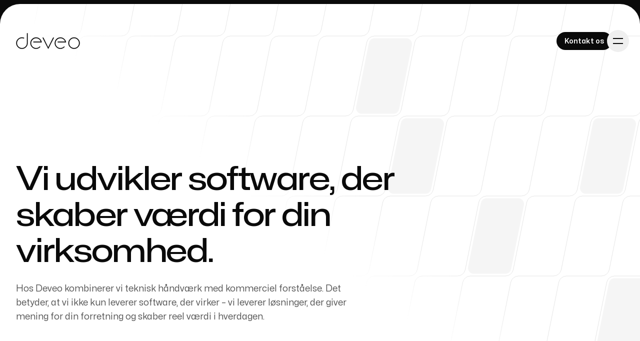

--- FILE ---
content_type: text/html; charset=UTF-8
request_url: https://deveo.dk/
body_size: 8908
content:
<!DOCTYPE html><html lang="en" class="h-full bg-neutral-950 text-base antialiased"><head><meta charSet="utf-8"/><meta name="viewport" content="width=device-width, initial-scale=1"/><link rel="preload" as="image" href="/_next/static/media/deveologo.b35d7ee0.svg"/><link rel="stylesheet" href="/_next/static/css/bf7566c40ae7172a.css" data-precedence="next"/><link rel="stylesheet" href="/_next/static/css/6677020205d15397.css" data-precedence="next"/><link rel="stylesheet" href="/_next/static/css/af4a399aa904e632.css" data-precedence="next"/><link rel="stylesheet" href="/_next/static/css/bece451c6ed7701e.css" data-precedence="next"/><link rel="stylesheet" href="/_next/static/css/c63ee0b38083b3a5.css" data-precedence="next"/><link rel="preload" as="script" fetchPriority="low" href="/_next/static/chunks/webpack-cd254b749c6400e0.js"/><script src="/_next/static/chunks/fd9d1056-6922f449a204c2cc.js" async=""></script><script src="/_next/static/chunks/117-abda2d0754a4b81d.js" async=""></script><script src="/_next/static/chunks/main-app-a3798c2a2782db4c.js" async=""></script><script src="/_next/static/chunks/41ade5dc-7a9f5b0ebe7bd75f.js" async=""></script><script src="/_next/static/chunks/833-9f9aa2e7f42238d8.js" async=""></script><script src="/_next/static/chunks/156-c9374296e356169f.js" async=""></script><script src="/_next/static/chunks/app/layout-a957d0ef5b5d14c2.js" async=""></script><script src="/_next/static/chunks/878-3c4a42a5a65d2184.js" async=""></script><script src="/_next/static/chunks/177-7e4597006d67f771.js" async=""></script><script src="/_next/static/chunks/106-7e24cdb43d9435a0.js" async=""></script><script src="/_next/static/chunks/app/page-a1d093560c6d6334.js" async=""></script><link rel="preload" href="https://analytics.ahrefs.com/analytics.js" as="script"/><title>Deveo - Vi udvikler software, der skaber værdi.</title><meta name="description" content="Hos Deveo kombinerer vi teknisk håndværk med kommerciel forståelse. Det betyder, at vi ikke kun leverer software, der virker – vi leverer løsninger, der giver mening for din forretning og skaber reel værdi i hverdagen."/><link rel="manifest" href="/site.webmanifest" crossorigin="use-credentials"/><meta name="apple-mobile-web-app-capable" content="yes"/><meta name="apple-mobile-web-app-title" content="Deveo"/><meta name="apple-mobile-web-app-status-bar-style" content="default"/><meta property="og:title" content="Deveo - Vi udvikler software, der skaber værdi."/><meta property="og:description" content="Hos Deveo kombinerer vi teknisk håndværk med kommerciel forståelse. Det betyder, at vi ikke kun leverer software, der virker – vi leverer løsninger, der giver mening for din forretning og skaber reel værdi i hverdagen."/><meta property="og:url" content="https://deveo.dk/"/><meta property="og:site_name" content="Deveo"/><meta property="og:locale" content="da_DK"/><meta property="og:image" content="https://deveo.dk/deveo-og.png"/><meta property="og:image:width" content="1200"/><meta property="og:image:height" content="630"/><meta property="og:image:alt" content="Deveo – Vi udvikler software, der skaber værdi."/><meta property="og:type" content="website"/><meta name="twitter:card" content="summary_large_image"/><meta name="twitter:title" content="Deveo - Vi udvikler software, der skaber værdi."/><meta name="twitter:description" content="Hos Deveo kombinerer vi teknisk håndværk med kommerciel forståelse. Det betyder, at vi ikke kun leverer software, der virker – vi leverer løsninger, der giver mening for din forretning og skaber reel værdi i hverdagen."/><meta name="twitter:image" content="https://deveo.dk/deveo-og.png"/><link rel="icon" href="/favicon-96x96.png" type="image/png" sizes="96x96"/><link rel="icon" href="/favicon.svg" type="image/svg+xml"/><link rel="shortcut icon" href="/favicon.ico"/><link rel="apple-touch-icon" href="/apple-touch-icon.png" sizes="180x180"/><script src="/_next/static/chunks/polyfills-42372ed130431b0a.js" noModule=""></script></head><body class="flex min-h-full flex-col"><header><div class="absolute left-0 right-0 top-2 z-40 pt-14"><div class="mx-auto max-w-7xl px-6 lg:px-8"><div class="mx-auto max-w-2xl lg:max-w-none"><div class="flex items-center justify-between"><a aria-label="Home" href="/"><img src="/_next/static/media/deveologo.b35d7ee0.svg" alt="Deveo logo" class="h-8 object-contain "/><img src="/_next/static/media/deveologo.b35d7ee0.svg" alt="Deveo logo" class="h-8 object-contain hidden"/></a><div class="flex items-center gap-x-8"><a class="hover-float-up inline-flex rounded-full px-4 py-1.5 text-sm font-semibold transition bg-neutral-950 text-white hover:bg-neutral-800" href="/kontakt/"><span class="relative top-px">Kontakt os</span></a><button type="button" aria-expanded="false" aria-controls=":R1kq:" class="group -m-2.5 rounded-full p-2.5 transition hover:bg-neutral-950/10" aria-label="Toggle navigation"><svg viewBox="0 0 24 24" aria-hidden="true" class="h-6 w-6 fill-neutral-950 group-hover:fill-neutral-700"><path d="M2 6h20v2H2zM2 16h20v2H2z"></path></svg></button></div></div></div></div></div><div id=":R1kq:" style="height:0.5rem" class="relative z-50 overflow-hidden bg-neutral-950 pt-2" aria-hidden="true" inert=""><div class="bg-neutral-800"><div class="bg-neutral-950 pb-16 pt-14"><div class="mx-auto max-w-7xl px-6 lg:px-8"><div class="mx-auto max-w-2xl lg:max-w-none"><div class="flex items-center justify-between"><a aria-label="Home" href="/"><img src="/_next/static/media/deveologo.b35d7ee0.svg" alt="Deveo logo" class="h-8 object-contain "/><img src="/_next/static/media/deveologo.b35d7ee0.svg" alt="Deveo logo" class="h-8 object-contain hidden"/></a><div class="flex items-center gap-x-8"><a class="hover-float-up inline-flex rounded-full px-4 py-1.5 text-sm font-semibold transition bg-white text-neutral-950 hover:bg-neutral-200" href="/kontakt/"><span class="relative top-px">Kontakt os</span></a><button type="button" aria-expanded="false" aria-controls=":R1kq:" class="group -m-2.5 rounded-full p-2.5 transition hover:bg-white/10" aria-label="Toggle navigation"><svg viewBox="0 0 24 24" aria-hidden="true" class="h-6 w-6 fill-white group-hover:fill-neutral-200"><path d="m5.636 4.223 14.142 14.142-1.414 1.414L4.222 5.637z"></path><path d="M4.222 18.363 18.364 4.22l1.414 1.414L5.636 19.777z"></path></svg></button></div></div></div></div></div><nav class="mt-px font-display text-3xl lg:text-5xl font-medium tracking-tight text-white"><div class="even:mt-px sm:bg-neutral-950"><div class="mx-auto max-w-7xl px-6 lg:px-8"><div class="mx-auto max-w-2xl lg:max-w-none"><div class="grid grid-cols-1 sm:grid-cols-2"><a class="group relative isolate -mx-6 bg-neutral-950 px-6 py-10 even:mt-px sm:mx-0 sm:px-0 sm:py-16 sm:odd:pr-16 sm:even:mt-0 sm:even:border-l sm:even:border-neutral-800 sm:even:pl-16" href="/vi-tilbyder/">Vi tilbyder<span class="absolute inset-y-0 -z-10 w-screen bg-neutral-900 opacity-0 transition group-odd:right-0 group-even:left-0 group-hover:opacity-100"></span></a><a class="group relative isolate -mx-6 bg-neutral-950 px-6 py-10 even:mt-px sm:mx-0 sm:px-0 sm:py-16 sm:odd:pr-16 sm:even:mt-0 sm:even:border-l sm:even:border-neutral-800 sm:even:pl-16" href="/saadan-arbejder-vi/">Sådan arbejder vi<span class="absolute inset-y-0 -z-10 w-screen bg-neutral-900 opacity-0 transition group-odd:right-0 group-even:left-0 group-hover:opacity-100"></span></a></div></div></div></div><div class="even:mt-px sm:bg-neutral-950"><div class="mx-auto max-w-7xl px-6 lg:px-8"><div class="mx-auto max-w-2xl lg:max-w-none"><div class="grid grid-cols-1 sm:grid-cols-2"><a class="group relative isolate -mx-6 bg-neutral-950 px-6 py-10 even:mt-px sm:mx-0 sm:px-0 sm:py-16 sm:odd:pr-16 sm:even:mt-0 sm:even:border-l sm:even:border-neutral-800 sm:even:pl-16" href="/kundecases/">Kundecases<span class="absolute inset-y-0 -z-10 w-screen bg-neutral-900 opacity-0 transition group-odd:right-0 group-even:left-0 group-hover:opacity-100"></span></a><a class="group relative isolate -mx-6 bg-neutral-950 px-6 py-10 even:mt-px sm:mx-0 sm:px-0 sm:py-16 sm:odd:pr-16 sm:even:mt-0 sm:even:border-l sm:even:border-neutral-800 sm:even:pl-16" href="/om-deveo/">Om Deveo<span class="absolute inset-y-0 -z-10 w-screen bg-neutral-900 opacity-0 transition group-odd:right-0 group-even:left-0 group-hover:opacity-100"></span></a></div></div></div></div></nav><div class="relative bg-neutral-950 before:absolute before:inset-x-0 before:top-0 before:h-px before:bg-neutral-800"><div class="mx-auto max-w-7xl px-6 lg:px-8"><div class="mx-auto max-w-2xl lg:max-w-none"><div class="grid grid-cols-1 gap-y-10 pb-16 pt-10 sm:grid-cols-2 sm:pt-16"><div><h2 class="font-display text-base font-semibold text-white"><i class="fad fa-map-pin text-xl font-normal"></i></h2><ul role="list" class="mt-2 grid grid-cols-1 gap-8 sm:grid-cols-2"><li><address class="text-sm not-italic text-neutral-300"><strong class="text-white">København</strong><br/>Marielundvej 20<br/>2730 Herlev</address></li><li class="hidden"><address class="text-sm not-italic text-neutral-300"><strong class="text-white">Farum</strong><br/>Garnisonsvej 66<br/>3520 Farum, Denmark</address></li></ul></div><div class="sm:border-l sm:border-transparent sm:pl-16"><h2 class="font-display text-base font-semibold text-white">Følg os</h2><ul role="list" class="flex gap-x-10 text-white mt-6"><li><a aria-label="Facebook" class="transition hover:text-neutral-200" href="https://www.facebook.com/profile.php?id=61561167251921"><i class="fab text-xl fa-facebook"></i></a></li><li><a aria-label="LinkedIn" class="transition hover:text-neutral-200" href="https://linkedin.com/company/deveodk"><i class="fab text-xl fa-linkedin"></i></a></li><li><a aria-label="GitHub" class="transition hover:text-neutral-200" href="https://github.com/Deveodk"><i class="fab text-xl fa-github"></i></a></li></ul></div></div></div></div></div></div></div></header><div style="border-top-left-radius:40px;border-top-right-radius:40px" class="relative flex flex-auto overflow-hidden bg-white pt-14"><div class="relative isolate flex w-full flex-col pt-9"><svg aria-hidden="true" class="absolute inset-x-0 -top-14 -z-10 h-[1000px] w-full fill-neutral-50 lg:fill-neutral-100 stroke-neutral-100 lg:stroke-neutral-200 [mask-image:linear-gradient(to_bottom_left,white_40%,transparent_50%)]"><rect width="100%" height="100%" fill="url(#:Rqlkq:)" stroke-width="0"></rect><svg x="50%" y="-96" stroke-width="0" class="overflow-visible"><path transform="translate(64 160)" d="M45.119 4.5a11.5 11.5 0 0 0-11.277 9.245l-25.6 128C6.82 148.861 12.262 155.5 19.52 155.5h63.366a11.5 11.5 0 0 0 11.277-9.245l25.6-128c1.423-7.116-4.02-13.755-11.277-13.755H45.119Z"></path><path transform="translate(128 320)" d="M45.119 4.5a11.5 11.5 0 0 0-11.277 9.245l-25.6 128C6.82 148.861 12.262 155.5 19.52 155.5h63.366a11.5 11.5 0 0 0 11.277-9.245l25.6-128c1.423-7.116-4.02-13.755-11.277-13.755H45.119Z"></path><path transform="translate(288 480)" d="M45.119 4.5a11.5 11.5 0 0 0-11.277 9.245l-25.6 128C6.82 148.861 12.262 155.5 19.52 155.5h63.366a11.5 11.5 0 0 0 11.277-9.245l25.6-128c1.423-7.116-4.02-13.755-11.277-13.755H45.119Z"></path><path transform="translate(512 320)" d="M45.119 4.5a11.5 11.5 0 0 0-11.277 9.245l-25.6 128C6.82 148.861 12.262 155.5 19.52 155.5h63.366a11.5 11.5 0 0 0 11.277-9.245l25.6-128c1.423-7.116-4.02-13.755-11.277-13.755H45.119Z"></path><path transform="translate(544 640)" d="M45.119 4.5a11.5 11.5 0 0 0-11.277 9.245l-25.6 128C6.82 148.861 12.262 155.5 19.52 155.5h63.366a11.5 11.5 0 0 0 11.277-9.245l25.6-128c1.423-7.116-4.02-13.755-11.277-13.755H45.119Z"></path><path transform="translate(320 800)" d="M45.119 4.5a11.5 11.5 0 0 0-11.277 9.245l-25.6 128C6.82 148.861 12.262 155.5 19.52 155.5h63.366a11.5 11.5 0 0 0 11.277-9.245l25.6-128c1.423-7.116-4.02-13.755-11.277-13.755H45.119Z"></path></svg><defs><pattern id=":Rqlkq:" width="96" height="480" x="50%" patternUnits="userSpaceOnUse" patternTransform="translate(0 -96)" fill="none"><path d="M128 0 98.572 147.138A16 16 0 0 1 82.883 160H13.117a16 16 0 0 0-15.69 12.862l-26.855 134.276A16 16 0 0 1-45.117 320H-116M64-160 34.572-12.862A16 16 0 0 1 18.883 0h-69.766a16 16 0 0 0-15.69 12.862l-26.855 134.276A16 16 0 0 1-109.117 160H-180M192 160l-29.428 147.138A15.999 15.999 0 0 1 146.883 320H77.117a16 16 0 0 0-15.69 12.862L34.573 467.138A16 16 0 0 1 18.883 480H-52M-136 480h58.883a16 16 0 0 0 15.69-12.862l26.855-134.276A16 16 0 0 1-18.883 320h69.766a16 16 0 0 0 15.69-12.862l26.855-134.276A16 16 0 0 1 109.117 160H192M-72 640h58.883a16 16 0 0 0 15.69-12.862l26.855-134.276A16 16 0 0 1 45.117 480h69.766a15.999 15.999 0 0 0 15.689-12.862l26.856-134.276A15.999 15.999 0 0 1 173.117 320H256M-200 320h58.883a15.999 15.999 0 0 0 15.689-12.862l26.856-134.276A16 16 0 0 1-82.883 160h69.766a16 16 0 0 0 15.69-12.862L29.427 12.862A16 16 0 0 1 45.117 0H128"></path></pattern></defs></svg><main class="w-full flex-auto"><div class="mx-auto max-w-7xl px-6 lg:px-8 mt-24 sm:mt-32 md:mt-56"><div class="mx-auto max-w-2xl lg:max-w-none"><div class="max-w-3xl" style="opacity:0;transform:translateY(24px) translateZ(0)"><h1 class="font-display text-5xl font-medium tracking-tight text-neutral-950 [text-wrap:balance] sm:text-7xl">Vi udvikler software, der skaber værdi for din virksomhed.</h1><p class="mt-6 text-lg text-neutral-600 max-w-2xl">Hos Deveo kombinerer vi teknisk håndværk med kommerciel forståelse. Det betyder, at vi ikke kun leverer software, der virker – vi leverer løsninger, der giver mening for din forretning og skaber reel værdi i hverdagen.</p></div></div></div><div class="mt-24 rounded-4xl bg-neutral-950 py-20 sm:mt-32 sm:py-32 lg:mt-56"><div class="mx-auto max-w-7xl px-6 lg:px-8"><div class="mx-auto max-w-2xl lg:max-w-none"><div class="flex items-center gap-x-8" style="opacity:0;transform:translateY(24px) translateZ(0)"><h2 class="text-center font-display text-sm font-semibold tracking-wider text-white sm:text-left">Udsnit af virksomheder, vi har hjulpet</h2><div class="h-px flex-auto bg-neutral-600"></div></div><div><ul role="list" class="mt-10 grid grid-cols-2 gap-x-8 gap-y-10 lg:grid-cols-4 group"><li><div class="h-16 flex items-center justify-center" style="opacity:0;transform:translateY(24px) translateZ(0)"><img alt="Quooker" loading="lazy" width="567" height="138" decoding="async" data-nimg="1" class="cloud-logo w-full object-contain object-center  aspect-[16/3]" style="color:transparent" src="/_next/static/media/logo-light.dc8cb39c.svg"/></div></li><li><div class="h-16 flex items-center justify-center" style="opacity:0;transform:translateY(24px) translateZ(0)"><img alt="IKEA" loading="lazy" width="248" height="89" decoding="async" data-nimg="1" class="cloud-logo w-full object-contain object-center  aspect-[16/3]" style="color:transparent" src="/_next/static/media/logo-light.fea67430.svg"/></div></li><li><div class="h-16 flex items-center justify-center" style="opacity:0;transform:translateY(24px) translateZ(0)"><img alt="LightHub" loading="lazy" width="2668" height="590" decoding="async" data-nimg="1" class="cloud-logo w-full object-contain object-center  aspect-[16/3]" style="color:transparent" src="/_next/static/media/logo-light.f66019aa.png"/></div></li><li><div class="h-16 flex items-center justify-center" style="opacity:0;transform:translateY(24px) translateZ(0)"><img alt="ATEA" loading="lazy" width="1400" height="368" decoding="async" data-nimg="1" class="cloud-logo w-full object-contain object-center small aspect-[16/3]" style="color:transparent" src="/_next/static/media/atea-logo.f0af369f.png"/></div></li><li><div class="h-16 flex items-center justify-center" style="opacity:0;transform:translateY(24px) translateZ(0)"><img alt="proEBITDA" loading="lazy" width="1120" height="180" decoding="async" data-nimg="1" class="cloud-logo w-full object-contain object-center small aspect-[16/3]" style="color:transparent" src="/_next/static/media/logo-light.8de6a94c.png"/></div></li><li><div class="h-16 flex items-center justify-center" style="opacity:0;transform:translateY(24px) translateZ(0)"><img alt="Volkswagen" loading="lazy" width="839" height="198" decoding="async" data-nimg="1" class="cloud-logo w-full object-contain object-center  aspect-[16/3]" style="color:transparent" src="/_next/static/media/logo-light.3568b5cd.svg"/></div></li><li><div class="h-16 flex items-center justify-center" style="opacity:0;transform:translateY(24px) translateZ(0)"><img alt="Jurainfo" loading="lazy" width="998" height="317" decoding="async" data-nimg="1" class="cloud-logo w-full object-contain object-center  aspect-[16/3]" style="color:transparent" src="/_next/static/media/jurainfo-logo.ecad8abd.png"/></div></li><li><div class="h-16 flex items-center justify-center" style="opacity:0;transform:translateY(24px) translateZ(0)"><img alt="Julehjælpen" loading="lazy" width="365" height="110" decoding="async" data-nimg="1" class="cloud-logo w-full object-contain object-center  aspect-[16/3]" style="color:transparent" src="/_next/static/media/julehjaelpen.fec1a6a4.svg"/></div></li></ul></div></div></div></div><div><div class="mx-auto max-w-7xl px-6 lg:px-8"><div class="mx-auto max-w-2xl lg:max-w-none"><div class="mx-auto max-w-7xl px-6 lg:px-8 mt-24 sm:mt-32 lg:mt-40 lg:flex lg:justify-center lg:text-center"><div class="mx-auto max-w-2xl lg:max-w-none"><div class="max-w-2xl" style="opacity:0;transform:translateY(24px) translateZ(0)"><h2><span class="block font-display tracking-tight [text-wrap:balance] text-4xl font-medium sm:text-5xl text-neutral-950">Vi tilbyder</span></h2><div class="mt-6 text-xl text-neutral-600"><p class="text-lg max-w-lg mx-auto">Vi hjælper ambitiøse virksomheder med at udvikle skræddersyet software, der skaber reel værdi.</p></div></div></div></div><div class="group/wrapper mt-24 grid grid-cols-1 gap-8 lg:grid-cols-3"><div class="flex" style="opacity:0;transform:translateY(24px) translateZ(0)"><article class="relative group/article cursor-default lg:group-hover/wrapper:opacity-25 lg:group-hover/wrapper:scale-95 lg:group-hover/wrapper:hover:opacity-100 lg:hover:shadow-xl lg:group-hover/wrapper:hover:scale-105 relative flex w-full flex-col rounded-3xl p-6 ring-1 ring-neutral-950/5 transition sm:p-8 transition duration-200"><h3 class="text-2xl"><span class="transition duration-200 lg:group-hover/article:hidden"><i class="fas fa-brain-circuit"></i></span><span class="transition duration-200 hidden lg:group-hover/article:inline-block"><i class="fad fa-brain-circuit"></i></span></h3><p class="mt-6 font-display text-2xl font-semibold text-neutral-950">AI-løsninger</p><p class="mt-4 text-base text-neutral-600">Vi bygger jordnære AI-løsninger, der automatiserer det trivielle og giver dig bedre overblik – uden at du mister kontrollen med din forretning. Vi starter småt og fokuserer på det, der faktisk gør en forskel.</p><div class="mt-6 lg:mt-0 lg:translate-y-1/2 relative lg:absolute left-0 bottom-0 right-0 w-full flex lg:justify-center transition duration-200 lg:opacity-0 lg:group-hover/article:opacity-100"><a class="inline-flex rounded-full px-4 py-1.5 text-sm font-semibold transition bg-neutral-950 text-white hover:bg-neutral-800" href="/vi-tilbyder/">Læs mere</a></div></article></div><div class="flex" style="opacity:0;transform:translateY(24px) translateZ(0)"><article class="relative group/article cursor-default lg:group-hover/wrapper:opacity-25 lg:group-hover/wrapper:scale-95 lg:group-hover/wrapper:hover:opacity-100 lg:hover:shadow-xl lg:group-hover/wrapper:hover:scale-105 relative flex w-full flex-col rounded-3xl p-6 ring-1 ring-neutral-950/5 transition sm:p-8 transition duration-200"><h3 class="text-2xl"><span class="transition duration-200 lg:group-hover/article:hidden"><i class="fas fa-browser"></i></span><span class="transition duration-200 hidden lg:group-hover/article:inline-block"><i class="fad fa-browser"></i></span></h3><p class="mt-6 font-display text-2xl font-semibold text-neutral-950">Webbaserede platforme</p><p class="mt-4 text-base text-neutral-600">Er du træt af manuelle processer og dyre systemer, der ikke taler sammen? Vi tilbyder skræddersyede webplatforme, der er hurtige, stabile og skalerbare – tilpasset dine specifikke behov.</p><div class="mt-6 lg:mt-0 lg:translate-y-1/2 relative lg:absolute left-0 bottom-0 right-0 w-full flex lg:justify-center transition duration-200 lg:opacity-0 lg:group-hover/article:opacity-100"><a class="inline-flex rounded-full px-4 py-1.5 text-sm font-semibold transition bg-neutral-950 text-white hover:bg-neutral-800" href="/vi-tilbyder/">Læs mere</a></div></article></div><div class="flex" style="opacity:0;transform:translateY(24px) translateZ(0)"><article class="relative group/article cursor-default lg:group-hover/wrapper:opacity-25 lg:group-hover/wrapper:scale-95 lg:group-hover/wrapper:hover:opacity-100 lg:hover:shadow-xl lg:group-hover/wrapper:hover:scale-105 relative flex w-full flex-col rounded-3xl p-6 ring-1 ring-neutral-950/5 transition sm:p-8 transition duration-200"><h3 class="text-2xl"><span class="transition duration-200 lg:group-hover/article:hidden"><i class="fas fa-user"></i></span><span class="transition duration-200 hidden lg:group-hover/article:inline-block"><i class="fad fa-user"></i></span></h3><p class="mt-6 font-display text-2xl font-semibold text-neutral-950">Ekstern CTO</p><p class="mt-4 text-base text-neutral-600">Vi træder midlertidigt ind som CTO i din virksomhed. Vores eksterne CTO-service styrer tekniske projekter, integrationer og optimeringer – og sikrer faglig ledelse uden langvarige forpligtelser.</p><div class="mt-6 lg:mt-0 lg:translate-y-1/2 relative lg:absolute left-0 bottom-0 right-0 w-full flex lg:justify-center transition duration-200 lg:opacity-0 lg:group-hover/article:opacity-100"><a class="inline-flex rounded-full px-4 py-1.5 text-sm font-semibold transition bg-neutral-950 text-white hover:bg-neutral-800" href="/vi-tilbyder/">Læs mere</a></div></article></div></div></div></div></div><!--$!--><template data-dgst="BAILOUT_TO_CLIENT_SIDE_RENDERING"></template><!--/$--><div class="relative pt-24 sm:pt-32 lg:pt-40"><div class="absolute inset-x-0 top-0 -z-10 h-[884px] overflow-hidden rounded-t-4xl bg-gradient-to-b from-neutral-50"><svg aria-hidden="true" class="hidden absolute inset-0 h-full w-full fill-neutral-100 stroke-neutral-950/5 [mask-image:linear-gradient(to_bottom_left,white_40%,transparent_50%)]"><rect width="100%" height="100%" fill="url(#:R3cvalkq:)" stroke-width="0"></rect><svg x="50%" y="-270" stroke-width="0" class="overflow-visible"><path transform="translate(64 160)" d="M45.119 4.5a11.5 11.5 0 0 0-11.277 9.245l-25.6 128C6.82 148.861 12.262 155.5 19.52 155.5h63.366a11.5 11.5 0 0 0 11.277-9.245l25.6-128c1.423-7.116-4.02-13.755-11.277-13.755H45.119Z"></path><path transform="translate(128 320)" d="M45.119 4.5a11.5 11.5 0 0 0-11.277 9.245l-25.6 128C6.82 148.861 12.262 155.5 19.52 155.5h63.366a11.5 11.5 0 0 0 11.277-9.245l25.6-128c1.423-7.116-4.02-13.755-11.277-13.755H45.119Z"></path><path transform="translate(288 480)" d="M45.119 4.5a11.5 11.5 0 0 0-11.277 9.245l-25.6 128C6.82 148.861 12.262 155.5 19.52 155.5h63.366a11.5 11.5 0 0 0 11.277-9.245l25.6-128c1.423-7.116-4.02-13.755-11.277-13.755H45.119Z"></path><path transform="translate(512 320)" d="M45.119 4.5a11.5 11.5 0 0 0-11.277 9.245l-25.6 128C6.82 148.861 12.262 155.5 19.52 155.5h63.366a11.5 11.5 0 0 0 11.277-9.245l25.6-128c1.423-7.116-4.02-13.755-11.277-13.755H45.119Z"></path><path transform="translate(544 640)" d="M45.119 4.5a11.5 11.5 0 0 0-11.277 9.245l-25.6 128C6.82 148.861 12.262 155.5 19.52 155.5h63.366a11.5 11.5 0 0 0 11.277-9.245l25.6-128c1.423-7.116-4.02-13.755-11.277-13.755H45.119Z"></path><path transform="translate(320 800)" d="M45.119 4.5a11.5 11.5 0 0 0-11.277 9.245l-25.6 128C6.82 148.861 12.262 155.5 19.52 155.5h63.366a11.5 11.5 0 0 0 11.277-9.245l25.6-128c1.423-7.116-4.02-13.755-11.277-13.755H45.119Z"></path></svg><defs><pattern id=":R3cvalkq:" width="96" height="480" x="50%" patternUnits="userSpaceOnUse" patternTransform="translate(0 -270)" fill="none"><path d="M128 0 98.572 147.138A16 16 0 0 1 82.883 160H13.117a16 16 0 0 0-15.69 12.862l-26.855 134.276A16 16 0 0 1-45.117 320H-116M64-160 34.572-12.862A16 16 0 0 1 18.883 0h-69.766a16 16 0 0 0-15.69 12.862l-26.855 134.276A16 16 0 0 1-109.117 160H-180M192 160l-29.428 147.138A15.999 15.999 0 0 1 146.883 320H77.117a16 16 0 0 0-15.69 12.862L34.573 467.138A16 16 0 0 1 18.883 480H-52M-136 480h58.883a16 16 0 0 0 15.69-12.862l26.855-134.276A16 16 0 0 1-18.883 320h69.766a16 16 0 0 0 15.69-12.862l26.855-134.276A16 16 0 0 1 109.117 160H192M-72 640h58.883a16 16 0 0 0 15.69-12.862l26.855-134.276A16 16 0 0 1 45.117 480h69.766a15.999 15.999 0 0 0 15.689-12.862l26.856-134.276A15.999 15.999 0 0 1 173.117 320H256M-200 320h58.883a15.999 15.999 0 0 0 15.689-12.862l26.856-134.276A16 16 0 0 1-82.883 160h69.766a16 16 0 0 0 15.69-12.862L29.427 12.862A16 16 0 0 1 45.117 0H128"></path></pattern></defs></svg></div><div class="mx-auto max-w-7xl px-6 lg:px-8"><div class="mx-auto max-w-2xl lg:max-w-none"><div class="max-w-2xl" style="opacity:0;transform:translateY(24px) translateZ(0)"><h2><span class="block font-display tracking-tight [text-wrap:balance] text-2xl font-semibold text-neutral-950">Kundecases</span></h2><div class="mt-6 text-xl text-neutral-600"><p>Dyk ned i vores kundecases og se, hvordan vi har omsat komplekse behov til enkle og brugbare løsninger.</p></div></div></div></div><div class="mx-auto max-w-7xl px-6 lg:px-8 mt-24"><div class="mx-auto max-w-2xl lg:max-w-none"><div class="grid grid-cols-1 gap-x-8 gap-y-16 lg:grid-cols-2"><div style="opacity:0;transform:translateY(24px) translateZ(0)"><article><div class="relative flex flex-col items-start pl-8 relative before:absolute after:absolute before:bg-neutral-950 after:bg-neutral-950/10 before:left-0 before:top-0 before:h-6 before:w-px after:bottom-0 after:left-0 after:top-8 after:w-px"><h3 class="mt-0 text-base font-semibold text-neutral-950">Digitalisering af Quookers ombytningsservice</h3><time dateTime="2024-01" class="hidden order-first text-sm text-neutral-600">januar 2024</time><p class="mt-2.5 text-base text-neutral-600">For at optimere håndteringen af deres populære “swop”-service, har Quooker fået udviklet en specialbygget platform til logistik og værkstedsstyring – komplet med integrationer til deres eksisterende ERP-setup.</p><a class="mt-6 flex gap-x-3 text-base font-semibold text-neutral-950 transition hover:text-neutral-700" aria-label="Se kundecase: Digitalisering af Quookers ombytningsservice" href="/kundecases/digitalisering-af-quookers-ombytningsservice/">Se kundecase<svg viewBox="0 0 24 6" aria-hidden="true" class="w-6 flex-none fill-current"><path fill-rule="evenodd" clip-rule="evenodd" d="M24 3 18 .5v2H0v1h18v2L24 3Z"></path></svg><span class="absolute inset-0"></span></a></div></article></div><div style="opacity:0;transform:translateY(24px) translateZ(0)"><article><div class="relative flex flex-col items-start pl-8 relative before:absolute after:absolute before:bg-neutral-950 after:bg-neutral-950/10 before:left-0 before:top-0 before:h-6 before:w-px after:bottom-0 after:left-0 after:top-8 after:w-px"><h3 class="mt-0 text-base font-semibold text-neutral-950">Datadrevet forretningsoptimering til håndværksbranchen</h3><time dateTime="2023-01" class="hidden order-first text-sm text-neutral-600">januar 2023</time><p class="mt-2.5 text-base text-neutral-600">For at give håndværkervirksomheder bedre overblik over deres indtjening, har proEBITDA fået udviklet en skræddersyet platform, der automatisk henter data fra både sagssystemer og økonomisystemer – og omsætter det til letforståelige nøgletal og indsigt i optimeringspotentiale.</p><a class="mt-6 flex gap-x-3 text-base font-semibold text-neutral-950 transition hover:text-neutral-700" aria-label="Se kundecase: Datadrevet forretningsoptimering til håndværksbranchen" href="/kundecases/datadrevet-forretningsoptimering-til-haandvaerksbranchen/">Se kundecase<svg viewBox="0 0 24 6" aria-hidden="true" class="w-6 flex-none fill-current"><path fill-rule="evenodd" clip-rule="evenodd" d="M24 3 18 .5v2H0v1h18v2L24 3Z"></path></svg><span class="absolute inset-0"></span></a></div></article></div></div></div></div></div><div class="flex justify-center mt-24"><a class="hover-float-up inline-flex rounded-full px-4 py-1.5 text-sm font-semibold transition bg-neutral-950 text-white hover:bg-neutral-800" href="/kundecases/"><span class="relative top-px">Se flere kundecases</span></a></div><div class="mx-auto max-w-7xl px-6 lg:px-8 mt-24 sm:mt-32 lg:mt-40 relative"><div class="mx-auto max-w-2xl lg:max-w-none"><div class="-mx-6 rounded-4xl bg-neutral-9500 px-6 py-20 sm:mx-0 sm:py-32 md:px-12 relative overflow-hidden" style="opacity:0;transform:translateY(24px) translateZ(0)"><div class="absolute inset-x-0 top-0 -z-10 h-[884px] overflow-hidden rounded-t-4xl bg-gradient-to-b from-neutral-900 bg-black"><svg aria-hidden="true" class="absolute inset-0 h-full w-full fill-neutral-700 stroke-neutral-700 [mask-image:linear-gradient(to_bottom_left,white_40%,transparent_50%)]"><rect width="100%" height="100%" fill="url(#:Rdsvalkq:)" stroke-width="0"></rect><svg x="50%" y="-96" stroke-width="0" class="overflow-visible"><path transform="translate(64 160)" d="M45.119 4.5a11.5 11.5 0 0 0-11.277 9.245l-25.6 128C6.82 148.861 12.262 155.5 19.52 155.5h63.366a11.5 11.5 0 0 0 11.277-9.245l25.6-128c1.423-7.116-4.02-13.755-11.277-13.755H45.119Z"></path><path transform="translate(128 320)" d="M45.119 4.5a11.5 11.5 0 0 0-11.277 9.245l-25.6 128C6.82 148.861 12.262 155.5 19.52 155.5h63.366a11.5 11.5 0 0 0 11.277-9.245l25.6-128c1.423-7.116-4.02-13.755-11.277-13.755H45.119Z"></path><path transform="translate(288 480)" d="M45.119 4.5a11.5 11.5 0 0 0-11.277 9.245l-25.6 128C6.82 148.861 12.262 155.5 19.52 155.5h63.366a11.5 11.5 0 0 0 11.277-9.245l25.6-128c1.423-7.116-4.02-13.755-11.277-13.755H45.119Z"></path><path transform="translate(512 320)" d="M45.119 4.5a11.5 11.5 0 0 0-11.277 9.245l-25.6 128C6.82 148.861 12.262 155.5 19.52 155.5h63.366a11.5 11.5 0 0 0 11.277-9.245l25.6-128c1.423-7.116-4.02-13.755-11.277-13.755H45.119Z"></path><path transform="translate(544 640)" d="M45.119 4.5a11.5 11.5 0 0 0-11.277 9.245l-25.6 128C6.82 148.861 12.262 155.5 19.52 155.5h63.366a11.5 11.5 0 0 0 11.277-9.245l25.6-128c1.423-7.116-4.02-13.755-11.277-13.755H45.119Z"></path><path transform="translate(320 800)" d="M45.119 4.5a11.5 11.5 0 0 0-11.277 9.245l-25.6 128C6.82 148.861 12.262 155.5 19.52 155.5h63.366a11.5 11.5 0 0 0 11.277-9.245l25.6-128c1.423-7.116-4.02-13.755-11.277-13.755H45.119Z"></path></svg><defs><pattern id=":Rdsvalkq:" width="96" height="480" x="50%" patternUnits="userSpaceOnUse" patternTransform="translate(0 -96)" fill="none"><path d="M128 0 98.572 147.138A16 16 0 0 1 82.883 160H13.117a16 16 0 0 0-15.69 12.862l-26.855 134.276A16 16 0 0 1-45.117 320H-116M64-160 34.572-12.862A16 16 0 0 1 18.883 0h-69.766a16 16 0 0 0-15.69 12.862l-26.855 134.276A16 16 0 0 1-109.117 160H-180M192 160l-29.428 147.138A15.999 15.999 0 0 1 146.883 320H77.117a16 16 0 0 0-15.69 12.862L34.573 467.138A16 16 0 0 1 18.883 480H-52M-136 480h58.883a16 16 0 0 0 15.69-12.862l26.855-134.276A16 16 0 0 1-18.883 320h69.766a16 16 0 0 0 15.69-12.862l26.855-134.276A16 16 0 0 1 109.117 160H192M-72 640h58.883a16 16 0 0 0 15.69-12.862l26.855-134.276A16 16 0 0 1 45.117 480h69.766a15.999 15.999 0 0 0 15.689-12.862l26.856-134.276A15.999 15.999 0 0 1 173.117 320H256M-200 320h58.883a15.999 15.999 0 0 0 15.689-12.862l26.856-134.276A16 16 0 0 1-82.883 160h69.766a16 16 0 0 0 15.69-12.862L29.427 12.862A16 16 0 0 1 45.117 0H128"></path></pattern></defs></svg></div><div class="mx-auto max-w-4xl"><div class="max-w-xl"><h2 class="font-display text-3xl font-medium text-white [text-wrap:balance] sm:text-4xl">Fortæl os om dit næste projekt</h2><div class="mt-6 flex"><a class="hover-float-up inline-flex rounded-full px-4 py-1.5 text-sm font-semibold transition bg-white text-neutral-950 hover:bg-neutral-200" href="/kontakt/"><span class="relative top-px">Kontakt os</span></a></div><div class="mt-10 border-t border-white/10 pt-10"><h3 class="font-display text-base font-semibold text-white"><i class="fad fa-map-pin text-xl font-normal"></i></h3><ul role="list" class="mt-2 grid grid-cols-1 gap-8 sm:grid-cols-2"><li><address class="text-sm not-italic text-neutral-300"><strong class="text-white">København</strong><br/>Marielundvej 20<br/>2730 Herlev</address></li><li class="hidden"><address class="text-sm not-italic text-neutral-300"><strong class="text-white">Farum</strong><br/>Garnisonsvej 66<br/>3520 Farum, Denmark</address></li></ul></div></div></div></div></div></div></main><footer class="mx-auto max-w-7xl px-6 lg:px-8 mt-24 w-full sm:mt-32 lg:mt-40"><div class="mx-auto max-w-2xl lg:max-w-none"><div style="opacity:0;transform:translateY(24px) translateZ(0)"><div class="grid grid-cols-1 gap-x-8 gap-y-16 lg:grid-cols-2"><nav><ul role="list" class="grid grid-cols-2 gap-8 sm:grid-cols-3"><li><div class="font-display text-sm font-semibold tracking-wider text-neutral-950">Kundecases</div><ul role="list" class="mt-4 text-sm text-neutral-700"><li class="mt-4"><a class="transition hover:text-neutral-950" href="/kundecases/digitalisering-af-quookers-ombytningsservice/">Quooker</a></li><li class="mt-4"><a class="transition hover:text-neutral-950" href="/kundecases/datadrevet-forretningsoptimering-til-haandvaerksbranchen/">proEBITDA</a></li><li class="mt-4"><a class="transition hover:text-neutral-950" href="/kundecases/eventsystem-og-landingpage-til-volkswagen-erhverv/">Volkswagen</a></li><li class="mt-4"><a class="transition hover:text-neutral-950" href="/kundecases/">Se alle <span aria-hidden="true">→</span></a></li></ul></li><li><div class="font-display text-sm font-semibold tracking-wider text-neutral-950">Deveo</div><ul role="list" class="mt-4 text-sm text-neutral-700"><li class="mt-4"><a class="transition hover:text-neutral-950" href="/vi-tilbyder/">Vi tilbyder</a></li><li class="mt-4"><a class="transition hover:text-neutral-950" href="/saadan-arbejder-vi/">Sådan arbejder vi</a></li><li class="mt-4"><a class="transition hover:text-neutral-950" href="/teknologier/">Teknologier</a></li><li class="mt-4"><a class="transition hover:text-neutral-950" href="/open-source/">Open-source</a></li></ul></li><li><div class="font-display text-sm font-semibold tracking-wider text-neutral-950">Følg os</div><ul role="list" class="mt-4 text-sm text-neutral-700"><li class="mt-4"><a class="transition hover:text-neutral-950" href="https://www.facebook.com/profile.php?id=61561167251921">Facebook</a></li><li class="mt-4"><a class="transition hover:text-neutral-950" href="https://linkedin.com/company/deveodk">LinkedIn</a></li><li class="mt-4"><a class="transition hover:text-neutral-950" href="https://github.com/Deveodk">GitHub</a></li></ul></li></ul></nav><div class="flex lg:justify-end"><form class="max-w-sm"><h2 class="font-display text-sm font-semibold tracking-wider text-neutral-950">Skriv dig op til vores nyhedsbrev</h2><p class="mt-4 text-sm text-neutral-700">Få besked, når vi deler nye cases, indsigter og værktøjer direkte i din indbakke.</p><div class="relative mt-6"><input type="email" placeholder="E-mail" autoComplete="email" aria-label="E-mail" class="block w-full rounded-2xl border border-neutral-300 bg-transparent py-4 pr-20 pl-6 text-base/6 text-neutral-950 ring-4 ring-transparent transition placeholder:text-neutral-500 focus:border-neutral-950 focus:ring-neutral-950/5 focus:outline-hidden" value=""/><div class="absolute inset-y-1 right-1 flex justify-end"><button type="submit" aria-label="Tilmeld" class="flex aspect-square h-full items-center justify-center rounded-xl bg-neutral-950 text-white transition hover:bg-neutral-800"><svg viewBox="0 0 16 6" aria-hidden="true" class="w-4"><path fill="currentColor" fill-rule="evenodd" clip-rule="evenodd" d="M16 3 10 .5v2H0v1h10v2L16 3Z"></path></svg></button></div></div></form></div></div><div class="mt-24 mb-20 flex flex-wrap items-center justify-between gap-x-6 gap-y-4 border-t border-neutral-950/10 pt-12"><a aria-label="Home" href="/"><img src="/_next/static/media/deveologo.b35d7ee0.svg" alt="Deveo logo" class="h-7 object-contain"/></a><p class="text-sm text-neutral-700">2025<!-- --> © Deveo ApS</p></div></div></div></footer></div></div><!--$!--><template data-dgst="BAILOUT_TO_CLIENT_SIDE_RENDERING"></template><!--/$--><script src="/_next/static/chunks/webpack-cd254b749c6400e0.js" async=""></script><script>(self.__next_f=self.__next_f||[]).push([0]);self.__next_f.push([2,null])</script><script>self.__next_f.push([1,"1:HL[\"/_next/static/css/bf7566c40ae7172a.css\",\"style\"]\n2:HL[\"/_next/static/css/6677020205d15397.css\",\"style\"]\n3:HL[\"/_next/static/css/af4a399aa904e632.css\",\"style\"]\n4:HL[\"/_next/static/css/bece451c6ed7701e.css\",\"style\"]\n5:HL[\"/_next/static/css/c63ee0b38083b3a5.css\",\"style\"]\n"])</script><script>self.__next_f.push([1,"6:I[2846,[],\"\"]\n9:I[8003,[\"461\",\"static/chunks/41ade5dc-7a9f5b0ebe7bd75f.js\",\"833\",\"static/chunks/833-9f9aa2e7f42238d8.js\",\"156\",\"static/chunks/156-c9374296e356169f.js\",\"185\",\"static/chunks/app/layout-a957d0ef5b5d14c2.js\"],\"\"]\na:I[9221,[\"461\",\"static/chunks/41ade5dc-7a9f5b0ebe7bd75f.js\",\"833\",\"static/chunks/833-9f9aa2e7f42238d8.js\",\"156\",\"static/chunks/156-c9374296e356169f.js\",\"185\",\"static/chunks/app/layout-a957d0ef5b5d14c2.js\"],\"RootLayout\"]\nb:I[4707,[],\"\"]\nc:I[6423,[],\"\"]\ne:\"$Sreact.suspense\"\nf:I[1376,[\"461\",\"static/chunks/41ade5dc-7a9f5b0ebe7bd75f.js\",\"833\",\"static/chunks/833-9f9aa2e7f42238d8.js\",\"156\",\"static/chunks/156-c9374296e356169f.js\",\"185\",\"static/chunks/app/layout-a957d0ef5b5d14c2.js\"],\"default\"]\n11:I[1060,[],\"\"]\n12:[]\n0:[\"$\",\"$L6\",null,{\"buildId\":\"DqR_YMEf4GQlbwyVn-_fI\",\"assetPrefix\":\"\",\"urlParts\":[\"\",\"\"],\"initialTree\":[\"\",{\"children\":[\"__PAGE__\",{}]},\"$undefined\",\"$undefined\",true],\"initialSeedData\":[\"\",{\"children\":[\"__PAGE__\",{},[[\"$L7\",\"$L8\",null],null],null]},[[[[\"$\",\"link\",\"0\",{\"rel\":\"stylesheet\",\"href\":\"/_next/static/css/bf7566c40ae7172a.css\",\"precedence\":\"next\",\"crossOrigin\":\"$undefined\"}],[\"$\",\"link\",\"1\",{\"rel\":\"stylesheet\",\"href\":\"/_next/static/css/6677020205d15397.css\",\"precedence\":\"next\",\"crossOrigin\":\"$undefined\"}],[\"$\",\"link\",\"2\",{\"rel\":\"stylesheet\",\"href\":\"/_next/static/css/af4a399aa904e632.css\",\"precedence\":\"next\",\"crossOrigin\":\"$undefined\"}],[\"$\",\"link\",\"3\",{\"rel\":\"stylesheet\",\"href\":\"/_next/static/css/bece451c6ed7701e.css\",\"precedence\":\"next\",\"crossOrigin\":\"$undefined\"}],[\"$\",\"link\",\"4\",{\"rel\":\"stylesheet\",\"href\":\"/_next/static/css/c63ee0b38083b3a5.css\",\"precedence\":\"next\",\"crossOrigin\":\"$undefined\"}]],[\"$\",\"html\",null,{\"lang\":\"en\",\"className\":\"h-full bg-neutral-950 text-base antialiased\",\"children\":[[\"$\",\"head\",null,{\"children\":[\"$\",\"$L9\",null,{\"src\":\"https://analytics.ahrefs.com/analytics.js\",\"data-key\":\"ERm7D9atsBC+QIhJpiUWHQ\",\"strategy\":\"afterInteractive\"}]}],[\"$\",\"body\",null,{\"className\":\"flex min-h-full flex-col\",\"children\":[[\"$\",\"$La\",null,{\"children\":[\"$\",\"$Lb\",null,{\"parall"])</script><script>self.__next_f.push([1,"elRouterKey\":\"children\",\"segmentPath\":[\"children\"],\"error\":\"$undefined\",\"errorStyles\":\"$undefined\",\"errorScripts\":\"$undefined\",\"template\":[\"$\",\"$Lc\",null,{}],\"templateStyles\":\"$undefined\",\"templateScripts\":\"$undefined\",\"notFound\":\"$Ld\",\"notFoundStyles\":[]}]}],[\"$\",\"$e\",null,{\"fallback\":\"$undefined\",\"children\":[\"$\",\"$Lf\",null,{}]}]]}]]}]],null],null],\"couldBeIntercepted\":false,\"initialHead\":[null,\"$L10\"],\"globalErrorComponent\":\"$11\",\"missingSlots\":\"$W12\"}]\nd:E{\"digest\":\"NEXT_REDIRECT;replace;/;307;\"}\n"])</script><script>self.__next_f.push([1,"10:[[\"$\",\"meta\",\"0\",{\"name\":\"viewport\",\"content\":\"width=device-width, initial-scale=1\"}],[\"$\",\"meta\",\"1\",{\"charSet\":\"utf-8\"}],[\"$\",\"title\",\"2\",{\"children\":\"Deveo - Vi udvikler software, der skaber værdi.\"}],[\"$\",\"meta\",\"3\",{\"name\":\"description\",\"content\":\"Hos Deveo kombinerer vi teknisk håndværk med kommerciel forståelse. Det betyder, at vi ikke kun leverer software, der virker – vi leverer løsninger, der giver mening for din forretning og skaber reel værdi i hverdagen.\"}],[\"$\",\"link\",\"4\",{\"rel\":\"manifest\",\"href\":\"/site.webmanifest\",\"crossOrigin\":\"use-credentials\"}],[\"$\",\"meta\",\"5\",{\"name\":\"apple-mobile-web-app-capable\",\"content\":\"yes\"}],[\"$\",\"meta\",\"6\",{\"name\":\"apple-mobile-web-app-title\",\"content\":\"Deveo\"}],[\"$\",\"meta\",\"7\",{\"name\":\"apple-mobile-web-app-status-bar-style\",\"content\":\"default\"}],[\"$\",\"meta\",\"8\",{\"property\":\"og:title\",\"content\":\"Deveo - Vi udvikler software, der skaber værdi.\"}],[\"$\",\"meta\",\"9\",{\"property\":\"og:description\",\"content\":\"Hos Deveo kombinerer vi teknisk håndværk med kommerciel forståelse. Det betyder, at vi ikke kun leverer software, der virker – vi leverer løsninger, der giver mening for din forretning og skaber reel værdi i hverdagen.\"}],[\"$\",\"meta\",\"10\",{\"property\":\"og:url\",\"content\":\"https://deveo.dk/\"}],[\"$\",\"meta\",\"11\",{\"property\":\"og:site_name\",\"content\":\"Deveo\"}],[\"$\",\"meta\",\"12\",{\"property\":\"og:locale\",\"content\":\"da_DK\"}],[\"$\",\"meta\",\"13\",{\"property\":\"og:image\",\"content\":\"https://deveo.dk/deveo-og.png\"}],[\"$\",\"meta\",\"14\",{\"property\":\"og:image:width\",\"content\":\"1200\"}],[\"$\",\"meta\",\"15\",{\"property\":\"og:image:height\",\"content\":\"630\"}],[\"$\",\"meta\",\"16\",{\"property\":\"og:image:alt\",\"content\":\"Deveo – Vi udvikler software, der skaber værdi.\"}],[\"$\",\"meta\",\"17\",{\"property\":\"og:type\",\"content\":\"website\"}],[\"$\",\"meta\",\"18\",{\"name\":\"twitter:card\",\"content\":\"summary_large_image\"}],[\"$\",\"meta\",\"19\",{\"name\":\"twitter:title\",\"content\":\"Deveo - Vi udvikler software, der skaber værdi.\"}],[\"$\",\"meta\",\"20\",{\"name\":\"twitter:description\",\"content\":\"Hos Deveo kombinerer vi teknisk håndværk med kommerciel forståelse. Det betyder, at vi ikke kun leverer software, der virker – vi leverer løsninger, der giver mening for din forretning og skaber reel værdi i hverdagen.\"}],[\"$\",\"meta\",\"21\",{\"name\":\"twitter:image\",\"content\":\"https://deveo.dk/deveo-og.png\"}],[\"$\",\"link\",\"22\",{\"rel\":\"icon\",\"href\":\"/favicon-96x96.png\",\"type\":\"image/png\",\"sizes\":\"96x96\"}],[\"$\",\"link\",\"23\",{\"rel\":\"icon\",\"href\":\"/favicon.svg\",\"type\":\"image/svg+xml\"}],[\"$\",\"link\",\"24\",{\"rel\":\"shortcut icon\",\"href\":\"/favicon.ico\"}],[\"$\",\"link\",\"25\",{\"rel\":\"apple-touch-icon\",\"href\":\"/apple-touch-icon.png\",\"sizes\":\"180x180\"}]]\n"])</script><script>self.__next_f.push([1,"7:null\n"])</script><script>self.__next_f.push([1,"13:I[4911,[\"833\",\"static/chunks/833-9f9aa2e7f42238d8.js\",\"878\",\"static/chunks/878-3c4a42a5a65d2184.js\",\"177\",\"static/chunks/177-7e4597006d67f771.js\",\"106\",\"static/chunks/106-7e24cdb43d9435a0.js\",\"931\",\"static/chunks/app/page-a1d093560c6d6334.js\"],\"FadeIn\"]\n14:I[4911,[\"833\",\"static/chunks/833-9f9aa2e7f42238d8.js\",\"878\",\"static/chunks/878-3c4a42a5a65d2184.js\",\"177\",\"static/chunks/177-7e4597006d67f771.js\",\"106\",\"static/chunks/106-7e24cdb43d9435a0.js\",\"931\",\"static/chunks/app/page-a1d093560c6d6334.js\"],\"FadeInStagger\"]\n15:I[5878,[\"833\",\"static/chunks/833-9f9aa2e7f42238d8.js\",\"878\",\"static/chunks/878-3c4a42a5a65d2184.js\",\"177\",\"static/chunks/177-7e4597006d67f771.js\",\"106\",\"static/chunks/106-7e24cdb43d9435a0.js\",\"931\",\"static/chunks/app/page-a1d093560c6d6334.js\"],\"Image\"]\n16:I[1523,[\"833\",\"static/chunks/833-9f9aa2e7f42238d8.js\",\"878\",\"static/chunks/878-3c4a42a5a65d2184.js\",\"177\",\"static/chunks/177-7e4597006d67f771.js\",\"106\",\"static/chunks/106-7e24cdb43d9435a0.js\",\"931\",\"static/chunks/app/page-a1d093560c6d6334.js\"],\"BailoutToCSR\"]\n17:I[6352,[\"833\",\"static/chunks/833-9f9aa2e7f42238d8.js\",\"878\",\"static/chunks/878-3c4a42a5a65d2184.js\",\"177\",\"static/chunks/177-7e4597006d67f771.js\",\"106\",\"static/chunks/106-7e24cdb43d9435a0.js\",\"931\",\"static/chunks/app/page-a1d093560c6d6334.js\"],\"default\"]\n18:I[6420,[\"833\",\"static/chunks/833-9f9aa2e7f42238d8.js\",\"878\",\"static/chunks/878-3c4a42a5a65d2184.js\",\"177\",\"static/chunks/177-7e4597006d67f771.js\",\"106\",\"static/chunks/106-7e24cdb43d9435a0.js\",\"931\",\"static/chunks/app/page-a1d093560c6d6334.js\"],\"GridPattern\"]\n19:I[2972,[\"833\",\"static/chunks/833-9f9aa2e7f42238d8.js\",\"878\",\"static/chunks/878-3c4a42a5a65d2184.js\",\"177\",\"static/chunks/177-7e4597006d67f771.js\",\"106\",\"static/chunks/106-7e24cdb43d9435a0.js\",\"931\",\"static/chunks/app/page-a1d093560c6d6334.js\"],\"\"]\n"])</script><script>self.__next_f.push([1,"8:[[\"$\",\"div\",null,{\"className\":\"mx-auto max-w-7xl px-6 lg:px-8 mt-24 sm:mt-32 md:mt-56\",\"children\":[\"$\",\"div\",null,{\"className\":\"mx-auto max-w-2xl lg:max-w-none\",\"children\":[\"$\",\"$L13\",null,{\"className\":\"max-w-3xl\",\"children\":[[\"$\",\"h1\",null,{\"className\":\"font-display text-5xl font-medium tracking-tight text-neutral-950 [text-wrap:balance] sm:text-7xl\",\"children\":\"Vi udvikler software, der skaber værdi for din virksomhed.\"}],[\"$\",\"p\",null,{\"className\":\"mt-6 text-lg text-neutral-600 max-w-2xl\",\"children\":\"Hos Deveo kombinerer vi teknisk håndværk med kommerciel forståelse. Det betyder, at vi ikke kun leverer software, der virker – vi leverer løsninger, der giver mening for din forretning og skaber reel værdi i hverdagen.\"}]]}]}]}],[\"$\",\"div\",null,{\"className\":\"mt-24 rounded-4xl bg-neutral-950 py-20 sm:mt-32 sm:py-32 lg:mt-56\",\"children\":[\"$\",\"div\",null,{\"className\":\"mx-auto max-w-7xl px-6 lg:px-8\",\"children\":[\"$\",\"div\",null,{\"className\":\"mx-auto max-w-2xl lg:max-w-none\",\"children\":[[\"$\",\"$L13\",null,{\"className\":\"flex items-center gap-x-8\",\"children\":[[\"$\",\"h2\",null,{\"className\":\"text-center font-display text-sm font-semibold tracking-wider text-white sm:text-left\",\"children\":\"Udsnit af virksomheder, vi har hjulpet\"}],[\"$\",\"div\",null,{\"className\":\"h-px flex-auto bg-neutral-600\"}]]}],[\"$\",\"$L14\",null,{\"faster\":true,\"children\":[\"$\",\"ul\",null,{\"role\":\"list\",\"className\":\"mt-10 grid grid-cols-2 gap-x-8 gap-y-10 lg:grid-cols-4 group\",\"children\":[[\"$\",\"li\",\"Quooker\",{\"children\":[\"$\",\"$L13\",null,{\"className\":\"h-16 flex items-center justify-center\",\"children\":[\"$\",\"$L15\",null,{\"src\":{\"src\":\"/_next/static/media/logo-light.dc8cb39c.svg\",\"height\":138,\"width\":567,\"blurWidth\":0,\"blurHeight\":0},\"alt\":\"Quooker\",\"unoptimized\":\"true\",\"className\":\"cloud-logo w-full object-contain object-center  aspect-[16/3]\"}]}]}],[\"$\",\"li\",\"IKEA\",{\"children\":[\"$\",\"$L13\",null,{\"className\":\"h-16 flex items-center justify-center\",\"children\":[\"$\",\"$L15\",null,{\"src\":{\"src\":\"/_next/static/media/logo-light.fea67430.svg\",\"height\":89,\"width\":248,\"blurWidth\":0,\"blurHeight\":0},\"alt\":\"IKEA\",\"unoptimized\":\"true\",\"className\":\"cloud-logo w-full object-contain object-center  aspect-[16/3]\"}]}]}],[\"$\",\"li\",\"LightHub\",{\"children\":[\"$\",\"$L13\",null,{\"className\":\"h-16 flex items-center justify-center\",\"children\":[\"$\",\"$L15\",null,{\"src\":{\"src\":\"/_next/static/media/logo-light.f66019aa.png\",\"height\":590,\"width\":2668,\"blurDataURL\":\"[data-uri]\",\"blurWidth\":8,\"blurHeight\":2},\"alt\":\"LightHub\",\"unoptimized\":\"true\",\"className\":\"cloud-logo w-full object-contain object-center  aspect-[16/3]\"}]}]}],[\"$\",\"li\",\"ATEA\",{\"children\":[\"$\",\"$L13\",null,{\"className\":\"h-16 flex items-center justify-center\",\"children\":[\"$\",\"$L15\",null,{\"src\":{\"src\":\"/_next/static/media/atea-logo.f0af369f.png\",\"height\":368,\"width\":1400,\"blurDataURL\":\"[data-uri]\",\"blurWidth\":8,\"blurHeight\":2},\"alt\":\"ATEA\",\"unoptimized\":\"true\",\"className\":\"cloud-logo w-full object-contain object-center small aspect-[16/3]\"}]}]}],[\"$\",\"li\",\"proEBITDA\",{\"children\":[\"$\",\"$L13\",null,{\"className\":\"h-16 flex items-center justify-center\",\"children\":[\"$\",\"$L15\",null,{\"src\":{\"src\":\"/_next/static/media/logo-light.8de6a94c.png\",\"height\":180,\"width\":1120,\"blurDataURL\":\"[data-uri]\",\"blurWidth\":8,\"blurHeight\":1},\"alt\":\"proEBITDA\",\"unoptimized\":\"true\",\"className\":\"cloud-logo w-full object-contain object-center small aspect-[16/3]\"}]}]}],[\"$\",\"li\",\"Volkswagen\",{\"children\":[\"$\",\"$L13\",null,{\"className\":\"h-16 flex items-center justify-center\",\"children\":[\"$\",\"$L15\",null,{\"src\":{\"src\":\"/_next/static/media/logo-light.3568b5cd.svg\",\"height\":198,\"width\":839,\"blurWidth\":0,\"blurHeight\":0},\"alt\":\"Volkswagen\",\"unoptimized\":\"true\",\"className\":\"cloud-logo w-full object-contain object-center  aspect-[16/3]\"}]}]}],[\"$\",\"li\",\"Jurainfo\",{\"children\":[\"$\",\"$L13\",null,{\"className\":\"h-16 flex items-center justify-center\",\"children\":[\"$\",\"$L15\",null,{\"src\":{\"src\":\"/_next/static/media/jurainfo-logo.ecad8abd.png\",\"height\":317,\"width\":998,\"blurDataURL\":\"[data-uri]\",\"blurWidth\":8,\"blurHeight\":3},\"alt\":\"Jurainfo\",\"unoptimized\":\"true\",\"className\":\"cloud-logo w-full object-contain object-center  aspect-[16/3]\"}]}]}],[\"$\",\"li\",\"Julehjælpen\",{\"children\":[\"$\",\"$L13\",null,{\"className\":\"h-16 flex items-center justify-center\",\"children\":[\"$\",\"$L15\",null,{\"src\":{\"src\":\"/_next/static/media/julehjaelpen.fec1a6a4.svg\",\"height\":110,\"width\":365,\"blurWidth\":0,\"blurHeight\":0},\"alt\":\"Julehjælpen\",\"unoptimized\":\"true\",\"className\":\"cloud-logo w-full object-contain object-center  aspect-[16/3]\"}]}]}]]}]}]]}]}]}],[\"$\",\"div\",null,{\"children\":[\"$\",\"div\",null,{\"className\":\"mx-auto max-w-7xl px-6 lg:px-8\",\"children\":[\"$\",\"div\",null,{\"className\":\"mx-auto max-w-2xl lg:max-w-none\",\"children\":[[\"$\",\"div\",null,{\"className\":\"mx-auto max-w-7xl px-6 lg:px-8 mt-24 sm:mt-32 lg:mt-40 lg:flex lg:justify-center lg:text-center\",\"children\":[\"$\",\"div\",null,{\"className\":\"mx-auto max-w-2xl lg:max-w-none\",\"children\":[\"$\",\"$L13\",null,{\"className\":\"max-w-2xl\",\"children\":[[\"$\",\"h2\",null,{\"children\":[\"$undefined\",[\"$\",\"span\",null,{\"className\":\"block font-display tracking-tight [text-wrap:balance] text-4xl font-medium sm:text-5xl text-neutral-950\",\"children\":\"Vi tilbyder\"}]]}],[\"$\",\"div\",null,{\"className\":\"mt-6 text-xl text-neutral-600\",\"children\":[\"$\",\"p\",null,{\"className\":\"text-lg max-w-lg mx-auto\",\"children\":\"Vi hjælper ambitiøse virksomheder med at udvikle skræddersyet software, der skaber reel værdi.\"}]}]]}]}]}],[\"$\",\"$L14\",null,{\"className\":\"group/wrapper mt-24 grid grid-cols-1 gap-8 lg:grid-cols-3\",\"children\":[[\"$\",\"$L13\",null,{\"className\":\"flex\",\"children\":[\"$\",\"article\",null,{\"className\":\"relative group/article cursor-default lg:group-hover/wrapper:opacity-25 lg:group-hover/wrapper:scale-95 lg:group-hover/wrapper:hover:opacity-100 lg:hover:shadow-xl lg:group-hover/wrapper:hover:scale-105 relative flex w-full flex-col rounded-3xl p-6 ring-1 ring-neutral-950/5 transition sm:p-8 transition duration-200\",\"children\":[[\"$\",\"h3\",null,{\"className\":\"text-2xl\",\"children\":[[\"$\",\"span\",null,{\"className\":\"transition duration-200 lg:group-hover/article:hidden\",\"children\":[\"$\",\"i\",null,{\"className\":\"fas fa-brain-circuit\"}]}],[\"$\",\"span\",null,{\"className\":\"transition duration-200 hidden lg:group-hover/article:inline-block\",\"children\":[\"$\",\"i\",null,{\"className\":\"fad fa-brain-circuit\"}]}]]}],[\"$\",\"p\",null,{\"className\":\"mt-6 font-display text-2xl font-semibold text-neutral-950\",\"children\":\"AI-løsninger\"}],[\"$\",\"p\",null,{\"className\":\"mt-4 text-base text-neutral-600\",\"children\":\"Vi bygger jordnære AI-løsninger, der automatiserer det trivielle og giver dig bedre overblik – uden at du mister kontrollen med din forretning. Vi starter småt og fokuserer på det, der faktisk gør en forskel.\"}],[\"$\",\"div\",null,{\"className\":\"mt-6 lg:mt-0 lg:translate-y-1/2 relative lg:absolute left-0 bottom-0 right-0 w-full flex lg:justify-center transition duration-200 lg:opacity-0 lg:group-hover/article:opacity-100\",\"children\":[\"$\",\"a\",null,{\"className\":\"inline-flex rounded-full px-4 py-1.5 text-sm font-semibold transition bg-neutral-950 text-white hover:bg-neutral-800\",\"href\":\"/vi-tilbyder/\",\"children\":\"Læs mere\"}]}]]}]}],[\"$\",\"$L13\",null,{\"className\":\"flex\",\"children\":[\"$\",\"article\",null,{\"className\":\"relative group/article cursor-default lg:group-hover/wrapper:opacity-25 lg:group-hover/wrapper:scale-95 lg:group-hover/wrapper:hover:opacity-100 lg:hover:shadow-xl lg:group-hover/wrapper:hover:scale-105 relative flex w-full flex-col rounded-3xl p-6 ring-1 ring-neutral-950/5 transition sm:p-8 transition duration-200\",\"children\":[[\"$\",\"h3\",null,{\"className\":\"text-2xl\",\"children\":[[\"$\",\"span\",null,{\"className\":\"transition duration-200 lg:group-hover/article:hidden\",\"children\":[\"$\",\"i\",null,{\"className\":\"fas fa-browser\"}]}],[\"$\",\"span\",null,{\"className\":\"transition duration-200 hidden lg:group-hover/article:inline-block\",\"children\":[\"$\",\"i\",null,{\"className\":\"fad fa-browser\"}]}]]}],[\"$\",\"p\",null,{\"className\":\"mt-6 font-display text-2xl font-semibold text-neutral-950\",\"children\":\"Webbaserede platforme\"}],[\"$\",\"p\",null,{\"className\":\"mt-4 text-base text-neutral-600\",\"children\":\"Er du træt af manuelle processer og dyre systemer, der ikke taler sammen? Vi tilbyder skræddersyede webplatforme, der er hurtige, stabile og skalerbare – tilpasset dine specifikke behov.\"}],[\"$\",\"div\",null,{\"className\":\"mt-6 lg:mt-0 lg:translate-y-1/2 relative lg:absolute left-0 bottom-0 right-0 w-full flex lg:justify-center transition duration-200 lg:opacity-0 lg:group-hover/article:opacity-100\",\"children\":[\"$\",\"a\",null,{\"className\":\"inline-flex rounded-full px-4 py-1.5 text-sm font-semibold transition bg-neutral-950 text-white hover:bg-neutral-800\",\"href\":\"/vi-tilbyder/\",\"children\":\"Læs mere\"}]}]]}]}],[\"$\",\"$L13\",null,{\"className\":\"flex\",\"children\":[\"$\",\"article\",null,{\"className\":\"relative group/article cursor-default lg:group-hover/wrapper:opacity-25 lg:group-hover/wrapper:scale-95 lg:group-hover/wrapper:hover:opacity-100 lg:hover:shadow-xl lg:group-hover/wrapper:hover:scale-105 relative flex w-full flex-col rounded-3xl p-6 ring-1 ring-neutral-950/5 transition sm:p-8 transition duration-200\",\"children\":[[\"$\",\"h3\",null,{\"className\":\"text-2xl\",\"children\":[[\"$\",\"span\",null,{\"className\":\"transition duration-200 lg:group-hover/article:hidden\",\"children\":[\"$\",\"i\",null,{\"className\":\"fas fa-user\"}]}],[\"$\",\"span\",null,{\"className\":\"transition duration-200 hidden lg:group-hover/article:inline-block\",\"children\":[\"$\",\"i\",null,{\"className\":\"fad fa-user\"}]}]]}],[\"$\",\"p\",null,{\"className\":\"mt-6 font-display text-2xl font-semibold text-neutral-950\",\"children\":\"Ekstern CTO\"}],[\"$\",\"p\",null,{\"className\":\"mt-4 text-base text-neutral-600\",\"children\":\"Vi træder midlertidigt ind som CTO i din virksomhed. Vores eksterne CTO-service styrer tekniske projekter, integrationer og optimeringer – og sikrer faglig ledelse uden langvarige forpligtelser.\"}],[\"$\",\"div\",null,{\"className\":\"mt-6 lg:mt-0 lg:translate-y-1/2 relative lg:absolute left-0 bottom-0 right-0 w-full flex lg:justify-center transition duration-200 lg:opacity-0 lg:group-hover/article:opacity-100\",\"children\":[\"$\",\"a\",null,{\"className\":\"inline-flex rounded-full px-4 py-1.5 text-sm font-semibold transition bg-neutral-950 text-white hover:bg-neutral-800\",\"href\":\"/vi-tilbyder/\",\"children\":\"Læs mere\"}]}]]}]}]]}]]}]}]}],[\"$\",\"$e\",null,{\"fallback\":null,\"children\":[\"$\",\"$L16\",null,{\"reason\":\"next/dynamic\",\"children\":[\"$\",\"$L17\",null,{\"className\":\"mt-24 sm:mt-32 lg:mt-40\"}]}]}],[\"$\",\"div\",null,{\"className\":\"relative pt-24 sm:pt-32 lg:pt-40\",\"children\":[[\"$\",\"div\",null,{\"className\":\"absolute inset-x-0 top-0 -z-10 h-[884px] overflow-hidden rounded-t-4xl bg-gradient-to-b from-neutral-50\",\"children\":[\"$\",\"$L18\",null,{\"className\":\"hidden absolute inset-0 h-full w-full fill-neutral-100 stroke-neutral-950/5 [mask-image:linear-gradient(to_bottom_left,white_40%,transparent_50%)]\",\"yOffset\":-270}]}],[\"$\",\"div\",null,{\"className\":\"mx-auto max-w-7xl px-6 lg:px-8\",\"children\":[\"$\",\"div\",null,{\"className\":\"mx-auto max-w-2xl lg:max-w-none\",\"children\":[\"$\",\"$L13\",null,{\"className\":\"max-w-2xl\",\"children\":[[\"$\",\"h2\",null,{\"children\":[\"$undefined\",[\"$\",\"span\",null,{\"className\":\"block font-display tracking-tight [text-wrap:balance] text-2xl font-semibold text-neutral-950\",\"children\":\"Kundecases\"}]]}],[\"$\",\"div\",null,{\"className\":\"mt-6 text-xl text-neutral-600\",\"children\":[\"$\",\"p\",null,{\"children\":\"Dyk ned i vores kundecases og se, hvordan vi har omsat komplekse behov til enkle og brugbare løsninger.\"}]}]]}]}]}],[\"$\",\"div\",null,{\"className\":\"mx-auto max-w-7xl px-6 lg:px-8 mt-24\",\"children\":[\"$\",\"div\",null,{\"className\":\"mx-auto max-w-2xl lg:max-w-none\",\"children\":[\"$\",\"$L14\",null,{\"className\":\"grid grid-cols-1 gap-x-8 gap-y-16 lg:grid-cols-2\",\"children\":[[\"$\",\"$L13\",\"/kundecases/digitalisering-af-quookers-ombytningsservice\",{\"children\":[\"$\",\"article\",\"/kundecases/digitalisering-af-quookers-ombytningsservice\",{\"children\":[\"$\",\"div\",null,{\"className\":\"relative flex flex-col items-start pl-8 relative before:absolute after:absolute before:bg-neutral-950 after:bg-neutral-950/10 before:left-0 before:top-0 before:h-6 before:w-px after:bottom-0 after:left-0 after:top-8 after:w-px\",\"children\":[[\"$\",\"h3\",null,{\"className\":\"mt-0 text-base font-semibold text-neutral-950\",\"children\":\"Digitalisering af Quookers ombytningsservice\"}],[\"$\",\"time\",null,{\"dateTime\":\"2024-01\",\"className\":\"hidden order-first text-sm text-neutral-600\",\"children\":\"januar 2024\"}],[\"$\",\"p\",null,{\"className\":\"mt-2.5 text-base text-neutral-600\",\"children\":\"For at optimere håndteringen af deres populære “swop”-service, har Quooker fået udviklet en specialbygget platform til logistik og værkstedsstyring – komplet med integrationer til deres eksisterende ERP-setup.\"}],[\"$\",\"$L19\",null,{\"href\":\"/kundecases/digitalisering-af-quookers-ombytningsservice\",\"className\":\"mt-6 flex gap-x-3 text-base font-semibold text-neutral-950 transition hover:text-neutral-700\",\"aria-label\":\"Se kundecase: Digitalisering af Quookers ombytningsservice\",\"children\":[\"Se kundecase\",[\"$\",\"svg\",null,{\"viewBox\":\"0 0 24 6\",\"aria-hidden\":\"true\",\"className\":\"w-6 flex-none fill-current\",\"children\":[\"$\",\"path\",null,{\"fillRule\":\"evenodd\",\"clipRule\":\"evenodd\",\"d\":\"M24 3 18 .5v2H0v1h18v2L24 3Z\"}]}],[\"$\",\"span\",null,{\"className\":\"absolute inset-0\"}]]}]]}]}]}],[\"$\",\"$L13\",\"/kundecases/datadrevet-forretningsoptimering-til-haandvaerksbranchen\",{\"children\":[\"$\",\"article\",\"/kundecases/datadrevet-forretningsoptimering-til-haandvaerksbranchen\",{\"children\":[\"$\",\"div\",null,{\"className\":\"relative flex flex-col items-start pl-8 relative before:absolute after:absolute before:bg-neutral-950 after:bg-neutral-950/10 before:left-0 before:top-0 before:h-6 before:w-px after:bottom-0 after:left-0 after:top-8 after:w-px\",\"children\":[[\"$\",\"h3\",null,{\"className\":\"mt-0 text-base font-semibold text-neutral-950\",\"children\":\"Datadrevet forretningsoptimering til håndværksbranchen\"}],[\"$\",\"time\",null,{\"dateTime\":\"2023-01\",\"className\":\"hidden order-first text-sm text-neutral-600\",\"children\":\"januar 2023\"}],[\"$\",\"p\",null,{\"className\":\"mt-2.5 text-base text-neutral-600\",\"children\":\"For at give håndværkervirksomheder bedre overblik over deres indtjening, har proEBITDA fået udviklet en skræddersyet platform, der automatisk henter data fra både sagssystemer og økonomisystemer – og omsætter det til letforståelige nøgletal og indsigt i optimeringspotentiale.\"}],[\"$\",\"$L19\",null,{\"href\":\"/kundecases/datadrevet-forretningsoptimering-til-haandvaerksbranchen\",\"className\":\"mt-6 flex gap-x-3 text-base font-semibold text-neutral-950 transition hover:text-neutral-700\",\"aria-label\":\"Se kundecase: Datadrevet forretningsoptimering til håndværksbranchen\",\"children\":[\"Se kundecase\",[\"$\",\"svg\",null,{\"viewBox\":\"0 0 24 6\",\"aria-hidden\":\"true\",\"className\":\"w-6 flex-none fill-current\",\"children\":[\"$\",\"path\",null,{\"fillRule\":\"evenodd\",\"clipRule\":\"evenodd\",\"d\":\"M24 3 18 .5v2H0v1h18v2L24 3Z\"}]}],[\"$\",\"span\",null,{\"className\":\"absolute inset-0\"}]]}]]}]}]}]]}]}]}]]}],[\"$\",\"div\",null,{\"className\":\"flex justify-center mt-24\",\"children\":[\"$\",\"$L19\",null,{\"className\":\"hover-float-up inline-flex rounded-full px-4 py-1.5 text-sm font-semibold transition bg-neutral-950 text-white hover:bg-neutral-800\",\"href\":\"/kundecases/\",\"children\":[\"$\",\"span\",null,{\"className\":\"relative top-px\",\"children\":\"Se flere kundecases\"}]}]}],[\"$\",\"div\",null,{\"className\":\"mx-auto max-w-7xl px-6 lg:px-8 mt-24 sm:mt-32 lg:mt-40 relative\",\"children\":[\"$\",\"div\",null,{\"className\":\"mx-auto max-w-2xl lg:max-w-none\",\"children\":[\"$\",\"$L13\",null,{\"className\":\"-mx-6 rounded-4xl bg-neutral-9500 px-6 py-20 sm:mx-0 sm:py-32 md:px-12 relative overflow-hidden\",\"children\":[[\"$\",\"div\",null,{\"className\":\"absolute inset-x-0 top-0 -z-10 h-[884px] overflow-hidden rounded-t-4xl bg-gradient-to-b from-neutral-900 bg-black\",\"children\":[\"$\",\"$L18\",null,{\"className\":\"absolute inset-0 h-full w-full fill-neutral-700 stroke-neutral-700 [mask-image:linear-gradient(to_bottom_left,white_40%,transparent_50%)]\",\"yOffset\":-96,\"interactive\":true}]}],[\"$\",\"div\",null,{\"className\":\"mx-auto max-w-4xl\",\"children\":[\"$\",\"div\",null,{\"className\":\"max-w-xl\",\"children\":[[\"$\",\"h2\",null,{\"className\":\"font-display text-3xl font-medium text-white [text-wrap:balance] sm:text-4xl\",\"children\":\"Fortæl os om dit næste projekt\"}],[\"$\",\"div\",null,{\"className\":\"mt-6 flex\",\"children\":[\"$\",\"$L19\",null,{\"className\":\"hover-float-up inline-flex rounded-full px-4 py-1.5 text-sm font-semibold transition bg-white text-neutral-950 hover:bg-neutral-200\",\"href\":\"/kontakt/\",\"children\":[\"$\",\"span\",null,{\"className\":\"relative top-px\",\"children\":\"Kontakt os\"}]}]}],[\"$\",\"div\",null,{\"className\":\"mt-10 border-t border-white/10 pt-10\",\"children\":[[\"$\",\"h3\",null,{\"className\":\"font-display text-base font-semibold text-white\",\"children\":[\"$\",\"i\",null,{\"className\":\"fad fa-map-pin text-xl font-normal\"}]}],[\"$\",\"ul\",null,{\"role\":\"list\",\"className\":\"mt-2 grid grid-cols-1 gap-8 sm:grid-cols-2\",\"children\":[[\"$\",\"li\",null,{\"children\":[\"$\",\"address\",null,{\"className\":\"text-sm not-italic text-neutral-300\",\"children\":[[\"$\",\"strong\",null,{\"className\":\"text-white\",\"children\":\"København\"}],[\"$\",\"br\",null,{}],[\"Marielundvej 20\",[\"$\",\"br\",null,{}],\"2730 Herlev\"]]}]}],[\"$\",\"li\",null,{\"className\":\"hidden\",\"children\":[\"$\",\"address\",null,{\"className\":\"text-sm not-italic text-neutral-300\",\"children\":[[\"$\",\"strong\",null,{\"className\":\"text-white\",\"children\":\"Farum\"}],[\"$\",\"br\",null,{}],[\"Garnisonsvej 66\",[\"$\",\"br\",null,{}],\"3520 Farum, Denmark\"]]}]}]]}]]}]]}]}]]}]}]}]]\n"])</script></body></html>

--- FILE ---
content_type: text/css; charset=UTF-8
request_url: https://deveo.dk/_next/static/css/bf7566c40ae7172a.css
body_size: 7056
content:
*,:after,:before{--tw-border-spacing-x:0;--tw-border-spacing-y:0;--tw-translate-x:0;--tw-translate-y:0;--tw-rotate:0;--tw-skew-x:0;--tw-skew-y:0;--tw-scale-x:1;--tw-scale-y:1;--tw-pan-x: ;--tw-pan-y: ;--tw-pinch-zoom: ;--tw-scroll-snap-strictness:proximity;--tw-gradient-from-position: ;--tw-gradient-via-position: ;--tw-gradient-to-position: ;--tw-ordinal: ;--tw-slashed-zero: ;--tw-numeric-figure: ;--tw-numeric-spacing: ;--tw-numeric-fraction: ;--tw-ring-inset: ;--tw-ring-offset-width:0px;--tw-ring-offset-color:#fff;--tw-ring-color:rgba(59,130,246,.5);--tw-ring-offset-shadow:0 0 #0000;--tw-ring-shadow:0 0 #0000;--tw-shadow:0 0 #0000;--tw-shadow-colored:0 0 #0000;--tw-blur: ;--tw-brightness: ;--tw-contrast: ;--tw-grayscale: ;--tw-hue-rotate: ;--tw-invert: ;--tw-saturate: ;--tw-sepia: ;--tw-drop-shadow: ;--tw-backdrop-blur: ;--tw-backdrop-brightness: ;--tw-backdrop-contrast: ;--tw-backdrop-grayscale: ;--tw-backdrop-hue-rotate: ;--tw-backdrop-invert: ;--tw-backdrop-opacity: ;--tw-backdrop-saturate: ;--tw-backdrop-sepia: ;--tw-contain-size: ;--tw-contain-layout: ;--tw-contain-paint: ;--tw-contain-style: }::backdrop{--tw-border-spacing-x:0;--tw-border-spacing-y:0;--tw-translate-x:0;--tw-translate-y:0;--tw-rotate:0;--tw-skew-x:0;--tw-skew-y:0;--tw-scale-x:1;--tw-scale-y:1;--tw-pan-x: ;--tw-pan-y: ;--tw-pinch-zoom: ;--tw-scroll-snap-strictness:proximity;--tw-gradient-from-position: ;--tw-gradient-via-position: ;--tw-gradient-to-position: ;--tw-ordinal: ;--tw-slashed-zero: ;--tw-numeric-figure: ;--tw-numeric-spacing: ;--tw-numeric-fraction: ;--tw-ring-inset: ;--tw-ring-offset-width:0px;--tw-ring-offset-color:#fff;--tw-ring-color:rgba(59,130,246,.5);--tw-ring-offset-shadow:0 0 #0000;--tw-ring-shadow:0 0 #0000;--tw-shadow:0 0 #0000;--tw-shadow-colored:0 0 #0000;--tw-blur: ;--tw-brightness: ;--tw-contrast: ;--tw-grayscale: ;--tw-hue-rotate: ;--tw-invert: ;--tw-saturate: ;--tw-sepia: ;--tw-drop-shadow: ;--tw-backdrop-blur: ;--tw-backdrop-brightness: ;--tw-backdrop-contrast: ;--tw-backdrop-grayscale: ;--tw-backdrop-hue-rotate: ;--tw-backdrop-invert: ;--tw-backdrop-opacity: ;--tw-backdrop-saturate: ;--tw-backdrop-sepia: ;--tw-contain-size: ;--tw-contain-layout: ;--tw-contain-paint: ;--tw-contain-style: }/*
! tailwindcss v3.4.17 | MIT License | https://tailwindcss.com
*/*,:after,:before{box-sizing:border-box;border:0 solid #e5e7eb}:after,:before{--tw-content:""}:host,html{line-height:1.5;-webkit-text-size-adjust:100%;-moz-tab-size:4;-o-tab-size:4;tab-size:4;font-family:Mona Sans,ui-sans-serif,system-ui,sans-serif,Apple Color Emoji,Segoe UI Emoji,Segoe UI Symbol,Noto Color Emoji;font-feature-settings:normal;font-variation-settings:normal;-webkit-tap-highlight-color:transparent}body{margin:0;line-height:inherit}hr{height:0;color:inherit;border-top-width:1px}abbr:where([title]){-webkit-text-decoration:underline dotted;text-decoration:underline dotted}h1,h2,h3,h4,h5,h6{font-size:inherit;font-weight:inherit}a{color:inherit;text-decoration:inherit}b,strong{font-weight:bolder}code,kbd,pre,samp{font-family:ui-monospace,SFMono-Regular,Menlo,Monaco,Consolas,Liberation Mono,Courier New,monospace;font-feature-settings:normal;font-variation-settings:normal;font-size:1em}small{font-size:80%}sub,sup{font-size:75%;line-height:0;position:relative;vertical-align:baseline}sub{bottom:-.25em}sup{top:-.5em}table{text-indent:0;border-color:inherit;border-collapse:collapse}button,input,optgroup,select,textarea{font-family:inherit;font-feature-settings:inherit;font-variation-settings:inherit;font-size:100%;font-weight:inherit;line-height:inherit;letter-spacing:inherit;color:inherit;margin:0;padding:0}button,select{text-transform:none}button,input:where([type=button]),input:where([type=reset]),input:where([type=submit]){-webkit-appearance:button;background-color:transparent;background-image:none}:-moz-focusring{outline:auto}:-moz-ui-invalid{box-shadow:none}progress{vertical-align:baseline}::-webkit-inner-spin-button,::-webkit-outer-spin-button{height:auto}[type=search]{-webkit-appearance:textfield;outline-offset:-2px}::-webkit-search-decoration{-webkit-appearance:none}::-webkit-file-upload-button{-webkit-appearance:button;font:inherit}summary{display:list-item}blockquote,dd,dl,figure,h1,h2,h3,h4,h5,h6,hr,p,pre{margin:0}fieldset{margin:0}fieldset,legend{padding:0}menu,ol,ul{list-style:none;margin:0;padding:0}dialog{padding:0}textarea{resize:vertical}input::-moz-placeholder,textarea::-moz-placeholder{opacity:1;color:#9ca3af}input::placeholder,textarea::placeholder{opacity:1;color:#9ca3af}[role=button],button{cursor:pointer}:disabled{cursor:default}audio,canvas,embed,iframe,img,object,svg,video{display:block;vertical-align:middle}img,video{max-width:100%;height:auto}[hidden]:where(:not([hidden=until-found])){display:none}@font-face{font-family:Mona Sans;font-weight:200 900;font-display:block;font-style:normal;font-stretch:75% 125%;src:url(/_next/static/media/Mona-Sans.var.37e1d48f.woff2) format("woff2")}@media screen and (max-width:768px){.raw-content h2{font-size:1.25rem;line-height:1.4}.raw-content li,.raw-content p{font-size:1rem;line-height:1.5}.raw-content li{margin-top:.75rem}}.typography{color:#0a0a0a;font-size:1.25rem;line-height:2rem;--shiki-color-text:#fff;--shiki-color-background:#0a0a0a;--shiki-token-constant:#d4d4d4;--shiki-token-string:#a3a3a3;--shiki-token-comment:#737373;--shiki-token-keyword:#a3a3a3;--shiki-token-parameter:#a3a3a3;--shiki-token-function:#d4d4d4;--shiki-token-string-expression:#d4d4d4;--shiki-token-punctuation:#a3a3a3}.typography :where(.typography>*){margin-top:1.5rem;margin-bottom:1.5rem}.typography :where(h2){font-weight:600;font-family:Mona Sans,ui-sans-serif,system-ui,sans-serif,Apple Color Emoji,Segoe UI Emoji,Segoe UI Symbol,Noto Color Emoji;font-variation-settings:"wdth" 125;font-size:1.5rem;line-height:2.25rem;margin-top:4rem}.typography :where(h3){font-weight:600;font-family:Mona Sans,ui-sans-serif,system-ui,sans-serif,Apple Color Emoji,Segoe UI Emoji,Segoe UI Symbol,Noto Color Emoji;font-variation-settings:"wdth" 125;font-size:1.25rem;line-height:2rem;margin-top:2.5rem}.typography :where(h2+h3){margin-top:0}.typography :where(ul,ol){padding-left:1.5rem}.typography :where(ul){list-style-type:disc}.typography :where(ol){list-style-type:decimal}.typography :where(li){padding-left:.75rem;margin-top:1.5rem}.typography :where(li)::marker{color:#737373}.typography :where(li li),.typography :where(li>*){margin-top:1rem}.typography :where(ol>li)::marker{font-size:1rem;font-weight:600}.typography :where(table){width:100%;text-align:left;font-size:1rem;line-height:1.75rem}.typography :where(th){font-weight:600}.typography :where(thead th){padding-bottom:1.5rem;border-bottom:1px solid #0a0a0a}.typography :where(td){vertical-align:top;padding-top:1.5rem;padding-bottom:1.5rem;border-bottom:1px solid hsla(0,0%,4%,.1)}.typography :where(:is(th,td):not(:last-child)){padding-right:1.5rem}.typography :where(pre){display:flex;background-color:#0a0a0a;border-radius:2.5rem;overflow-x:auto;margin:2.5rem calc(-1 * 1.5rem)}@media (min-width:640px){.typography :where(pre){margin-left:auto;margin-right:auto}}.typography :where(pre code){flex:none;padding:2rem 1.5rem;font-size:1rem;line-height:2rem;color:#fff}@media (min-width:640px){.typography :where(pre code){padding:2.5rem}}.typography :where(hr){border-color:hsla(0,0%,4%,.1);margin-top:6rem;margin-bottom:6rem}.typography :where(a){text-decoration:underline;text-decoration-thickness:1px;text-underline-offset:.15em;-webkit-text-decoration-skip-ink:none;text-decoration-skip-ink:none;font-weight:600}.typography :where(strong){font-weight:600}.typography :where(code:not(pre code)){font-size:calc(18 / 20 * 1em);font-weight:600}.typography :where(code:not(pre code)):after,.typography :where(code:not(pre code)):before{content:"`"}.typography :where(h2 code,h3 code){font-weight:700}.typography :where(figure){margin-top:8rem;margin-bottom:8rem}.typography :where(.typography:first-child>:first-child),.typography :where(li>:first-child){margin-top:0!important}.typography :where(.typography:last-child>:last-child),.typography :where(li>:last-child){margin-bottom:0!important}.sr-only{position:absolute;width:1px;height:1px;padding:0;margin:-1px;overflow:hidden;clip:rect(0,0,0,0);white-space:nowrap;border-width:0}.pointer-events-none{pointer-events:none}.visible{visibility:visible}.absolute{position:absolute}.relative{position:relative}.inset-0{inset:0}.inset-x-0{left:0;right:0}.inset-y-0{top:0;bottom:0}.inset-y-1{top:.25rem;bottom:.25rem}.-top-14{top:-3.5rem}.bottom-0{bottom:0}.bottom-12{bottom:3rem}.left-0{left:0}.left-6{left:1.5rem}.left-\[50\%\]{left:50%}.right-0{right:0}.right-1{right:.25rem}.top-0{top:0}.top-1\/2{top:50%}.top-2{top:.5rem}.top-px{top:1px}.isolate{isolation:isolate}.-z-10{z-index:-10}.z-0{z-index:0}.z-10{z-index:10}.z-40{z-index:40}.z-50{z-index:50}.order-first{order:-9999}.order-last{order:9999}.col-span-2{grid-column:span 2/span 2}.col-span-full{grid-column:1/-1}.col-start-1{grid-column-start:1}.row-start-2{grid-row-start:2}.-m-2\.5{margin:-.625rem}.-mx-6{margin-left:-1.5rem;margin-right:-1.5rem}.-my-px{margin-top:-1px;margin-bottom:-1px}.mx-auto{margin-left:auto;margin-right:auto}.my-10{margin-top:2.5rem;margin-bottom:2.5rem}.my-32{margin-top:8rem;margin-bottom:8rem}.my-6{margin-top:1.5rem;margin-bottom:1.5rem}.-mt-3{margin-top:-.75rem}.mb-20{margin-bottom:5rem}.mb-24{margin-bottom:6rem}.mb-6{margin-bottom:1.5rem}.mr-1{margin-right:.25rem}.mt-0{margin-top:0}.mt-1{margin-top:.25rem}.mt-10{margin-top:2.5rem}.mt-12{margin-top:3rem}.mt-16{margin-top:4rem}.mt-2{margin-top:.5rem}.mt-2\.5{margin-top:.625rem}.mt-24{margin-top:6rem}.mt-3{margin-top:.75rem}.mt-32{margin-top:8rem}.mt-4{margin-top:1rem}.mt-40{margin-top:10rem}.mt-6{margin-top:1.5rem}.mt-8{margin-top:2rem}.mt-px{margin-top:1px}.block{display:block}.flex{display:flex}.inline-flex{display:inline-flex}.table{display:table}.grid{display:grid}.hidden{display:none}.aspect-\[16\/10\]{aspect-ratio:16/10}.aspect-\[16\/3\]{aspect-ratio:16/3}.aspect-\[719\/680\]{aspect-ratio:719/680}.aspect-square{aspect-ratio:1/1}.h-10{height:2.5rem}.h-12{height:3rem}.h-16{height:4rem}.h-32{height:8rem}.h-6{height:1.5rem}.h-7{height:1.75rem}.h-8{height:2rem}.h-\[1000px\]{height:1000px}.h-\[884px\]{height:884px}.h-full{height:100%}.h-px{height:1px}.min-h-\[50vh\]{min-height:50vh}.min-h-full{min-height:100%}.w-0{width:0}.w-1\/3{width:33.333333%}.w-12{width:3rem}.w-32{width:8rem}.w-4{width:1rem}.w-6{width:1.5rem}.w-8{width:2rem}.w-\[33\.75rem\]{width:33.75rem}.w-full{width:100%}.w-screen{width:100vw}.\!max-w-none{max-width:none!important}.max-w-2xl{max-width:42rem}.max-w-3xl{max-width:48rem}.max-w-4xl{max-width:56rem}.max-w-5xl{max-width:64rem}.max-w-7xl{max-width:80rem}.max-w-\[76rem\]{max-width:76rem}.max-w-lg{max-width:32rem}.max-w-sm{max-width:24rem}.max-w-xl{max-width:36rem}.flex-auto{flex:1 1 auto}.flex-none{flex:none}.flex-shrink-0{flex-shrink:0}.origin-center{transform-origin:center}.origin-left{transform-origin:left}.scale-100{--tw-scale-x:1;--tw-scale-y:1}.scale-100,.transform{transform:translate(var(--tw-translate-x),var(--tw-translate-y)) rotate(var(--tw-rotate)) skewX(var(--tw-skew-x)) skewY(var(--tw-skew-y)) scaleX(var(--tw-scale-x)) scaleY(var(--tw-scale-y))}.cursor-default{cursor:default}.appearance-none{-webkit-appearance:none;-moz-appearance:none;appearance:none}.grid-cols-1{grid-template-columns:repeat(1,minmax(0,1fr))}.grid-cols-2{grid-template-columns:repeat(2,minmax(0,1fr))}.grid-cols-3{grid-template-columns:repeat(3,minmax(0,1fr))}.grid-cols-\[auto\2c 1fr\]{grid-template-columns:auto 1fr}.flex-col{flex-direction:column}.flex-col-reverse{flex-direction:column-reverse}.flex-wrap{flex-wrap:wrap}.items-start{align-items:flex-start}.items-center{align-items:center}.justify-end{justify-content:flex-end}.justify-center{justify-content:center}.justify-between{justify-content:space-between}.gap-10{gap:2.5rem}.gap-4{gap:1rem}.gap-8{gap:2rem}.gap-x-10{-moz-column-gap:2.5rem;column-gap:2.5rem}.gap-x-2{-moz-column-gap:.5rem;column-gap:.5rem}.gap-x-3{-moz-column-gap:.75rem;column-gap:.75rem}.gap-x-4{-moz-column-gap:1rem;column-gap:1rem}.gap-x-6{-moz-column-gap:1.5rem;column-gap:1.5rem}.gap-x-8{-moz-column-gap:2rem;column-gap:2rem}.gap-y-10{row-gap:2.5rem}.gap-y-12{row-gap:3rem}.gap-y-16{row-gap:4rem}.gap-y-24{row-gap:6rem}.gap-y-4{row-gap:1rem}.gap-y-8{row-gap:2rem}.-space-y-px>:not([hidden])~:not([hidden]){--tw-space-y-reverse:0;margin-top:calc(-1px * calc(1 - var(--tw-space-y-reverse)));margin-bottom:calc(-1px * var(--tw-space-y-reverse))}.space-x-6>:not([hidden])~:not([hidden]){--tw-space-x-reverse:0;margin-right:calc(1.5rem * var(--tw-space-x-reverse));margin-left:calc(1.5rem * calc(1 - var(--tw-space-x-reverse)))}.space-y-20>:not([hidden])~:not([hidden]){--tw-space-y-reverse:0;margin-top:calc(5rem * calc(1 - var(--tw-space-y-reverse)));margin-bottom:calc(5rem * var(--tw-space-y-reverse))}.space-y-24>:not([hidden])~:not([hidden]){--tw-space-y-reverse:0;margin-top:calc(6rem * calc(1 - var(--tw-space-y-reverse)));margin-bottom:calc(6rem * var(--tw-space-y-reverse))}.space-y-6>:not([hidden])~:not([hidden]){--tw-space-y-reverse:0;margin-top:calc(1.5rem * calc(1 - var(--tw-space-y-reverse)));margin-bottom:calc(1.5rem * var(--tw-space-y-reverse))}.overflow-hidden{overflow:hidden}.overflow-visible{overflow:visible}.rounded-2xl{border-radius:1rem}.rounded-3xl{border-radius:1.5rem}.rounded-4xl{border-radius:2.5rem}.rounded-full{border-radius:9999px}.rounded-xl{border-radius:.75rem}.rounded-t-4xl{border-top-left-radius:2.5rem;border-top-right-radius:2.5rem}.border{border-width:1px}.border-y{border-top-width:1px;border-bottom-width:1px}.border-t{border-top-width:1px}.border-neutral-200{--tw-border-opacity:1;border-color:rgb(229 229 229/var(--tw-border-opacity,1))}.border-neutral-300{--tw-border-opacity:1;border-color:rgb(212 212 212/var(--tw-border-opacity,1))}.border-neutral-950\/10{border-color:hsla(0,0%,4%,.1)}.border-neutral-950\/20{border-color:hsla(0,0%,4%,.2)}.border-white\/10{border-color:hsla(0,0%,100%,.1)}.bg-black{--tw-bg-opacity:1;background-color:rgb(0 0 0/var(--tw-bg-opacity,1))}.bg-neutral-100{--tw-bg-opacity:1;background-color:rgb(245 245 245/var(--tw-bg-opacity,1))}.bg-neutral-200{--tw-bg-opacity:1;background-color:rgb(229 229 229/var(--tw-bg-opacity,1))}.bg-neutral-600{--tw-bg-opacity:1;background-color:rgb(82 82 82/var(--tw-bg-opacity,1))}.bg-neutral-800{--tw-bg-opacity:1;background-color:rgb(38 38 38/var(--tw-bg-opacity,1))}.bg-neutral-900{--tw-bg-opacity:1;background-color:rgb(23 23 23/var(--tw-bg-opacity,1))}.bg-neutral-950{--tw-bg-opacity:1;background-color:rgb(10 10 10/var(--tw-bg-opacity,1))}.bg-transparent{background-color:transparent}.bg-white{--tw-bg-opacity:1;background-color:rgb(255 255 255/var(--tw-bg-opacity,1))}.bg-white\/50{background-color:hsla(0,0%,100%,.5)}.bg-gradient-to-b{background-image:linear-gradient(to bottom,var(--tw-gradient-stops))}.from-neutral-50{--tw-gradient-from:#fafafa var(--tw-gradient-from-position);--tw-gradient-to:hsla(0,0%,98%,0) var(--tw-gradient-to-position);--tw-gradient-stops:var(--tw-gradient-from),var(--tw-gradient-to)}.from-neutral-900{--tw-gradient-from:#171717 var(--tw-gradient-from-position);--tw-gradient-to:hsla(0,0%,9%,0) var(--tw-gradient-to-position);--tw-gradient-stops:var(--tw-gradient-from),var(--tw-gradient-to)}.fill-current{fill:currentColor}.fill-neutral-100{fill:#f5f5f5}.fill-neutral-50{fill:#fafafa}.fill-neutral-700{fill:#404040}.fill-neutral-800{fill:#262626}.fill-neutral-950{fill:#0a0a0a}.fill-white{fill:#fff}.stroke-neutral-100{stroke:#f5f5f5}.stroke-neutral-700{stroke:#404040}.stroke-neutral-800{stroke:#262626}.stroke-neutral-950{stroke:#0a0a0a}.stroke-neutral-950\/10{stroke:hsla(0,0%,4%,.1)}.stroke-neutral-950\/5{stroke:hsla(0,0%,4%,.05)}.stroke-white{stroke:#fff}.object-contain{-o-object-fit:contain;object-fit:contain}.object-cover{-o-object-fit:cover;object-fit:cover}.object-center{-o-object-position:center;object-position:center}.object-left{-o-object-position:left;object-position:left}.p-2\.5{padding:.625rem}.p-4{padding:1rem}.p-6{padding:1.5rem}.p-8{padding:2rem}.px-4{padding-left:1rem;padding-right:1rem}.px-6{padding-left:1.5rem;padding-right:1.5rem}.py-1\.5{padding-top:.375rem;padding-bottom:.375rem}.py-10{padding-top:2.5rem;padding-bottom:2.5rem}.py-16{padding-top:4rem;padding-bottom:4rem}.py-20{padding-top:5rem;padding-bottom:5rem}.py-24{padding-top:6rem;padding-bottom:6rem}.py-4{padding-top:1rem;padding-bottom:1rem}.pb-16{padding-bottom:4rem}.pb-4{padding-bottom:1rem}.pl-6{padding-left:1.5rem}.pl-8{padding-left:2rem}.pr-20{padding-right:5rem}.pt-10{padding-top:2.5rem}.pt-12{padding-top:3rem}.pt-14{padding-top:3.5rem}.pt-16{padding-top:4rem}.pt-2{padding-top:.5rem}.pt-24{padding-top:6rem}.pt-9{padding-top:2.25rem}.text-center{text-align:center}.font-display{font-family:Mona Sans,ui-sans-serif,system-ui,sans-serif,Apple Color Emoji,Segoe UI Emoji,Segoe UI Symbol,Noto Color Emoji;font-variation-settings:"wdth" 125}.text-2xl{font-size:1.5rem;line-height:2.25rem}.text-3xl{font-size:1.75rem;line-height:2.25rem}.text-4xl{font-size:2rem;line-height:2.5rem}.text-5xl{font-size:2.5rem;line-height:3rem}.text-\[100px\]{font-size:100px}.text-\[40px\]{font-size:40px}.text-base{font-size:1rem;line-height:1.75rem}.text-base\/6{font-size:1rem;line-height:1.5rem}.text-lg{font-size:1.125rem;line-height:1.75rem}.text-sm{font-size:.875rem;line-height:1.5rem}.text-xl{font-size:1.25rem;line-height:2rem}.text-xl\/7{font-size:1.25rem;line-height:1.75rem}.text-xs{font-size:.75rem;line-height:1rem}.font-bold{font-weight:700}.font-medium{font-weight:500}.font-normal{font-weight:400}.font-semibold{font-weight:600}.uppercase{text-transform:uppercase}.not-italic{font-style:normal}.tracking-tight{letter-spacing:-.025em}.tracking-wider{letter-spacing:.05em}.tracking-widest{letter-spacing:.1em}.text-black{--tw-text-opacity:1;color:rgb(0 0 0/var(--tw-text-opacity,1))}.text-neutral-300{--tw-text-opacity:1;color:rgb(212 212 212/var(--tw-text-opacity,1))}.text-neutral-500{--tw-text-opacity:1;color:rgb(115 115 115/var(--tw-text-opacity,1))}.text-neutral-600{--tw-text-opacity:1;color:rgb(82 82 82/var(--tw-text-opacity,1))}.text-neutral-700{--tw-text-opacity:1;color:rgb(64 64 64/var(--tw-text-opacity,1))}.text-neutral-950{--tw-text-opacity:1;color:rgb(10 10 10/var(--tw-text-opacity,1))}.text-white{--tw-text-opacity:1;color:rgb(255 255 255/var(--tw-text-opacity,1))}.underline{text-decoration-line:underline}.antialiased{-webkit-font-smoothing:antialiased;-moz-osx-font-smoothing:grayscale}.opacity-0{opacity:0}.opacity-25{opacity:.25}.opacity-75{opacity:.75}.shadow{--tw-shadow:0 1px 3px 0 rgba(0,0,0,.1),0 1px 2px -1px rgba(0,0,0,.1);--tw-shadow-colored:0 1px 3px 0 var(--tw-shadow-color),0 1px 2px -1px var(--tw-shadow-color);box-shadow:var(--tw-ring-offset-shadow,0 0 #0000),var(--tw-ring-shadow,0 0 #0000),var(--tw-shadow)}.outline-none{outline:2px solid transparent;outline-offset:2px}.ring{--tw-ring-offset-shadow:var(--tw-ring-inset) 0 0 0 var(--tw-ring-offset-width) var(--tw-ring-offset-color);--tw-ring-shadow:var(--tw-ring-inset) 0 0 0 calc(3px + var(--tw-ring-offset-width)) var(--tw-ring-color)}.ring,.ring-1{box-shadow:var(--tw-ring-offset-shadow),var(--tw-ring-shadow),var(--tw-shadow,0 0 #0000)}.ring-1{--tw-ring-offset-shadow:var(--tw-ring-inset) 0 0 0 var(--tw-ring-offset-width) var(--tw-ring-offset-color);--tw-ring-shadow:var(--tw-ring-inset) 0 0 0 calc(1px + var(--tw-ring-offset-width)) var(--tw-ring-color)}.ring-4{--tw-ring-offset-shadow:var(--tw-ring-inset) 0 0 0 var(--tw-ring-offset-width) var(--tw-ring-offset-color);--tw-ring-shadow:var(--tw-ring-inset) 0 0 0 calc(4px + var(--tw-ring-offset-width)) var(--tw-ring-color);box-shadow:var(--tw-ring-offset-shadow),var(--tw-ring-shadow),var(--tw-shadow,0 0 #0000)}.ring-neutral-950\/5{--tw-ring-color:hsla(0,0%,4%,.05)}.ring-transparent{--tw-ring-color:transparent}.grayscale{--tw-grayscale:grayscale(100%)}.grayscale,.invert{filter:var(--tw-blur) var(--tw-brightness) var(--tw-contrast) var(--tw-grayscale) var(--tw-hue-rotate) var(--tw-invert) var(--tw-saturate) var(--tw-sepia) var(--tw-drop-shadow)}.invert{--tw-invert:invert(100%)}.filter{filter:var(--tw-blur) var(--tw-brightness) var(--tw-contrast) var(--tw-grayscale) var(--tw-hue-rotate) var(--tw-invert) var(--tw-saturate) var(--tw-sepia) var(--tw-drop-shadow)}.transition{transition-property:color,background-color,border-color,text-decoration-color,fill,stroke,opacity,box-shadow,transform,filter,-webkit-backdrop-filter;transition-property:color,background-color,border-color,text-decoration-color,fill,stroke,opacity,box-shadow,transform,filter,backdrop-filter;transition-property:color,background-color,border-color,text-decoration-color,fill,stroke,opacity,box-shadow,transform,filter,backdrop-filter,-webkit-backdrop-filter;transition-timing-function:cubic-bezier(.4,0,.2,1);transition-duration:.15s}.transition-all{transition-property:all;transition-timing-function:cubic-bezier(.4,0,.2,1);transition-duration:.15s}.duration-200{transition-duration:.2s}.duration-300{transition-duration:.3s}.duration-500{transition-duration:.5s}.\[counter-increment\:section\]{counter-increment:section}.\[counter-reset\:section\]{counter-reset:section}.\[mask-image\:linear-gradient\(to_bottom_left\2c white_40\%\2c transparent_50\%\)\]{-webkit-mask-image:linear-gradient(to bottom left,#fff 40%,transparent 50%);mask-image:linear-gradient(to bottom left,#fff 40%,transparent 50%)}.\[text-wrap\:balance\]{text-wrap:balance}.placeholder\:text-neutral-500::-moz-placeholder{--tw-text-opacity:1;color:rgb(115 115 115/var(--tw-text-opacity,1))}.placeholder\:text-neutral-500::placeholder{--tw-text-opacity:1;color:rgb(115 115 115/var(--tw-text-opacity,1))}.before\:absolute:before{content:var(--tw-content);position:absolute}.before\:inset-x-0:before{right:0}.before\:inset-x-0:before,.before\:left-0:before{content:var(--tw-content);left:0}.before\:top-0:before{content:var(--tw-content);top:0}.before\:h-6:before{content:var(--tw-content);height:1.5rem}.before\:h-px:before{content:var(--tw-content);height:1px}.before\:w-6:before{content:var(--tw-content);width:1.5rem}.before\:w-px:before{content:var(--tw-content);width:1px}.before\:bg-neutral-800:before{content:var(--tw-content);--tw-bg-opacity:1;background-color:rgb(38 38 38/var(--tw-bg-opacity,1))}.before\:bg-neutral-950:before{content:var(--tw-content);--tw-bg-opacity:1;background-color:rgb(10 10 10/var(--tw-bg-opacity,1))}.before\:bg-white:before{content:var(--tw-content);--tw-bg-opacity:1;background-color:rgb(255 255 255/var(--tw-bg-opacity,1))}.before\:text-neutral-300:before{content:var(--tw-content);--tw-text-opacity:1;color:rgb(212 212 212/var(--tw-text-opacity,1))}.before\:content-\[\'\/_\'\]:before{--tw-content:"/ ";content:var(--tw-content)}.before\:content-\[\'\201C\'\]:before{--tw-content:"“";content:var(--tw-content)}.after\:absolute:after{content:var(--tw-content);position:absolute}.after\:bottom-0:after{content:var(--tw-content);bottom:0}.after\:left-0:after{content:var(--tw-content);left:0}.after\:left-8:after{content:var(--tw-content);left:2rem}.after\:right-0:after{content:var(--tw-content);right:0}.after\:top-0:after{content:var(--tw-content);top:0}.after\:top-8:after{content:var(--tw-content);top:2rem}.after\:ml-4:after{content:var(--tw-content);margin-left:1rem}.after\:h-px:after{content:var(--tw-content);height:1px}.after\:w-px:after{content:var(--tw-content);width:1px}.after\:bg-neutral-100:after{content:var(--tw-content);--tw-bg-opacity:1;background-color:rgb(245 245 245/var(--tw-bg-opacity,1))}.after\:bg-neutral-950\/10:after{content:var(--tw-content);background-color:hsla(0,0%,4%,.1)}.after\:bg-white\/10:after{content:var(--tw-content);background-color:hsla(0,0%,100%,.1)}.after\:font-semibold:after{content:var(--tw-content);font-weight:600}.after\:text-neutral-300:after{content:var(--tw-content);--tw-text-opacity:1;color:rgb(212 212 212/var(--tw-text-opacity,1))}.after\:text-neutral-950:after{content:var(--tw-content);--tw-text-opacity:1;color:rgb(10 10 10/var(--tw-text-opacity,1))}.after\:content-\[\'\/\'\]:after{--tw-content:"/";content:var(--tw-content)}.after\:content-\[\'\201D\'\]:after{--tw-content:"”";content:var(--tw-content)}.after\:content-\[counter\(section\2c decimal-leading-zero\)\]:after{--tw-content:counter(section,decimal-leading-zero);content:var(--tw-content)}.first\:mt-0:first-child{margin-top:0}.first\:border-t-0:first-child{border-top-width:0}.even\:mt-px:nth-child(2n){margin-top:1px}.checked\:border-\[0\.5rem\]:checked{border-width:.5rem}.checked\:border-neutral-950:checked{--tw-border-opacity:1;border-color:rgb(10 10 10/var(--tw-border-opacity,1))}.focus-within\:z-10:focus-within{z-index:10}.hover\:bg-neutral-200:hover{--tw-bg-opacity:1;background-color:rgb(229 229 229/var(--tw-bg-opacity,1))}.hover\:bg-neutral-800:hover{--tw-bg-opacity:1;background-color:rgb(38 38 38/var(--tw-bg-opacity,1))}.hover\:bg-neutral-950\/10:hover{background-color:hsla(0,0%,4%,.1)}.hover\:bg-white\/10:hover{background-color:hsla(0,0%,100%,.1)}.hover\:text-neutral-200:hover{--tw-text-opacity:1;color:rgb(229 229 229/var(--tw-text-opacity,1))}.hover\:text-neutral-700:hover{--tw-text-opacity:1;color:rgb(64 64 64/var(--tw-text-opacity,1))}.hover\:text-neutral-950:hover{--tw-text-opacity:1;color:rgb(10 10 10/var(--tw-text-opacity,1))}.hover\:opacity-100:hover{opacity:1}.hover\:shadow-lg:hover{--tw-shadow:0 10px 15px -3px rgba(0,0,0,.1),0 4px 6px -4px rgba(0,0,0,.1);--tw-shadow-colored:0 10px 15px -3px var(--tw-shadow-color),0 4px 6px -4px var(--tw-shadow-color);box-shadow:var(--tw-ring-offset-shadow,0 0 #0000),var(--tw-ring-shadow,0 0 #0000),var(--tw-shadow)}.focus\:border-neutral-950:focus{--tw-border-opacity:1;border-color:rgb(10 10 10/var(--tw-border-opacity,1))}.focus\:outline-none:focus{outline:2px solid transparent;outline-offset:2px}.focus\:ring-neutral-950\/5:focus{--tw-ring-color:hsla(0,0%,4%,.05)}.focus-visible\:ring-1:focus-visible{--tw-ring-offset-shadow:var(--tw-ring-inset) 0 0 0 var(--tw-ring-offset-width) var(--tw-ring-offset-color);--tw-ring-shadow:var(--tw-ring-inset) 0 0 0 calc(1px + var(--tw-ring-offset-width)) var(--tw-ring-color);box-shadow:var(--tw-ring-offset-shadow),var(--tw-ring-shadow),var(--tw-shadow,0 0 #0000)}.focus-visible\:ring-neutral-950:focus-visible{--tw-ring-opacity:1;--tw-ring-color:rgb(10 10 10/var(--tw-ring-opacity,1))}.focus-visible\:ring-offset-2:focus-visible{--tw-ring-offset-width:2px}.group:first-child .group-first\:rounded-t-2xl{border-top-left-radius:1rem;border-top-right-radius:1rem}.group:first-child .group-first\:pt-0{padding-top:0}.group:first-child .group-first\:after\:hidden:after,.group:first-child .group-first\:before\:hidden:before{content:var(--tw-content);display:none}.group:last-child .group-last\:rounded-b-2xl{border-bottom-right-radius:1rem;border-bottom-left-radius:1rem}.group:nth-child(odd) .group-odd\:right-0{right:0}.group:nth-child(2n) .group-even\:left-0{left:0}.group\/logo:hover .group-hover\/logo\:w-8{width:2rem}.group:hover .group-hover\:fill-neutral-200{fill:#e5e5e5}.group:hover .group-hover\:fill-neutral-700{fill:#404040}.group:hover .group-hover\:opacity-100{opacity:1}.group:nth-child(-n+2) .group-\[\&\:nth-child\(-n\+2\)\]\:-mt-px{margin-top:-1px}.peer:focus~.peer-focus\:-translate-y-4{--tw-translate-y:-1rem}.peer:focus~.peer-focus\:-translate-y-4,.peer:focus~.peer-focus\:scale-75{transform:translate(var(--tw-translate-x),var(--tw-translate-y)) rotate(var(--tw-rotate)) skewX(var(--tw-skew-x)) skewY(var(--tw-skew-y)) scaleX(var(--tw-scale-x)) scaleY(var(--tw-scale-y))}.peer:focus~.peer-focus\:scale-75{--tw-scale-x:.75;--tw-scale-y:.75}.peer:focus~.peer-focus\:font-semibold{font-weight:600}.peer:focus~.peer-focus\:text-neutral-950{--tw-text-opacity:1;color:rgb(10 10 10/var(--tw-text-opacity,1))}.peer:not(:-moz-placeholder)~.peer-\[\:not\(\:-moz-placeholder\)\]\:-translate-y-4{--tw-translate-y:-1rem;transform:translate(var(--tw-translate-x),var(--tw-translate-y)) rotate(var(--tw-rotate)) skewX(var(--tw-skew-x)) skewY(var(--tw-skew-y)) scaleX(var(--tw-scale-x)) scaleY(var(--tw-scale-y))}.peer:not(:placeholder-shown)~.peer-\[\:not\(\:placeholder-shown\)\]\:-translate-y-4{--tw-translate-y:-1rem;transform:translate(var(--tw-translate-x),var(--tw-translate-y)) rotate(var(--tw-rotate)) skewX(var(--tw-skew-x)) skewY(var(--tw-skew-y)) scaleX(var(--tw-scale-x)) scaleY(var(--tw-scale-y))}.peer:not(:-moz-placeholder)~.peer-\[\:not\(\:-moz-placeholder\)\]\:scale-75{--tw-scale-x:.75;--tw-scale-y:.75;transform:translate(var(--tw-translate-x),var(--tw-translate-y)) rotate(var(--tw-rotate)) skewX(var(--tw-skew-x)) skewY(var(--tw-skew-y)) scaleX(var(--tw-scale-x)) scaleY(var(--tw-scale-y))}.peer:not(:placeholder-shown)~.peer-\[\:not\(\:placeholder-shown\)\]\:scale-75{--tw-scale-x:.75;--tw-scale-y:.75;transform:translate(var(--tw-translate-x),var(--tw-translate-y)) rotate(var(--tw-rotate)) skewX(var(--tw-skew-x)) skewY(var(--tw-skew-y)) scaleX(var(--tw-scale-x)) scaleY(var(--tw-scale-y))}.peer:not(:-moz-placeholder)~.peer-\[\:not\(\:-moz-placeholder\)\]\:font-semibold{font-weight:600}.peer:not(:placeholder-shown)~.peer-\[\:not\(\:placeholder-shown\)\]\:font-semibold{font-weight:600}.peer:not(:-moz-placeholder)~.peer-\[\:not\(\:-moz-placeholder\)\]\:text-neutral-950{--tw-text-opacity:1;color:rgb(10 10 10/var(--tw-text-opacity,1))}.peer:not(:placeholder-shown)~.peer-\[\:not\(\:placeholder-shown\)\]\:text-neutral-950{--tw-text-opacity:1;color:rgb(10 10 10/var(--tw-text-opacity,1))}@media (prefers-reduced-motion:no-preference){.group:hover .motion-safe\:group-hover\:scale-105{--tw-scale-x:1.05;--tw-scale-y:1.05;transform:translate(var(--tw-translate-x),var(--tw-translate-y)) rotate(var(--tw-rotate)) skewX(var(--tw-skew-x)) skewY(var(--tw-skew-y)) scaleX(var(--tw-scale-x)) scaleY(var(--tw-scale-y))}}@media not all and (min-width:640px){.max-sm\:-mx-6{margin-left:-1.5rem;margin-right:-1.5rem}.max-sm\:flex{display:flex}.max-sm\:min-w-full{min-width:100%}.max-sm\:flex-none{flex:none}.max-sm\:overflow-x-auto{overflow-x:auto}.max-sm\:px-6{padding-left:1.5rem;padding-right:1.5rem}}@media (min-width:640px){.sm\:col-span-5{grid-column:span 5/span 5}.sm\:col-span-7{grid-column:span 7/span 7}.sm\:col-start-6{grid-column-start:6}.sm\:row-span-full{grid-row:1/-1}.sm\:row-start-2{grid-row-start:2}.sm\:row-start-3{grid-row-start:3}.sm\:mx-0{margin-left:0;margin-right:0}.sm\:mt-0{margin-top:0}.sm\:mt-32{margin-top:8rem}.sm\:inline{display:inline}.sm\:flex{display:flex}.sm\:hidden{display:none}.sm\:aspect-\[7\/9\]{aspect-ratio:7/9}.sm\:h-auto{height:auto}.sm\:w-full{width:100%}.sm\:grid-cols-12{grid-template-columns:repeat(12,minmax(0,1fr))}.sm\:grid-cols-2{grid-template-columns:repeat(2,minmax(0,1fr))}.sm\:grid-cols-3{grid-template-columns:repeat(3,minmax(0,1fr))}.sm\:grid-rows-\[1fr\2c auto\2c auto\2c 1fr\]{grid-template-rows:1fr auto auto 1fr}.sm\:items-center{align-items:center}.sm\:justify-between{justify-content:space-between}.sm\:gap-x-10{-moz-column-gap:2.5rem;column-gap:2.5rem}.sm\:gap-x-6{-moz-column-gap:1.5rem;column-gap:1.5rem}.sm\:gap-x-8{-moz-column-gap:2rem;column-gap:2rem}.sm\:space-y-24>:not([hidden])~:not([hidden]){--tw-space-y-reverse:0;margin-top:calc(6rem * calc(1 - var(--tw-space-y-reverse)));margin-bottom:calc(6rem * var(--tw-space-y-reverse))}.sm\:space-y-32>:not([hidden])~:not([hidden]){--tw-space-y-reverse:0;margin-top:calc(8rem * calc(1 - var(--tw-space-y-reverse)));margin-bottom:calc(8rem * var(--tw-space-y-reverse))}.sm\:rounded-3xl{border-radius:1.5rem}.sm\:border-l{border-left-width:1px}.sm\:border-t-0{border-top-width:0}.sm\:border-transparent{border-color:transparent}.sm\:bg-neutral-950{--tw-bg-opacity:1;background-color:rgb(10 10 10/var(--tw-bg-opacity,1))}.sm\:p-8{padding:2rem}.sm\:px-0{padding-left:0;padding-right:0}.sm\:py-16{padding-top:4rem;padding-bottom:4rem}.sm\:py-28{padding-top:7rem;padding-bottom:7rem}.sm\:py-32{padding-top:8rem;padding-bottom:8rem}.sm\:pl-16{padding-left:4rem}.sm\:pt-16{padding-top:4rem}.sm\:pt-32{padding-top:8rem}.sm\:text-left{text-align:left}.sm\:text-4xl{font-size:2rem;line-height:2.5rem}.sm\:text-5xl{font-size:2.5rem;line-height:3rem}.sm\:text-6xl{font-size:3rem;line-height:3.5rem}.sm\:text-7xl{font-size:4rem;line-height:4.5rem}.sm\:text-base{font-size:1rem;line-height:1.75rem}.sm\:font-semibold{font-weight:600}.sm\:before\:absolute:before{content:var(--tw-content);position:absolute}.sm\:before\:right-full:before{content:var(--tw-content);right:100%}.sm\:odd\:pr-16:nth-child(odd){padding-right:4rem}.sm\:even\:mt-0:nth-child(2n){margin-top:0}.sm\:even\:border-l:nth-child(2n){border-left-width:1px}.sm\:even\:border-neutral-800:nth-child(2n){--tw-border-opacity:1;border-color:rgb(38 38 38/var(--tw-border-opacity,1))}.sm\:even\:pl-16:nth-child(2n){padding-left:4rem}.group:nth-child(3) .sm\:group-\[\&\:nth-child\(3\)\]\:-mt-px{margin-top:-1px}}@media (min-width:768px){.md\:mt-56{margin-top:14rem}.md\:px-12{padding-left:3rem;padding-right:3rem}.md\:py-32{padding-top:8rem;padding-bottom:8rem}}@media (min-width:1024px){.lg\:static{position:static}.lg\:absolute{position:absolute}.lg\:left-0{left:0}.lg\:top-0{top:0}.lg\:order-last{order:9999}.lg\:col-span-1{grid-column:span 1/span 1}.lg\:col-span-2{grid-column:span 2/span 2}.lg\:-mx-4{margin-left:-1rem;margin-right:-1rem}.lg\:mt-0{margin-top:0}.lg\:mt-2{margin-top:.5rem}.lg\:mt-32{margin-top:8rem}.lg\:mt-40{margin-top:10rem}.lg\:mt-56{margin-top:14rem}.lg\:mt-6{margin-top:1.5rem}.lg\:mt-8{margin-top:2rem}.lg\:block{display:block}.lg\:flex{display:flex}.lg\:grid{display:grid}.lg\:min-h-\[350px\]{min-height:350px}.lg\:w-1\/3{width:33.333333%}.lg\:w-2\/3{width:66.666667%}.lg\:w-\[37rem\]{width:37rem}.lg\:w-\[45rem\]{width:45rem}.lg\:w-full{width:100%}.lg\:max-w-2xl{max-width:42rem}.lg\:max-w-none{max-width:none}.lg\:flex-none{flex:none}.lg\:translate-y-1\/2{--tw-translate-y:50%;transform:translate(var(--tw-translate-x),var(--tw-translate-y)) rotate(var(--tw-rotate)) skewX(var(--tw-skew-x)) skewY(var(--tw-skew-y)) scaleX(var(--tw-scale-x)) scaleY(var(--tw-scale-y))}.lg\:auto-cols-fr{grid-auto-columns:minmax(0,1fr)}.lg\:grid-flow-col{grid-auto-flow:column}.lg\:grid-cols-2{grid-template-columns:repeat(2,minmax(0,1fr))}.lg\:grid-cols-3{grid-template-columns:repeat(3,minmax(0,1fr))}.lg\:grid-cols-4{grid-template-columns:repeat(4,minmax(0,1fr))}.lg\:grid-cols-none{grid-template-columns:none}.lg\:items-center{align-items:center}.lg\:justify-end{justify-content:flex-end}.lg\:justify-center{justify-content:center}.lg\:gap-8{gap:2rem}.lg\:gap-x-16{-moz-column-gap:4rem;column-gap:4rem}.lg\:gap-x-8{-moz-column-gap:2rem;column-gap:2rem}.lg\:space-y-32>:not([hidden])~:not([hidden]){--tw-space-y-reverse:0;margin-top:calc(8rem * calc(1 - var(--tw-space-y-reverse)));margin-bottom:calc(8rem * var(--tw-space-y-reverse))}.lg\:space-y-40>:not([hidden])~:not([hidden]){--tw-space-y-reverse:0;margin-top:calc(10rem * calc(1 - var(--tw-space-y-reverse)));margin-bottom:calc(10rem * var(--tw-space-y-reverse))}.lg\:fill-neutral-100{fill:#f5f5f5}.lg\:stroke-neutral-200{stroke:#e5e5e5}.lg\:p-12{padding:3rem}.lg\:px-4{padding-left:1rem;padding-right:1rem}.lg\:px-8{padding-left:2rem;padding-right:2rem}.lg\:py-32{padding-top:8rem;padding-bottom:8rem}.lg\:pr-12{padding-right:3rem}.lg\:pt-0{padding-top:0}.lg\:pt-40{padding-top:10rem}.lg\:text-center{text-align:center}.lg\:text-4xl{font-size:2rem;line-height:2.5rem}.lg\:text-5xl{font-size:2.5rem;line-height:3rem}.lg\:text-\[80px\]{font-size:80px}.lg\:text-base{font-size:1rem;line-height:1.75rem}.lg\:text-xl{font-size:1.25rem;line-height:2rem}.lg\:opacity-0{opacity:0}.lg\:after\:hidden:after{content:var(--tw-content);display:none}.lg\:hover\:shadow-xl:hover{--tw-shadow:0 20px 25px -5px rgba(0,0,0,.1),0 8px 10px -6px rgba(0,0,0,.1);--tw-shadow-colored:0 20px 25px -5px var(--tw-shadow-color),0 8px 10px -6px var(--tw-shadow-color);box-shadow:var(--tw-ring-offset-shadow,0 0 #0000),var(--tw-ring-shadow,0 0 #0000),var(--tw-shadow)}.group\/section:nth-child(2n) .lg\:group-even\/section\:order-first{order:-9999}.group\/section:nth-child(2n) .lg\:group-even\/section\:justify-start{justify-content:flex-start}.group\/article:hover .lg\:group-hover\/article\:inline-block{display:inline-block}.group\/article:hover .lg\:group-hover\/article\:hidden{display:none}.group:hover .lg\:group-hover\:scale-95,.group\/wrapper:hover .lg\:group-hover\/wrapper\:scale-95{--tw-scale-x:.95;--tw-scale-y:.95;transform:translate(var(--tw-translate-x),var(--tw-translate-y)) rotate(var(--tw-rotate)) skewX(var(--tw-skew-x)) skewY(var(--tw-skew-y)) scaleX(var(--tw-scale-x)) scaleY(var(--tw-scale-y))}.group\/article:hover .lg\:group-hover\/article\:opacity-100{opacity:1}.group:hover .lg\:group-hover\:opacity-25,.group\/wrapper:hover .lg\:group-hover\/wrapper\:opacity-25{opacity:.25}.group:hover .lg\:group-hover\:hover\:scale-105:hover,.group\/wrapper:hover .lg\:group-hover\/wrapper\:hover\:scale-105:hover{--tw-scale-x:1.05;--tw-scale-y:1.05;transform:translate(var(--tw-translate-x),var(--tw-translate-y)) rotate(var(--tw-rotate)) skewX(var(--tw-skew-x)) skewY(var(--tw-skew-y)) scaleX(var(--tw-scale-x)) scaleY(var(--tw-scale-y))}.group:hover .lg\:group-hover\:hover\:opacity-100:hover,.group\/wrapper:hover .lg\:group-hover\/wrapper\:hover\:opacity-100:hover{opacity:1}.group:hover .lg\:group-hover\:hover\:shadow-xl:hover{--tw-shadow:0 20px 25px -5px rgba(0,0,0,.1),0 8px 10px -6px rgba(0,0,0,.1);--tw-shadow-colored:0 20px 25px -5px var(--tw-shadow-color),0 8px 10px -6px var(--tw-shadow-color);box-shadow:var(--tw-ring-offset-shadow,0 0 #0000),var(--tw-ring-shadow,0 0 #0000),var(--tw-shadow)}.group:nth-child(4) .lg\:group-\[\&\:nth-child\(4\)\]\:-mt-px{margin-top:-1px}}@media (min-width:1280px){.xl\:gap-x-20{-moz-column-gap:5rem;column-gap:5rem}}.\[\&\>\*\]\:relative>*{position:relative}.\[\&\>\*\]\:mx-auto>*{margin-left:auto;margin-right:auto}.\[\&\>\*\]\:max-w-3xl>*{max-width:48rem}.\[\&\>\:first-child\]\:\!mt-0>:first-child{margin-top:0!important}.\[\&\>\:first-child\]\:before\:absolute>:first-child:before{content:var(--tw-content);position:absolute}.\[\&\>\:first-child\]\:before\:right-full>:first-child:before{content:var(--tw-content);right:100%}.\[\&\>\:first-child\]\:before\:content-\[\'\201C\'\]>:first-child:before{--tw-content:"“";content:var(--tw-content)}.\[\&\>\:last-child\]\:\!mb-0>:last-child{margin-bottom:0!important}.\[\&\>\:last-child\]\:after\:content-\[\'\201D\'\]>:last-child:after{--tw-content:"”";content:var(--tw-content)}.max-w-50p{max-width:50%}.max-w-66p{max-width:66%}.hover-float-up{transition:.2s ease-in-out}.hover-float-up:hover{transform:translateY(-4px)}.cloud-logo{max-width:100%}.cloud-logo.small{max-width:75%}@media screen and (min-width:768px){.cloud-logo{max-width:66%}.cloud-logo.small{max-width:50%}}

--- FILE ---
content_type: image/svg+xml
request_url: https://deveo.dk/_next/static/media/logo-light.3568b5cd.svg
body_size: 3204
content:
<svg width="839px" height="198px" viewBox="0 0 839 198" version="1.1" xmlns="http://www.w3.org/2000/svg" xmlns:xlink="http://www.w3.org/1999/xlink">
    <g id="Page-1" stroke="none" stroke-width="1" fill="none" fill-rule="evenodd">
        <g id="volkswagen" fill="#FFFFFF">
            <g id="Group" fill-rule="nonzero">
                <path d="M98.451835,19.5694742 C105.615711,19.5694742 112.553309,20.5323608 119.158711,22.3233299 L97.166381,71.4979485 L75.592907,22.9347629 C83.031206,20.6190206 90.262485,19.5694742 98.451835,19.5694742 Z M84.624784,99.6527526 L69.574866,133.108247 L33.899918,52.957567 C39.927588,44.4360206 47.592165,37.1517835 56.426649,31.5622268 L85.327691,96.6822474 L111.263041,96.6822474 L140.298887,31.5525979 C147.424247,36.001134 153.793742,41.5473608 159.176278,47.9553711 C159.92733,48.899 160.654309,49.866701 161.366845,50.8440309 L124.661608,133.108247 L109.707979,99.6527526 L84.624784,99.6527526 Z M61.558835,169.04799 C36.364907,155.750526 19.153309,129.280773 19.153309,98.868 C19.153309,91.5452474 20.043979,84.6557938 21.911979,77.9204021 L62.752814,169.630536 C62.266557,169.404258 62.035464,169.283897 61.558835,169.04799 Z M97.046021,177.405845 C90.074722,177.405845 83.185268,176.505546 76.517278,174.729021 L98.172598,125.78068 L119.842361,174.146474 C112.567753,176.288897 104.705784,177.405845 97.046021,177.405845 Z M134.588969,168.003258 L174.312856,78.787 C175.839031,84.9928041 176.618969,91.3719278 176.618969,97.8328969 C176.618969,127.253897 160.288412,154.229165 134.588969,168.003258 Z M98.36999,197.077619 C152.513103,197.077619 196.560351,153.025557 196.560351,98.8872577 C196.560351,44.7441443 152.513103,0.696896907 98.36999,0.696896907 C44.226876,0.696896907 0.179629,44.7441443 0.179629,98.8872577 C0.179629,153.025557 44.226876,197.077619 98.36999,197.077619 Z" id="Fill-8"></path>
                <path d="M16.47167,97.2647938 C16.47167,129.877763 35.893093,157.955536 63.807175,170.554907 L20.270258,72.7785876 C17.805268,80.5009381 16.47167,88.7288041 16.47167,97.2647938 Z M31.550474,50.3866598 L69.324515,135.231412 L84.985866,100.100495 L108.706577,100.100495 L124.377557,135.212155 L162.141969,50.3866598 C155.753216,41.4992165 147.592753,33.9694433 138.175722,28.317299 L108.706577,94.4290928 L84.985866,94.4290928 L55.531165,28.3076701 C46.10932,33.9646289 37.944041,41.4944021 31.550474,50.3866598 Z M173.422186,72.7785876 L129.885268,170.554907 C157.799351,157.955536 177.220773,129.877763 177.220773,97.2647938 C177.220773,88.7288041 175.89199,80.5009381 173.422186,72.7785876 Z M120.453794,174.117588 L96.858258,121.125124 L73.262722,174.122402 C80.720278,176.409258 88.640021,177.636938 96.843814,177.636938 C105.062052,177.636938 112.986608,176.409258 120.453794,174.117588 Z M73.262722,20.4071856 L96.858258,73.3996495 L120.448979,20.412 C112.986608,18.1203299 105.062052,16.8878351 96.843814,16.8878351 C88.640021,16.8878351 80.720278,18.1203299 73.262722,20.4071856 Z" id="Fill-9" fill-opacity="0"></path>
            </g>
            <g id="Group-2" transform="translate(247.000000, 54.000000)">
                <path d="M47.0181237,81.281753 L28.997701,81.281753 L0.89585567,5.0307629 L19.1329278,5.0307629 L33.6099278,48.042907 C35.4345979,53.415814 36.8307835,58.355423 38.1162371,63.400948 C39.4016907,58.138773 40.7978763,53.521732 42.5118144,48.582124 L57.5280309,5.0307629 L75.553268,5.0307629 L47.0181237,81.281753" id="Fill-10"></path>
                <path d="M109.759814,57.652515 C109.759814,63.97868 105.277577,69.664526 98.5566289,69.664526 C92.6878351,69.664526 87.2427113,64.729732 87.2427113,57.864351 C87.2427113,51.432268 91.5131134,45.746423 98.4507113,45.746423 C104.743175,45.746423 109.759814,50.893052 109.759814,57.652515 Z M125.170814,57.652515 C125.170814,43.189959 113.933928,32.540433 98.5566289,32.540433 C82.6112268,32.540433 71.8317113,43.618443 71.8317113,57.541784 C71.8317113,72.346165 83.2563608,82.87533 97.8055773,82.87533 C115.325299,82.87533 125.170814,70.415577 125.170814,57.652515 Z" id="Fill-11" fill-rule="nonzero"></path>
                <polygon id="Fill-12" points="136.845814 81.281753 152.097938 81.281753 152.097938 0.818134 136.845814 0.818134"></polygon>
                <polyline id="Fill-13" points="195.808175 81.281753 180.984536 59.236464 180.984536 81.281753 165.737227 81.281753 165.737227 0.818134 180.984536 0.818134 180.984536 53.550619 195.808175 34.2399278 214.49299 34.2399278 196.342577 55.909691 215.783258 81.281753 195.808175 81.281753"></polyline>
                <path d="M238.680701,82.687567 C227.86267,82.687567 222.263485,79.148959 219.360381,71.532526 L232.277505,66.496629 C233.461856,69.601938 235.946103,71.855093 239.118814,71.855093 C242.175979,71.855093 244.034351,70.675557 244.034351,68.639052 C244.034351,61.778485 220.973216,64.777876 220.973216,48.379918 C220.973216,39.8005979 227.973402,32.7233814 239.990227,32.7233814 C248.853598,32.7233814 255.069031,35.9394227 258.17434,43.772505 L245.960124,48.490649 C244.458021,44.735392 241.848598,43.555856 239.335464,43.555856 C237.371175,43.555856 235.185423,44.735392 235.185423,46.882629 C235.185423,54.383515 258.280258,50.955639 258.280258,67.459515 C258.280258,77.001722 249.816485,82.687567 238.680701,82.687567" id="Fill-14"></path>
                <path d="M331.950711,81.281753 L317.555557,81.281753 L309.496196,58.133959 C308.745144,55.986722 308.10001,54.05132 307.565608,51.047113 C307.026392,53.728753 306.27534,56.309289 305.630206,58.244691 L297.57566,81.281753 L282.535371,81.281753 L262.228093,34.1340103 L278.130165,34.1340103 L287.046495,56.848505 C288.120113,59.424227 288.871165,62.32733 289.728134,65.119701 C290.484,62.32733 291.235052,59.318309 291.986103,57.06034 L299.939546,34.1340103 L315.620155,34.1340103 L323.034381,55.558237 C324.108,58.779093 325.075701,61.788113 325.716021,64.903052 C326.794454,61.359629 327.868072,58.244691 328.941691,55.558237 L337.318804,34.1340103 L352.898309,34.1340103 L331.950711,81.281753" id="Fill-15"></path>
                <path d="M393.763216,58.509485 C393.763216,64.951196 389.57466,70.858505 382.473371,70.858505 C375.165062,70.858505 370.755041,64.951196 370.755041,57.975082 C370.755041,50.777505 375.593546,45.948629 381.938969,45.948629 C389.141361,45.948629 393.763216,51.745206 393.763216,58.509485 Z M408.278732,81.272124 L408.278732,34.2399278 L393.228814,34.2399278 L393.228814,39.7187526 C390.648278,35.7468454 385.058722,32.7378247 378.496649,32.7378247 C363.894474,32.7378247 355.098505,43.584742 355.098505,58.403567 C355.098505,72.683175 363.46599,82.884959 377.100464,82.884959 C384.413588,82.884959 389.35801,80.309237 393.228814,76.438433 L393.228814,81.272124 L408.278732,81.272124 Z" id="Fill-16" fill-rule="nonzero"></path>
                <path d="M457.612227,57.142186 C457.612227,63.477979 453.645134,69.057907 446.890485,69.057907 C439.808454,69.057907 435.513979,64.224216 435.513979,57.248103 C435.513979,51.027856 439.914371,45.76568 446.351268,45.76568 C454.073619,45.76568 457.612227,52.09666 457.612227,57.142186 Z M472.238474,76.789887 L472.238474,34.2062268 L457.188557,34.2062268 L457.188557,39.5598763 C454.290268,34.9572784 448.92699,32.9207732 442.379361,32.9207732 C429.616299,32.9207732 419.862258,43.411423 419.862258,57.57067 C419.862258,70.025608 426.939474,80.872526 441.950876,80.872526 C447.853371,80.872526 453.004814,79.153773 457.188557,74.531918 L457.188557,81.195093 C457.188557,88.845227 453.755866,92.942309 446.673835,92.942309 C442.061608,92.942309 437.661216,90.034392 437.661216,85.937309 L422.543897,85.937309 C422.543897,96.278711 431.012485,104.342887 445.706134,104.342887 C454.290268,104.342887 460.818639,102.301567 466.047113,97.246412 C470.746,92.513825 472.238474,87.232392 472.238474,76.789887 Z" id="Fill-17" fill-rule="nonzero"></path>
                <path d="M517.585619,52.39034 L498.708227,52.39034 C499.247443,47.171495 502.911227,43.339206 508.414124,43.339206 C514.13367,43.339206 517.585619,47.917732 517.585619,52.39034 Z M532.635536,57.118113 C532.635536,41.504907 522.814093,32.540433 508.524856,32.540433 C493.874536,32.540433 483.884588,43.551041 483.884588,58.085814 C483.884588,74.685979 495.699206,82.870515 508.414124,82.870515 C519.294742,82.870515 526.121608,79.105629 531.566732,71.994711 L521.745289,65.538557 C518.654423,69.664526 514.889536,71.672144 510.031773,71.672144 C503.450443,71.672144 498.920062,67.228423 498.597495,61.412588 L532.529619,61.412588 C532.635536,59.587918 532.635536,57.975082 532.635536,57.118113 Z" id="Fill-18" fill-rule="nonzero"></path>
                <path d="M575.888402,81.281753 L575.888402,55.211598 C575.888402,50.912309 574.497031,45.963072 568.72934,45.963072 C565.734763,45.963072 559.43267,47.686639 559.43267,56.501866 L559.43267,81.281753 L544.180546,81.281753 L544.180546,34.1917835 L559.43267,34.1917835 L559.43267,40.4024021 C561.676196,37.2970928 566.05733,33.1229794 574.607763,33.1229794 C580.616175,33.1229794 584.482165,35.2654021 586.951969,37.7255773 C589.956175,40.7201546 591.140526,44.576515 591.140526,51.451526 L591.140526,81.281753 L575.888402,81.281753" id="Fill-19"></path>
            </g>
        </g>
    </g>
</svg>

--- FILE ---
content_type: image/svg+xml
request_url: https://deveo.dk/_next/static/media/logo-light.fea67430.svg
body_size: 620
content:
<svg width="248px" height="89px" viewBox="0 0 248 89" version="1.1" xmlns="http://www.w3.org/2000/svg" xmlns:xlink="http://www.w3.org/1999/xlink">
    <g id="Page-1" stroke="none" stroke-width="1" fill="none" fill-rule="evenodd">
        <g id="Ikea_logo" fill="#FFFFFF">
            <path d="M0.1695,0.1229 L247.2595,0.1229 L247.2595,88.8729 L0.1695,88.8729 L0.1695,0.1229 Z M123.72,84.81 C190.845,84.81 245.34,66.685 245.34,44.185 C245.2587,21.685 190.965,3.56 123.78,3.56 C56.589,3.56 2.22,21.685 2.22,44.185 C2.17,66.685 56.595,84.81 123.78,84.81 L123.72,84.81 Z" id="Combined-Shape"></path>
            <path d="M34.092,26.998 C34.092,26.998 35.125,27.623 35.125,29.186 L35.029,56.686 C35.029,56.998 35.211,59.186 33.961,59.811 L56.904,59.811 C55.654,59.186 55.734,56.998 55.734,56.686 L55.654,29.186 C55.654,27.623 56.695,26.998 56.695,26.998 L34.092,26.998 Z M66.279,26.998 C66.279,26.998 67.182,27.623 67.182,29.186 L67.217,56.686 C67.217,56.998 67.262,59.186 66.016,59.811 L88.154,59.811 C86.904,59.186 87.18,56.998 87.18,56.686 L87.18,46.373 L94.092,57.623 C94.717,59.186 93.967,59.811 93.967,59.811 L120.03,59.811 C120.03,59.811 119.61,59.498 119.09,59.186 C118.47,58.873 117.81,58.248 116.91,56.998 L106.51,40.436 L114.72,28.873 C115.65,27.623 116.79,26.998 116.9,26.998 L94.717,26.998 C94.717,26.998 95.838,27.936 94.75,29.498 L87.182,40.123 L87.217,29.186 C87.217,27.623 88.141,26.998 88.141,26.998 L66.279,26.998 Z M124.44,26.998 C124.44,26.998 125.34,27.623 125.34,29.186 L125.4,56.686 C125.4,56.998 125.34,59.186 124.09,59.811 L162.02,59.811 L162.02,48.248 C162.02,48.248 160.65,49.811 158.47,49.811 L144.73,49.811 L144.73,46.998 L155.36,46.998 C155.95,46.998 157.84,47.311 158.15,47.936 L158.24,37.936 C157.77,38.561 155.97,38.873 155.34,38.873 L144.73,38.873 L144.73,36.061 L158.58,36.061 C160.62,36.061 161.9,37.623 161.9,37.623 L162.02,26.998 L124.44,26.998 Z M177.53,26.998 C177.53,26.998 178.75,27.936 178.04,29.811 L167.53,57.311 C166.9,58.873 165.85,59.811 165.85,59.811 L185.34,59.811 C185.34,59.811 184.44,58.561 184.79,57.311 L186.38,53.248 L196.07,53.248 L197.53,57.311 C198.15,58.561 197.01,59.811 197.01,59.811 L221.28,59.811 C221.28,59.811 220.12,58.873 219.25,57.311 L208.15,29.811 C207.53,27.936 208.77,26.998 208.77,26.998 L177.53,26.998 Z M190.97,39.498 L191.04,39.498 C191.04,39.498 191.01,39.704 191.01,39.801 C191.05,40.155 191.15,40.883 191.28,41.373 C191.59,41.686 193.83,47.311 193.83,47.311 L188.15,47.311 C188.15,47.311 190.62,41.686 190.65,41.373 C190.9,40.883 190.98,40.155 191.01,39.801 C190.99,39.704 190.97,39.498 190.97,39.498 Z" id="Shape" fill-rule="nonzero"></path>
        </g>
    </g>
</svg>

--- FILE ---
content_type: image/svg+xml
request_url: https://deveo.dk/_next/static/media/deveologo.b35d7ee0.svg
body_size: 987
content:
<svg viewBox="0 0 324 81" version="1.1" xmlns="http://www.w3.org/2000/svg" xmlns:xlink="http://www.w3.org/1999/xlink" class="h-8 lg:h-10"><g id="Page-1" stroke="none" stroke-width="1" fill="none" fill-rule="evenodd"><g id="Full-text" transform="translate(-688.000000, -2359.000000)" fill="currentColor" stroke="currentColor"><g id="Square" transform="translate(600.000000, 0.000000)"><g id="Color-bg" transform="translate(0.000000, 2150.000000)"><g id="White"><path d="M127.95,236.9 C125.016667,235.566667 121.75,234.9 118.15,234.9 C111.016667,234.9 105.016667,237.416667 100.15,242.45 C95.2833328,247.483333 92.85,253.4 92.85,260.2 C92.85,267.2 95.35,273.166667 100.35,278.1 C105.35,283.033333 111.283333,285.5 118.15,285.5 C124.95,285.5 130.866667,283.033333 135.9,278.1 C140.933333,273.166667 143.45,267.433333 143.45,260.9 L143.45,210.4 L146.95,210.4 L146.95,260.2 C146.95,268.4 144.05,275.25 138.25,280.75 C132.45,286.25 125.75,289 118.15,289 C110.083333,289 103.266667,286.133333 97.7,280.4 C92.1333328,274.666667 89.35,267.933333 89.35,260.2 C89.35,252 92.2333328,245.15 98,239.65 C103.766667,234.15 110.483333,231.4 118.15,231.4 C122.216667,231.4 125.95,232.133333 129.35,233.6 L127.95,236.9 Z M218.05,256.2 L176.25,256.2 L176.25,252.6 L213.65,252.6 C212.05,247.4 208.983333,243.183333 204.45,239.95 C199.916667,236.716667 194.983333,235.1 189.65,235.1 C183.183333,235.1 177.366667,237.616667 172.2,242.65 C167.033333,247.683333 164.45,253.566667 164.45,260.3 C164.45,267.166667 166.916667,273.083333 171.85,278.05 C176.783333,283.016667 182.716667,285.5 189.65,285.5 C197.183333,285.5 203.45,282.666667 208.45,277 L211.05,279.4 C204.65,285.8 197.516667,289 189.65,289 C181.783333,289 175.033333,286.166667 169.4,280.5 C163.766667,274.833333 160.95,268.1 160.95,260.3 C160.95,252.366667 163.75,245.6 169.35,240 C174.95,234.4 181.716667,231.6 189.65,231.6 C196.716667,231.6 202.95,233.933333 208.35,238.6 C213.75,243.266667 216.983333,249.133333 218.05,256.2 Z M275.95,232.4 L280.15,232.4 L251.15,289.2 L222.35,232.4 L226.45,232.4 L251.25,282.1 L275.95,232.4 Z M341.25,256.2 L299.45,256.2 L299.45,252.6 L336.85,252.6 C335.25,247.4 332.183333,243.183333 327.65,239.95 C323.116667,236.716667 318.183333,235.1 312.85,235.1 C306.383333,235.1 300.566667,237.616667 295.4,242.65 C290.233333,247.683333 287.65,253.566667 287.65,260.3 C287.65,267.166667 290.116667,273.083333 295.05,278.05 C299.983333,283.016667 305.916667,285.5 312.85,285.5 C320.383333,285.5 326.65,282.666667 331.65,277 L334.25,279.4 C327.85,285.8 320.716667,289 312.85,289 C304.983333,289 298.233333,286.166667 292.6,280.5 C286.966667,274.833333 284.15,268.1 284.15,260.3 C284.15,252.366667 286.95,245.6 292.55,240 C298.15,234.4 304.916667,231.6 312.85,231.6 C319.916667,231.6 326.15,233.933333 331.55,238.6 C336.95,243.266667 340.183333,249.133333 341.25,256.2 Z M410.65,260.2 C410.65,268.066667 407.833333,274.816667 402.2,280.45 C396.566667,286.083333 389.816667,288.9 381.95,288.9 C374.083333,288.9 367.333333,286.083333 361.7,280.45 C356.066667,274.816667 353.25,268.066667 353.25,260.2 C353.25,252.333333 356.05,245.583333 361.65,239.95 C367.25,234.316667 374.016667,231.5 381.95,231.5 C389.816667,231.5 396.566667,234.333333 402.2,240 C407.833333,245.666667 410.65,252.4 410.65,260.2 Z M407.15,260.2 C407.15,253.4 404.666667,247.5 399.7,242.5 C394.733333,237.5 388.816667,235 381.95,235 C375.083333,235 369.166667,237.5 364.2,242.5 C359.233333,247.5 356.75,253.4 356.75,260.2 C356.75,267.133333 359.216667,273.066667 364.15,278 C369.083333,282.933333 375.016667,285.4 381.95,285.4 C388.883333,285.4 394.816667,282.933333 399.75,278 C404.683333,273.066667 407.15,267.133333 407.15,260.2 Z" id="deveo"></path></g></g></g></g></g></svg>

--- FILE ---
content_type: image/svg+xml
request_url: https://deveo.dk/_next/static/media/logo-light.3568b5cd.svg
body_size: 3143
content:
<svg width="839px" height="198px" viewBox="0 0 839 198" version="1.1" xmlns="http://www.w3.org/2000/svg" xmlns:xlink="http://www.w3.org/1999/xlink">
    <g id="Page-1" stroke="none" stroke-width="1" fill="none" fill-rule="evenodd">
        <g id="volkswagen" fill="#FFFFFF">
            <g id="Group" fill-rule="nonzero">
                <path d="M98.451835,19.5694742 C105.615711,19.5694742 112.553309,20.5323608 119.158711,22.3233299 L97.166381,71.4979485 L75.592907,22.9347629 C83.031206,20.6190206 90.262485,19.5694742 98.451835,19.5694742 Z M84.624784,99.6527526 L69.574866,133.108247 L33.899918,52.957567 C39.927588,44.4360206 47.592165,37.1517835 56.426649,31.5622268 L85.327691,96.6822474 L111.263041,96.6822474 L140.298887,31.5525979 C147.424247,36.001134 153.793742,41.5473608 159.176278,47.9553711 C159.92733,48.899 160.654309,49.866701 161.366845,50.8440309 L124.661608,133.108247 L109.707979,99.6527526 L84.624784,99.6527526 Z M61.558835,169.04799 C36.364907,155.750526 19.153309,129.280773 19.153309,98.868 C19.153309,91.5452474 20.043979,84.6557938 21.911979,77.9204021 L62.752814,169.630536 C62.266557,169.404258 62.035464,169.283897 61.558835,169.04799 Z M97.046021,177.405845 C90.074722,177.405845 83.185268,176.505546 76.517278,174.729021 L98.172598,125.78068 L119.842361,174.146474 C112.567753,176.288897 104.705784,177.405845 97.046021,177.405845 Z M134.588969,168.003258 L174.312856,78.787 C175.839031,84.9928041 176.618969,91.3719278 176.618969,97.8328969 C176.618969,127.253897 160.288412,154.229165 134.588969,168.003258 Z M98.36999,197.077619 C152.513103,197.077619 196.560351,153.025557 196.560351,98.8872577 C196.560351,44.7441443 152.513103,0.696896907 98.36999,0.696896907 C44.226876,0.696896907 0.179629,44.7441443 0.179629,98.8872577 C0.179629,153.025557 44.226876,197.077619 98.36999,197.077619 Z" id="Fill-8"></path>
                <path d="M16.47167,97.2647938 C16.47167,129.877763 35.893093,157.955536 63.807175,170.554907 L20.270258,72.7785876 C17.805268,80.5009381 16.47167,88.7288041 16.47167,97.2647938 Z M31.550474,50.3866598 L69.324515,135.231412 L84.985866,100.100495 L108.706577,100.100495 L124.377557,135.212155 L162.141969,50.3866598 C155.753216,41.4992165 147.592753,33.9694433 138.175722,28.317299 L108.706577,94.4290928 L84.985866,94.4290928 L55.531165,28.3076701 C46.10932,33.9646289 37.944041,41.4944021 31.550474,50.3866598 Z M173.422186,72.7785876 L129.885268,170.554907 C157.799351,157.955536 177.220773,129.877763 177.220773,97.2647938 C177.220773,88.7288041 175.89199,80.5009381 173.422186,72.7785876 Z M120.453794,174.117588 L96.858258,121.125124 L73.262722,174.122402 C80.720278,176.409258 88.640021,177.636938 96.843814,177.636938 C105.062052,177.636938 112.986608,176.409258 120.453794,174.117588 Z M73.262722,20.4071856 L96.858258,73.3996495 L120.448979,20.412 C112.986608,18.1203299 105.062052,16.8878351 96.843814,16.8878351 C88.640021,16.8878351 80.720278,18.1203299 73.262722,20.4071856 Z" id="Fill-9" fill-opacity="0"></path>
            </g>
            <g id="Group-2" transform="translate(247.000000, 54.000000)">
                <path d="M47.0181237,81.281753 L28.997701,81.281753 L0.89585567,5.0307629 L19.1329278,5.0307629 L33.6099278,48.042907 C35.4345979,53.415814 36.8307835,58.355423 38.1162371,63.400948 C39.4016907,58.138773 40.7978763,53.521732 42.5118144,48.582124 L57.5280309,5.0307629 L75.553268,5.0307629 L47.0181237,81.281753" id="Fill-10"></path>
                <path d="M109.759814,57.652515 C109.759814,63.97868 105.277577,69.664526 98.5566289,69.664526 C92.6878351,69.664526 87.2427113,64.729732 87.2427113,57.864351 C87.2427113,51.432268 91.5131134,45.746423 98.4507113,45.746423 C104.743175,45.746423 109.759814,50.893052 109.759814,57.652515 Z M125.170814,57.652515 C125.170814,43.189959 113.933928,32.540433 98.5566289,32.540433 C82.6112268,32.540433 71.8317113,43.618443 71.8317113,57.541784 C71.8317113,72.346165 83.2563608,82.87533 97.8055773,82.87533 C115.325299,82.87533 125.170814,70.415577 125.170814,57.652515 Z" id="Fill-11" fill-rule="nonzero"></path>
                <polygon id="Fill-12" points="136.845814 81.281753 152.097938 81.281753 152.097938 0.818134 136.845814 0.818134"></polygon>
                <polyline id="Fill-13" points="195.808175 81.281753 180.984536 59.236464 180.984536 81.281753 165.737227 81.281753 165.737227 0.818134 180.984536 0.818134 180.984536 53.550619 195.808175 34.2399278 214.49299 34.2399278 196.342577 55.909691 215.783258 81.281753 195.808175 81.281753"></polyline>
                <path d="M238.680701,82.687567 C227.86267,82.687567 222.263485,79.148959 219.360381,71.532526 L232.277505,66.496629 C233.461856,69.601938 235.946103,71.855093 239.118814,71.855093 C242.175979,71.855093 244.034351,70.675557 244.034351,68.639052 C244.034351,61.778485 220.973216,64.777876 220.973216,48.379918 C220.973216,39.8005979 227.973402,32.7233814 239.990227,32.7233814 C248.853598,32.7233814 255.069031,35.9394227 258.17434,43.772505 L245.960124,48.490649 C244.458021,44.735392 241.848598,43.555856 239.335464,43.555856 C237.371175,43.555856 235.185423,44.735392 235.185423,46.882629 C235.185423,54.383515 258.280258,50.955639 258.280258,67.459515 C258.280258,77.001722 249.816485,82.687567 238.680701,82.687567" id="Fill-14"></path>
                <path d="M331.950711,81.281753 L317.555557,81.281753 L309.496196,58.133959 C308.745144,55.986722 308.10001,54.05132 307.565608,51.047113 C307.026392,53.728753 306.27534,56.309289 305.630206,58.244691 L297.57566,81.281753 L282.535371,81.281753 L262.228093,34.1340103 L278.130165,34.1340103 L287.046495,56.848505 C288.120113,59.424227 288.871165,62.32733 289.728134,65.119701 C290.484,62.32733 291.235052,59.318309 291.986103,57.06034 L299.939546,34.1340103 L315.620155,34.1340103 L323.034381,55.558237 C324.108,58.779093 325.075701,61.788113 325.716021,64.903052 C326.794454,61.359629 327.868072,58.244691 328.941691,55.558237 L337.318804,34.1340103 L352.898309,34.1340103 L331.950711,81.281753" id="Fill-15"></path>
                <path d="M393.763216,58.509485 C393.763216,64.951196 389.57466,70.858505 382.473371,70.858505 C375.165062,70.858505 370.755041,64.951196 370.755041,57.975082 C370.755041,50.777505 375.593546,45.948629 381.938969,45.948629 C389.141361,45.948629 393.763216,51.745206 393.763216,58.509485 Z M408.278732,81.272124 L408.278732,34.2399278 L393.228814,34.2399278 L393.228814,39.7187526 C390.648278,35.7468454 385.058722,32.7378247 378.496649,32.7378247 C363.894474,32.7378247 355.098505,43.584742 355.098505,58.403567 C355.098505,72.683175 363.46599,82.884959 377.100464,82.884959 C384.413588,82.884959 389.35801,80.309237 393.228814,76.438433 L393.228814,81.272124 L408.278732,81.272124 Z" id="Fill-16" fill-rule="nonzero"></path>
                <path d="M457.612227,57.142186 C457.612227,63.477979 453.645134,69.057907 446.890485,69.057907 C439.808454,69.057907 435.513979,64.224216 435.513979,57.248103 C435.513979,51.027856 439.914371,45.76568 446.351268,45.76568 C454.073619,45.76568 457.612227,52.09666 457.612227,57.142186 Z M472.238474,76.789887 L472.238474,34.2062268 L457.188557,34.2062268 L457.188557,39.5598763 C454.290268,34.9572784 448.92699,32.9207732 442.379361,32.9207732 C429.616299,32.9207732 419.862258,43.411423 419.862258,57.57067 C419.862258,70.025608 426.939474,80.872526 441.950876,80.872526 C447.853371,80.872526 453.004814,79.153773 457.188557,74.531918 L457.188557,81.195093 C457.188557,88.845227 453.755866,92.942309 446.673835,92.942309 C442.061608,92.942309 437.661216,90.034392 437.661216,85.937309 L422.543897,85.937309 C422.543897,96.278711 431.012485,104.342887 445.706134,104.342887 C454.290268,104.342887 460.818639,102.301567 466.047113,97.246412 C470.746,92.513825 472.238474,87.232392 472.238474,76.789887 Z" id="Fill-17" fill-rule="nonzero"></path>
                <path d="M517.585619,52.39034 L498.708227,52.39034 C499.247443,47.171495 502.911227,43.339206 508.414124,43.339206 C514.13367,43.339206 517.585619,47.917732 517.585619,52.39034 Z M532.635536,57.118113 C532.635536,41.504907 522.814093,32.540433 508.524856,32.540433 C493.874536,32.540433 483.884588,43.551041 483.884588,58.085814 C483.884588,74.685979 495.699206,82.870515 508.414124,82.870515 C519.294742,82.870515 526.121608,79.105629 531.566732,71.994711 L521.745289,65.538557 C518.654423,69.664526 514.889536,71.672144 510.031773,71.672144 C503.450443,71.672144 498.920062,67.228423 498.597495,61.412588 L532.529619,61.412588 C532.635536,59.587918 532.635536,57.975082 532.635536,57.118113 Z" id="Fill-18" fill-rule="nonzero"></path>
                <path d="M575.888402,81.281753 L575.888402,55.211598 C575.888402,50.912309 574.497031,45.963072 568.72934,45.963072 C565.734763,45.963072 559.43267,47.686639 559.43267,56.501866 L559.43267,81.281753 L544.180546,81.281753 L544.180546,34.1917835 L559.43267,34.1917835 L559.43267,40.4024021 C561.676196,37.2970928 566.05733,33.1229794 574.607763,33.1229794 C580.616175,33.1229794 584.482165,35.2654021 586.951969,37.7255773 C589.956175,40.7201546 591.140526,44.576515 591.140526,51.451526 L591.140526,81.281753 L575.888402,81.281753" id="Fill-19"></path>
            </g>
        </g>
    </g>
</svg>

--- FILE ---
content_type: application/javascript; charset=UTF-8
request_url: https://deveo.dk/_next/static/chunks/177-7e4597006d67f771.js
body_size: 2835
content:
"use strict";(self.webpackChunk_N_E=self.webpackChunk_N_E||[]).push([[177],{3145:function(e,t,n){n.d(t,{default:function(){return o.a}});var r=n(8461),o=n.n(r)},8461:function(e,t,n){Object.defineProperty(t,"__esModule",{value:!0}),function(e,t){for(var n in t)Object.defineProperty(e,n,{enumerable:!0,get:t[n]})}(t,{default:function(){return s},getImageProps:function(){return f}});let r=n(7043),o=n(5346),i=n(5878),l=r._(n(5084));function f(e){let{props:t}=(0,o.getImgProps)(e,{defaultLoader:l.default,imgConf:{deviceSizes:[640,750,828,1080,1200,1920,2048,3840],imageSizes:[16,32,48,64,96,128,256,384],path:"/_next/image/",loader:"default",dangerouslyAllowSVG:!1,unoptimized:!0}});for(let[e,n]of Object.entries(t))void 0===n&&delete t[e];return{props:t}}let s=i.Image},6764:function(e,t,n){n.d(t,{N:function(){return u}});var r=n(2265),o=n(3078),i=n(5750),l=n(3576),f=n(1534),s=n(8345);function u(e,t){let n=function(e){let t=(0,l.h)(()=>(0,o.BX)(e)),{isStatic:n}=(0,r.useContext)(i._);if(n){let[,n]=(0,r.useState)(e);(0,r.useEffect)(()=>t.on("change",n),[])}return t}(t()),u=()=>n.set(t());return u(),(0,f.L)(()=>{let t=()=>s.Wi.update(u,!1,!0),n=e.map(e=>e.on("change",t));return()=>{n.forEach(e=>e()),(0,s.Pn)(u)}}),n}},4863:function(e,t,n){n.d(t,{Y:function(){return i}});var r=n(6764),o=n(3999);function i(e,...t){let n=e.length;return(0,r.N)(t.filter(o.i),function(){let r="";for(let i=0;i<n;i++){r+=e[i];let n=t[i];n&&(r+=(0,o.i)(n)?n.get():n)}return r})}},1732:function(e,t,n){let r,o;n.d(t,{v:function(){return X}});var i=n(3078),l=n(3576),f=n(2265),s=n(3223);let u=new WeakMap;function c({target:e,contentRect:t,borderBoxSize:n}){var r;null===(r=u.get(e))||void 0===r||r.forEach(r=>{r({target:e,contentSize:t,get size(){return function(e,t){if(t){let{inlineSize:e,blockSize:n}=t[0];return{width:e,height:n}}return e instanceof SVGElement&&"getBBox"in e?e.getBBox():{width:e.offsetWidth,height:e.offsetHeight}}(e,n)}})})}function a(e){e.forEach(c)}let d=new Set;var g=n(6376),h=n(4438);let p=()=>({current:0,offset:[],progress:0,scrollLength:0,targetOffset:0,targetLength:0,containerLength:0,velocity:0}),m=()=>({time:0,x:p(),y:p()}),v={x:{length:"Width",position:"Left"},y:{length:"Height",position:"Top"}};function y(e,t,n,r){let o=n[t],{length:i,position:l}=v[t],f=o.current,s=n.time;o.current=e["scroll"+l],o.scrollLength=e["scroll"+i]-e["client"+i],o.offset.length=0,o.offset[0]=0,o.offset[1]=o.scrollLength,o.progress=(0,g.Y)(0,o.scrollLength,o.current);let u=r-s;o.velocity=u>50?0:(0,h.R)(o.current-f,u)}let w=[[0,0],[1,1]],E={start:0,center:.5,end:1};function x(e,t,n=0){let r=0;if(void 0!==E[e]&&(e=E[e]),"string"==typeof e){let t=parseFloat(e);e.endsWith("px")?r=t:e.endsWith("%")?e=t/100:e.endsWith("vw")?r=t/100*document.documentElement.clientWidth:e.endsWith("vh")?r=t/100*document.documentElement.clientHeight:e=t}return"number"==typeof e&&(r=t*e),n+r}let W=[0,0];var L=n(2888),b=n(8913);let B={x:0,y:0};var S=n(8345);let z=new WeakMap,O=new WeakMap,H=new WeakMap,N=e=>e===document.documentElement?window:e;var P=n(1534);function k(e,t){(0,s.K)(!!(!t||t.current),`You have defined a ${e} options but the provided ref is not yet hydrated, probably because it's defined higher up the tree. Try calling useScroll() in the same component as the ref, or setting its \`layoutEffect: false\` option.`)}let A=()=>({scrollX:(0,i.BX)(0),scrollY:(0,i.BX)(0),scrollXProgress:(0,i.BX)(0),scrollYProgress:(0,i.BX)(0)});function X({container:e,target:t,layoutEffect:n=!0,...i}={}){let s=(0,l.h)(A);return(n?P.L:f.useEffect)(()=>(k("target",t),k("container",e),function(e,{container:t=document.documentElement,...n}={}){let i=H.get(t);i||(i=new Set,H.set(t,i));let l=function(e,t,n,r={}){return{measure:()=>(function(e,t=e,n){if(n.x.targetOffset=0,n.y.targetOffset=0,t!==e){let r=t;for(;r&&r!==e;)n.x.targetOffset+=r.offsetLeft,n.y.targetOffset+=r.offsetTop,r=r.offsetParent}n.x.targetLength=t===e?t.scrollWidth:t.clientWidth,n.y.targetLength=t===e?t.scrollHeight:t.clientHeight,n.x.containerLength=e.clientWidth,n.y.containerLength=e.clientHeight})(e,r.target,n),update:t=>{y(e,"x",n,t),y(e,"y",n,t),n.time=t,(r.offset||r.target)&&function(e,t,n){let{offset:r=w}=n,{target:o=e,axis:i="y"}=n,l="y"===i?"height":"width",f=o!==e?function(e,t){let n={x:0,y:0},r=e;for(;r&&r!==t;)if(r instanceof HTMLElement)n.x+=r.offsetLeft,n.y+=r.offsetTop,r=r.offsetParent;else if("svg"===r.tagName){let e=r.getBoundingClientRect(),t=(r=r.parentElement).getBoundingClientRect();n.x+=e.left-t.left,n.y+=e.top-t.top}else if(r instanceof SVGGraphicsElement){let{x:e,y:t}=r.getBBox();n.x+=e,n.y+=t;let o=null,i=r.parentNode;for(;!o;)"svg"===i.tagName&&(o=i),i=r.parentNode;r=o}else break;return n}(o,e):B,s=o===e?{width:e.scrollWidth,height:e.scrollHeight}:"getBBox"in o&&"svg"!==o.tagName?o.getBBox():{width:o.clientWidth,height:o.clientHeight},u={width:e.clientWidth,height:e.clientHeight};t[i].offset.length=0;let c=!t[i].interpolate,a=r.length;for(let e=0;e<a;e++){let n=function(e,t,n,r){let o=Array.isArray(e)?e:W,i=0;return"number"==typeof e?o=[e,e]:"string"==typeof e&&(o=(e=e.trim()).includes(" ")?e.split(" "):[e,E[e]?e:"0"]),x(o[0],n,r)-x(o[1],t)}(r[e],u[l],s[l],f[i]);c||n===t[i].interpolatorOffsets[e]||(c=!0),t[i].offset[e]=n}c&&(t[i].interpolate=(0,L.s)(t[i].offset,(0,b.Y)(r)),t[i].interpolatorOffsets=[...t[i].offset]),t[i].progress=t[i].interpolate(t[i].current)}(e,n,r)},notify:()=>t(n)}}(t,e,m(),n);if(i.add(l),!z.has(t)){let e=()=>{for(let e of i)e.measure()},n=()=>{for(let e of i)e.update(S.frameData.timestamp)},l=()=>{for(let e of i)e.notify()},f=()=>{S.Wi.read(e,!1,!0),S.Wi.read(n,!1,!0),S.Wi.update(l,!1,!0)};z.set(t,f);let s=N(t);window.addEventListener("resize",f,{passive:!0}),t!==document.documentElement&&O.set(t,"function"==typeof t?(d.add(t),o||(o=()=>{let e={width:window.innerWidth,height:window.innerHeight},t={target:window,size:e,contentSize:e};d.forEach(e=>e(t))},window.addEventListener("resize",o)),()=>{d.delete(t),!d.size&&o&&(o=void 0)}):function(e,t){var n;r||"undefined"==typeof ResizeObserver||(r=new ResizeObserver(a));let o=("string"==typeof(n=e)?n=document.querySelectorAll(n):n instanceof Element&&(n=[n]),Array.from(n||[]));return o.forEach(e=>{let n=u.get(e);n||(n=new Set,u.set(e,n)),n.add(t),null==r||r.observe(e)}),()=>{o.forEach(e=>{let n=u.get(e);null==n||n.delete(t),(null==n?void 0:n.size)||null==r||r.unobserve(e)})}}(t,f)),s.addEventListener("scroll",f,{passive:!0})}let f=z.get(t);return S.Wi.read(f,!1,!0),()=>{var e;(0,S.Pn)(f);let n=H.get(t);if(!n||(n.delete(l),n.size))return;let r=z.get(t);z.delete(t),r&&(N(t).removeEventListener("scroll",r),null===(e=O.get(t))||void 0===e||e(),window.removeEventListener("resize",r))}}(({x:e,y:t})=>{s.scrollX.set(e.current),s.scrollXProgress.set(e.progress),s.scrollY.set(t.current),s.scrollYProgress.set(t.progress)},{...i,container:(null==e?void 0:e.current)||void 0,target:(null==t?void 0:t.current)||void 0})),[e,t,JSON.stringify(i.offset)]),s}},8430:function(e,t,n){n.d(t,{H:function(){return u}});var r=n(2888);let o=e=>e&&"object"==typeof e&&e.mix,i=e=>o(e)?e.mix:void 0;var l=n(6764),f=n(3576),s=n(3078);function u(e,t,n,o){if("function"==typeof e)return function(e){s.S1.current=[],e();let t=(0,l.N)(s.S1.current,e);return s.S1.current=void 0,t}(e);let f="function"==typeof t?t:function(...e){let t=!Array.isArray(e[0]),n=t?0:-1,o=e[0+n],l=e[1+n],f=e[2+n],s=e[3+n],u=(0,r.s)(l,f,{mixer:i(f[0]),...s});return t?u(o):u}(t,n,o);return Array.isArray(e)?c(e,f):c([e],([e])=>f(e))}function c(e,t){let n=(0,f.h)(()=>[]);return(0,l.N)(e,()=>{n.length=0;let r=e.length;for(let t=0;t<r;t++)n[t]=e[t].get();return t(n)})}}}]);

--- FILE ---
content_type: image/svg+xml
request_url: https://deveo.dk/_next/static/media/julehjaelpen.fec1a6a4.svg
body_size: 7401
content:
<svg width="365px" height="110px" viewBox="0 0 365 110" version="1.1" xmlns="http://www.w3.org/2000/svg" xmlns:xlink="http://www.w3.org/1999/xlink">
    <defs></defs>
    <g id="Page-1" stroke="none" stroke-width="1" fill="none" fill-rule="evenodd">
        <g id="g178" transform="translate(25.666666, 59.412799) scale(-1, 1) rotate(-180.000000) translate(-25.666666, -59.412799) translate(-1.000000, 14.079466)" fill-rule="nonzero" fill="#FFFFFF">
            <path d="M10.6666664,3.9999999 C9.53733309,3.9999999 8.66933312,4.43066656 7.93466647,5.35599987 C7.14666649,6.34933317 6.7626665,7.61199981 6.7626665,9.21999977 C6.7626665,11.957333 7.66133314,14.9679996 9.43466643,18.1639995 C11.2413331,21.4226661 13.7386663,24.5013327 16.8519996,27.310666 C19.5693328,29.7226659 22.8626661,31.9159992 26.634666,33.8279992 C29.7506659,35.4079991 33.0066658,36.6893324 36.3373324,37.6453324 C35.6333324,35.8053324 34.8973325,34.0026658 34.1453325,32.2706659 C32.3026659,28.1373326 30.6413326,24.6839994 29.2066659,22.0013328 C27.7853326,19.3479995 26.390666,17.1053329 25.0533327,15.3186663 C19.5893328,7.8079998 14.7479996,3.9999999 10.6666664,3.9999999 L10.6666664,3.9999999 Z M50.3546654,43.5733322 C50.0546654,43.6159989 49.7346654,43.6373322 49.4053321,43.6373322 C48.6386655,43.6373322 47.6799988,43.5799989 46.5039988,43.4679989 C48.1813321,48.1053321 49.5519988,52.981332 50.5839987,57.9919986 C51.753332,63.6559984 52.345332,68.7826649 52.345332,73.2266648 C52.345332,78.3413314 51.781332,82.1479979 50.6213321,84.8639979 C49.0253321,88.5933311 46.5039988,89.3773311 44.6693322,89.3773311 C42.7346656,89.3773311 40.7573323,88.4813311 38.7946657,86.7133312 C36.9373324,85.0426645 35.2546658,82.6773313 33.7946658,79.683998 C30.4679992,72.9573315 28.7799993,66.3399983 28.7799993,60.0146652 C28.7799993,57.3639986 29.0319993,55.085332 29.5306659,53.241332 C30.0346659,51.3746654 30.8893326,49.5106654 32.0746659,47.6986655 L32.7799992,46.6199988 L38.363999,51.2719987 L37.7773324,52.1346654 C35.6039991,55.3279986 34.5026658,59.4493318 34.5026658,64.3826651 C34.5026658,67.486665 34.9826658,70.6973316 35.9293324,73.9279982 C36.8706657,77.1399981 38.0893324,79.8053313 39.5506657,81.847998 C40.4506657,83.1039979 41.811999,84.6039979 43.1946656,84.6039979 C43.4186656,84.6039979 44.0159989,84.6039979 44.6133322,83.2199979 C45.1439989,81.9826646 45.4146655,80.179998 45.4146655,77.8573314 C45.4146655,74.8746648 45.0453322,70.9306649 44.3226656,66.1453317 C43.2133323,59.2866652 41.1733323,51.3399987 38.2746657,42.5693323 L38.1133324,42.1346656 C35.1306658,41.3493323 32.2506659,40.4213323 29.5426659,39.3746657 C26.6453327,38.2546657 23.8933327,36.9559991 21.3613328,35.5106658 C18.8266662,34.0666658 16.3653329,32.3733325 14.057333,30.4919992 C11.4799997,28.4519993 9.18799977,26.2053327 7.24666649,23.8146661 C5.2973332,21.4146661 3.75733324,18.9733329 2.66933327,16.5626663 C1.55599996,14.089333 0.989333309,11.761333 0.989333309,9.63999976 C0.989333309,6.7866665 1.80399995,4.48133322 3.41199991,2.7946666 C5.03466654,1.09066664 7.26266649,0.226666661 10.0346664,0.226666661 C13.761333,0.226666661 17.8746662,2.02933328 22.2599994,5.58799986 C26.5253327,9.05066644 30.7559992,13.9199997 34.8359991,20.0599995 C38.7786657,25.990666 42.1999989,32.5066659 45.0106655,39.4346657 C46.7159988,39.647999 48.3519988,39.7573323 49.8799988,39.7573323 L50.8159987,39.7573323 L51.5719987,43.4039989 L50.3546654,43.5733322 Z" id="path180"></path>
        </g>
        <g id="g182" transform="translate(65.720132, 71.798132) scale(-1, 1) rotate(-180.000000) translate(-65.720132, -71.798132) translate(49.720132, 54.464799)" fill-rule="nonzero" fill="#FFFFFF">
            <path d="M27.9999993,9.3333331 C24.9173327,5.97999985 23.8239994,5.80933319 23.6359994,5.80933319 C23.5493327,5.80933319 23.3679994,5.80933319 23.1173328,6.26666651 C22.8266661,6.7946665 22.6799994,7.52666648 22.6799994,8.45066646 C22.6799994,10.0599997 23.0559994,12.261333 23.7986661,14.9959996 L29.0359993,34.5746658 L21.1399995,31.2706659 L17.7106662,12.2199997 C17.6866662,12.065333 17.6493329,11.869333 17.6026662,11.6346664 L17.5186662,11.505333 C14.5306663,6.99199983 11.7186664,4.70266655 9.1613331,4.70266655 C8.23066646,4.70266655 7.50933315,4.96133321 6.95466649,5.49066653 C6.41466651,6.00666652 6.15199985,6.69733317 6.15199985,7.60666648 C6.15199985,8.77199978 6.37066651,10.2386664 6.8026665,11.961333 L12.4679997,34.5666658 L4.67333322,31.2706659 L0.978666642,12.0439997 C0.581333319,10.0519997 0.378666657,8.32933313 0.378666657,6.92399983 C0.378666657,4.88799988 1.03599997,3.21866659 2.33466661,1.96666662 C3.62133324,0.718666649 5.3333332,0.0879999978 7.42266648,0.0879999978 C10.6893331,0.0879999978 13.9639997,1.86933329 17.1879996,5.39599987 C17.3759996,4.20266656 17.7786662,3.14799992 18.3946662,2.24799994 C19.6133328,0.462666655 21.0866661,0.0879999978 22.1093328,0.0879999978 C23.1973328,0.0879999978 24.3373327,0.599999985 25.4959994,1.60666663 C26.4959993,2.47733327 27.9799993,4.0759999 30.0133326,6.46666651 L31.3266659,7.91333314 L28.7586659,10.1586664 L27.9999993,9.3333331 Z" id="path184"></path>
        </g>
        <g id="g186" transform="translate(91.509864, 57.131465) scale(-1, 1) rotate(-180.000000) translate(-91.509864, -57.131465) translate(81.509865, 25.131466)" fill-rule="nonzero" fill="#FFFFFF">
            <path d="M11.9999997,9.3333331 C8.91999978,5.97999985 7.82533314,5.80933319 7.63733314,5.80933319 C7.57866648,5.80933319 7.39733315,5.80933319 7.12799982,6.27066651 C6.8306665,6.77199983 6.68133317,7.47066648 6.68133317,8.34533312 C6.68133317,9.58266643 6.89999983,11.1399997 7.33599982,12.981333 L18.8599995,63.8679984 L10.6626664,59.8853318 L1.71999996,12.2546664 C1.24399997,9.87733309 1.01199997,8.16666646 1.01199997,7.02799982 C1.01199997,5.29466653 1.47599996,3.72399991 2.39066661,2.36133327 C3.40266658,0.853333312 4.65466655,0.0879999978 6.10933318,0.0879999978 C7.19866649,0.0879999978 8.33733312,0.599999985 9.49599976,1.60666663 C10.4959997,2.47599994 11.981333,4.0759999 14.013333,6.46666651 L15.329333,7.91333314 L12.7599997,10.1586664 L11.9999997,9.3333331 Z" id="path188"></path>
        </g>
        <g id="g190" transform="translate(111.725331, 72.636665) scale(-1, 1) rotate(-180.000000) translate(-111.725331, -72.636665) translate(98.391998, 55.303332)" fill-rule="nonzero" fill="#FFFFFF">
            <path d="M17.3333329,30.6666659 C17.9853329,30.6666659 18.4466662,30.5719992 18.4466662,29.3413326 C18.4466662,28.2373326 18.0653329,26.946666 17.3133329,25.5053327 C16.5266663,23.9959994 15.4773329,22.5653328 14.197333,21.2533328 C12.625333,19.6533328 10.4533331,18.1506662 7.72266647,16.7719996 C8.32266646,19.9493328 9.54799976,22.9759994 11.377333,25.7973327 C13.473333,29.0279993 15.4773329,30.6666659 17.3333329,30.6666659 L17.3333329,30.6666659 Z M22.2226661,11.529333 C20.5493328,9.41999976 18.9719995,7.86266647 17.5346662,6.89999983 C16.1719996,5.98666652 14.8146663,5.54133319 13.3866663,5.54133319 C11.6119997,5.54133319 10.2079997,6.16133318 9.09333311,7.43866648 C7.93866647,8.76133311 7.37733315,10.4493331 7.37733315,12.6039997 C7.37733315,12.6506664 7.37733315,12.6946663 7.37866648,12.7399997 C12.261333,14.629333 16.2053329,16.9346662 19.1106662,19.5973328 C22.2919994,22.5159994 23.9053327,25.5279994 23.9053327,28.5519993 C23.9053327,30.2173326 23.3079994,31.6026659 22.1319994,32.6693325 C20.9879995,33.7039992 19.5333328,34.2306658 17.8066662,34.2306658 C15.0826663,34.2306658 12.3266664,33.0679992 9.61599976,30.7719992 C7.00133316,28.5613326 4.79999988,25.7319994 3.07199992,22.3666661 C1.3293333,18.9719995 0.445333322,15.5639996 0.445333322,12.2359997 C0.445333322,8.83466645 1.4133333,6.03999985 3.32266658,3.93466657 C5.25999987,1.79999996 7.85066647,0.715999982 11.0173331,0.715999982 C13.609333,0.715999982 16.0613329,1.41999996 18.3066662,2.80933326 C20.4893328,4.15733323 22.7359994,6.35333317 24.9879994,9.33199977 L25.6493327,10.2066664 L22.9546661,12.4519997 L22.2226661,11.529333 Z" id="path192"></path>
        </g>
        <g id="g194" transform="translate(141.219463, 57.137999) scale(-1, 1) rotate(-180.000000) translate(-141.219463, -57.137999) translate(123.886130, 24.471333)" fill-rule="nonzero" fill="#FFFFFF">
            <path d="M18.6666662,26.666666 C20.1039995,27.970666 21.3839995,28.658666 22.3679994,28.658666 C22.8373328,28.658666 23.0306661,28.5199993 23.1333328,28.4173326 C23.2933328,28.254666 23.3759994,27.962666 23.3759994,27.5453326 C23.3759994,26.8133327 23.2226661,25.646666 22.9199994,24.0639994 L20.9226661,12.9186663 C20.4479995,10.4399997 20.2186662,8.73333312 20.2186662,7.70133314 C20.2186662,5.93199985 20.6719995,4.35466656 21.5679995,3.01199992 C22.8066661,1.15199997 24.2893327,0.761333314 25.3159994,0.761333314 C26.3799993,0.761333314 27.474666,1.25466664 28.6666659,2.27333328 C29.6893326,3.14666659 31.1866659,4.74933321 33.2586658,7.18533315 L34.4146658,8.59733312 L31.9893325,10.8599997 L31.2053326,10.0079997 C28.1239993,6.65333317 27.0293327,6.4826665 26.8413327,6.4826665 C26.7519993,6.4826665 26.5653327,6.4826665 26.3173327,6.92399983 C26.0319993,7.43066648 25.886666,8.1519998 25.886666,9.07199977 C25.886666,10.0933331 26.1413327,11.629333 26.646666,13.6546663 L27.1133327,15.6826663 L28.7493326,22.1199994 L29.2706659,24.3053327 C29.6853326,25.8919994 29.8879993,27.1079993 29.8879993,28.018666 C29.8879993,29.7519993 29.3733326,31.1759992 28.3639993,32.2533325 C27.334666,33.3519992 25.9719994,33.9066658 24.3146661,33.9066658 C21.4626661,33.9066658 18.5186662,32.2173325 15.305333,28.7399993 C13.445333,26.6933327 11.757333,24.4093327 10.2546664,21.9119995 L19.8519995,64.5399984 L11.653333,60.5573318 L0.499999988,0.290666659 L6.5226665,2.17733328 L6.65333317,2.84933326 C7.26799982,5.98799985 8.20133313,9.09199977 9.43066643,12.081333 C10.6626664,15.077333 12.1279997,17.9306662 13.7879997,20.5639995 C15.4253329,23.1639994 17.0666662,25.2173327 18.6666662,26.666666" id="path196"></path>
        </g>
        <g id="g198" transform="translate(156.694663, 81.860665) scale(-1, 1) rotate(-180.000000) translate(-156.694663, -81.860665) translate(141.361330, 53.860665)" fill-rule="nonzero" fill="#FFFFFF">
            <path d="M22.6666661,51.9999987 L15.8146663,15.3813329 C15.1839996,11.889333 14.685333,10.3719997 14.3706663,9.70133309 C13.7946663,8.42266646 13.001333,7.41866648 12.0146664,6.71733317 C11.0479997,6.02799985 10.0613331,5.69466652 8.99733311,5.69466652 C7.66533314,5.69466652 6.41066651,6.15066651 5.16399987,7.09199982 L4.20399989,7.81866647 L0.214666661,1.99999995 L1.4773333,1.4413333 C2.56933327,0.955999976 3.91333324,0.707999982 5.47199986,0.707999982 C7.78399981,0.707999982 10.0026664,1.2373333 12.069333,2.27999994 C14.1359996,3.32133325 15.8919996,4.80799988 17.2879996,6.6946665 C18.2933329,8.03866647 19.1066662,9.50399976 19.7039995,11.0493331 C20.2893328,12.5679997 20.9066661,14.7639996 21.5919995,17.7546662 L30.4266659,55.2786653 L22.6666661,51.9999987 Z" id="path200"></path>
        </g>
        <g id="g202" transform="translate(170.910929, 41.993466) scale(-1, 1) rotate(-180.000000) translate(-170.910929, -41.993466) translate(165.577596, 37.326799)" fill-rule="nonzero" fill="#FFFFFF">
            <path d="M5.3333332,0 C6.4866665,0 7.48799981,0.414666656 8.30399979,1.23199997 C9.12133311,2.04933328 9.53466643,3.06533326 9.53466643,4.25599989 C9.53466643,5.47866653 9.13866644,6.4946665 8.35599979,7.28133315 C7.57199981,8.06266647 6.55599984,8.45866646 5.3333332,8.45866646 C4.14266656,8.45866646 3.12533326,8.04266647 2.30933328,7.22666649 C1.49199996,6.41066651 1.07733331,5.41066653 1.07733331,4.25599989 C1.07733331,3.13733325 1.5093333,2.13733328 2.36133327,1.2853333 C3.21333325,0.430666656 4.21466656,0 5.3333332,0" id="path204"></path>
        </g>
        <g id="g206" transform="translate(192.647195, 72.630265) scale(-1, 1) rotate(-180.000000) translate(-192.647195, -72.630265) translate(169.980529, 55.296932)" fill-rule="nonzero" fill="#FFFFFF">
            <path d="M33.3333325,29.3333326 C34.2839991,30.0373326 35.1693325,30.3973326 35.9639991,30.3973326 C36.4933324,30.3973326 36.8826657,30.2826659 37.1133324,30.0599992 C37.2559991,29.9213326 37.4453324,29.6759993 37.4453324,29.1266659 C37.4453324,26.9573327 35.9279991,24.3053327 32.9293325,21.2426661 C31.6599992,19.9413328 30.4839992,18.9306662 29.4386659,18.2453329 C28.7493326,17.7919996 27.8559993,17.2973329 26.7693327,16.7666662 C27.0053327,17.8013329 27.3333326,18.9093329 27.7559993,20.0759995 C28.482666,22.0879994 29.4186659,24.0879994 30.5386659,26.0239993 C31.3666659,27.4573326 32.3066659,28.5719993 33.3333325,29.3333326 L33.3333325,29.3333326 Z M14.3159996,7.09866649 C12.9746663,5.93999985 11.6386664,5.37866653 10.2253331,5.37866653 C9.44666643,5.37866653 8.81733311,5.65866653 8.24133313,6.25866651 C7.65866648,6.86799983 7.37733315,7.58266648 7.37733315,8.43866646 C7.37733315,9.88133309 7.89333314,11.2746664 8.96133311,12.6959997 C10.0653331,14.1679996 11.577333,15.4239996 13.4586663,16.4279996 C15.9959996,17.8066662 18.4399995,18.7226662 20.7519995,19.1653329 C20.0893328,16.6959996 19.2506662,14.4559996 18.2533329,12.4866664 C17.0639996,10.1399997 15.7399996,8.32666646 14.3159996,7.09866649 L14.3159996,7.09866649 Z M41.131999,11.4719997 C38.319999,7.49866648 35.3079991,5.48266653 32.1759992,5.48266653 C30.5973326,5.48266653 29.2879993,6.15199985 28.174666,7.52933315 C27.0533327,8.91599978 26.482666,10.6159997 26.4333327,12.7159997 C29.2013326,13.669333 31.8053325,14.9519996 34.1813325,16.5346663 C36.8026657,18.2839995 38.9266657,20.2346662 40.491999,22.3319994 C42.1279989,24.5279994 42.9573323,26.6693327 42.9573323,28.7039993 C42.9573323,30.4159992 42.3706656,31.7893325 41.2146656,32.7866658 C40.1106657,33.7399992 38.643999,34.2239991 36.8613324,34.2239991 C34.8039991,34.2239991 32.7853325,33.6559992 30.8613326,32.5413325 C29.5653326,31.7893325 28.3679993,30.8186659 27.286666,29.6439993 C26.262666,31.9519992 24.0306661,34.0133325 19.3306662,34.0133325 C17.3239996,34.0133325 15.4093329,33.6279992 13.6399997,32.8666658 C11.8506664,32.0959992 10.3893331,31.0533326 9.29599977,29.7639993 C8.13733313,28.3973326 7.54933314,26.9613327 7.54933314,25.4933327 C7.54933314,24.5253327 7.90266647,23.6599994 8.56933312,22.9973328 C9.2373331,22.3279994 10.0999997,21.9746661 11.0666664,21.9746661 C11.465333,21.9746661 11.9506664,22.0333328 12.557333,22.1546661 L13.7199997,22.3879994 L13.4519997,23.5426661 C13.365333,23.9093327 13.3226663,24.3013327 13.3226663,24.7053327 C13.3226663,26.2199993 13.9079997,27.526666 15.1066663,28.6973326 C16.3173329,29.8746659 17.6986662,30.4493326 19.3306662,30.4493326 C20.4146662,30.4493326 21.1879995,30.1799992 21.7013328,29.6306659 C22.2306661,29.0653326 22.4986661,28.150666 22.4986661,26.914666 C22.4986661,26.4519993 22.3946661,25.4733327 21.8986661,23.4493327 L21.8639995,23.2719994 C21.8546661,23.2253328 21.8399995,23.1639994 21.8226661,23.0893328 L21.8186661,23.0759994 C15.5013329,21.9159995 10.4453331,20.0479995 6.78133316,17.5186662 C2.78533326,14.757333 0.759999981,11.4559997 0.759999981,7.70133314 C0.759999981,5.58666653 1.45866663,3.8679999 2.83999993,2.5946666 C4.19333323,1.3453333 6.02266652,0.709333316 8.27733313,0.709333316 C10.9146664,0.709333316 13.5079997,1.68533329 15.9853329,3.61066658 C17.5759996,4.84666655 19.0079995,6.38666651 20.2586662,8.21466646 C20.7186661,6.5106665 21.5786661,5.01333321 22.8266661,3.73866657 C24.798666,1.72933329 27.3053327,0.709333316 30.2799992,0.709333316 C35.7253324,0.709333316 40.3706657,3.63333324 44.0893322,9.39599977 L44.6719989,10.2959997 L41.8133323,12.4359997 L41.131999,11.4719997 Z" id="path208"></path>
        </g>
        <g id="g210" transform="translate(225.882928, 57.218799) scale(-1, 1) rotate(-180.000000) translate(-225.882928, -57.218799) translate(216.549595, 25.218799)" fill-rule="nonzero" fill="#FFFFFF">
            <path d="M14.6666663,7.9999998 L12.0986664,10.2466664 L11.3386664,9.4213331 C8.25733313,6.06799985 7.16399982,5.89733319 6.97466649,5.89733319 C6.81733316,5.89733319 6.64533317,6.05199985 6.4666665,6.35866651 C6.17066651,6.85999983 6.01999985,7.55733314 6.01999985,8.43066646 C6.01999985,9.67199976 6.23999984,11.2293331 6.67599983,13.069333 L18.1999995,63.9559984 L9.99999975,59.9719985 L1.05866664,12.3426664 C0.582666652,9.96666642 0.353333325,8.25733313 0.353333325,7.11599982 C0.353333325,5.3813332 0.817333313,3.81066657 1.73199996,2.44799994 C2.74399993,0.939999977 3.99466657,0.175999996 5.4493332,0.175999996 C6.53733317,0.175999996 7.67733314,0.687999983 8.83466645,1.69466662 C9.83466642,2.56399994 11.3186664,4.16133323 13.3546663,6.55333317 L14.6666663,7.9999998 Z" id="path212"></path>
        </g>
        <g id="g214" transform="translate(245.157594, 81.579465) scale(-1, 1) rotate(-180.000000) translate(-245.157594, -81.579465) translate(227.157594, 53.579465)" fill-rule="nonzero" fill="#FFFFFF">
            <path d="M11.9999997,27.9999993 C12.4466664,29.5479993 12.929333,31.0906659 13.433333,32.5839992 C13.9279997,34.0506658 14.4719996,35.4506658 15.0439996,36.7359991 C16.5413329,39.999999 18.3866662,42.9999989 20.5159995,45.6359989 C22.5933328,48.1199988 24.5266661,49.3813321 26.2639993,49.3813321 C27.1813327,49.3813321 27.8333326,49.0546654 28.3173326,48.3533321 C28.8839993,47.5346655 29.1666659,46.2999988 29.1666659,44.6893322 C29.1666659,41.435999 28.018666,37.3133324 25.746666,32.4293325 C23.0839994,26.622666 20.0359995,23.6799994 16.6866662,23.6799994 C14.585333,23.6799994 12.9546663,24.7573327 11.7079997,26.9773327 L11.9999997,27.9999993 Z M27.8439993,53.8399987 C24.802666,53.8399987 21.9879995,52.565332 19.4773328,50.0533321 C18.3053329,48.8839988 17.0946662,47.3426655 15.8519996,45.4439989 L18.0493329,55.0026653 L10.3586664,51.7186654 L0.0159999996,0.215999995 L5.16266654,0.215999995 L10.4066664,21.4919995 C12.1026664,20.5426662 14.121333,20.0626662 16.4213329,20.0626662 C21.1106661,20.0626662 25.426666,22.3973328 29.2466659,26.994666 C31.3213326,29.4333326 32.9559992,32.1853325 34.1013325,35.1693325 C35.2519991,38.163999 35.8373324,41.1386656 35.8373324,44.0039989 C35.8373324,46.9586655 35.1333325,49.3426654 33.7453325,51.0893321 C32.2906659,52.913332 30.3053326,53.8399987 27.8439993,53.8399987 L27.8439993,53.8399987 Z" id="path216"></path>
        </g>
        <g id="g218" transform="translate(277.950526, 72.636665) scale(-1, 1) rotate(-180.000000) translate(-277.950526, -72.636665) translate(264.617193, 55.303332)" fill-rule="nonzero" fill="#FFFFFF">
            <path d="M17.3333329,30.6666659 C17.9853329,30.6666659 18.4466662,30.5719992 18.4466662,29.3413326 C18.4466662,28.2373326 18.0653329,26.946666 17.3133329,25.5053327 C16.5279996,23.9959994 15.4773329,22.5653328 14.197333,21.2533328 C12.6266664,19.6533328 10.4559997,18.1506662 7.72533314,16.7719996 C8.32399979,19.9493328 9.54799976,22.9759994 11.3759997,25.7973327 C13.473333,29.0279993 15.4786663,30.6666659 17.3333329,30.6666659 L17.3333329,30.6666659 Z M22.2226661,11.529333 C20.5493328,9.41999976 18.9719995,7.86266647 17.5346662,6.89999983 C16.1746663,5.98666652 14.8146663,5.54133319 13.3866663,5.54133319 C11.613333,5.54133319 10.2093331,6.16133318 9.09466644,7.43866648 C7.9399998,8.76133311 7.37733315,10.4493331 7.37733315,12.6039997 C7.37733315,12.6506664 7.37733315,12.6946663 7.37866648,12.7399997 C12.2599997,14.629333 16.2066663,16.9346662 19.1119995,19.5973328 C22.2933328,22.5159994 23.9066661,25.5279994 23.9066661,28.5519993 C23.9066661,30.2199992 23.3079994,31.6039992 22.1333328,32.6693325 C20.9893328,33.7039992 19.5333328,34.2306658 17.8066662,34.2306658 C15.0839996,34.2306658 12.3279997,33.0679992 9.61733309,30.7719992 C7.00266649,28.5613326 4.80133321,25.7319994 3.07333326,22.3653328 C1.33066663,18.9706662 0.446666655,15.5639996 0.446666655,12.2359997 C0.446666655,8.83466645 1.41466663,6.03999985 3.32266658,3.93466657 C5.25999987,1.79999996 7.85066647,0.715999982 11.0173331,0.715999982 C13.609333,0.715999982 16.0626663,1.41999996 18.3079995,2.80933326 C20.4879995,4.15733323 22.7373328,6.35333317 24.9893327,9.33199977 L25.650666,10.2079997 L22.9546661,12.4506664 L22.2226661,11.529333 Z" id="path220"></path>
        </g>
        <g id="g222" transform="translate(305.111992, 45.333332) scale(-1, 1) rotate(-180.000000) translate(-305.111992, -45.333332) translate(245.111994, 0.000000)" fill-rule="nonzero" fill="#FFFFFF">
            <path d="M117.33333,74.6666648 C112.349331,85.7186645 102.894664,90.3959977 92.417331,90.3959977 C76.8279981,90.3959977 66.166665,82.2933313 60.6079985,75.3773314 C51.3986654,89.0426644 40.1533323,93.6426643 21.5719995,88.3293311 C13.6586663,86.0653312 8.55999979,82.0799979 4.72799988,75.7853314 C-1.2653333,65.9453317 1.13066664,52.585332 6.96933316,43.3093323 L12.809333,45.0866655 C7.82666647,53.001332 4.97733321,61.4013318 7.69866647,70.5146649 C9.77466642,77.4693314 16.5626663,82.2146646 23.3359994,84.6079979 C37.2146657,89.5119978 50.2639987,81.6093313 57.1479986,69.3013316 L62.9466651,71.1386649 C72.2639982,82.0386646 83.3439979,87.5093311 95.3546643,85.2093312 C105.341331,83.2959979 113.159997,76.7826647 113.499997,66.8079983 C114.138664,48.0253321 106.343997,38.311999 83.7919979,13.7799997 C78.0093314,7.48933315 75.0933315,7.34399982 73.2093315,7.34399982 C72.1226649,7.34399982 72.2546649,9.01599977 72.2546649,9.93333309 C72.2546649,10.9559997 72.5093315,12.4906664 73.0106648,14.489333 L75.1186648,22.9813328 L75.6386648,25.1679994 C76.0546648,26.7533327 76.2559981,27.970666 76.2559981,28.8799993 C76.2559981,30.6146659 75.7439981,32.0373325 74.7333315,33.1173325 C73.7026648,34.2119991 72.3599982,34.7679991 70.7373316,34.7679991 C67.7773316,34.7679991 64.7093317,33.0279992 61.6199985,29.5986659 C60.0586652,27.866666 58.4853319,25.7013327 56.9146652,23.1213328 L59.9559985,36.1039991 L52.2986654,32.8013325 L46.2439988,1.1533333 L52.1679987,3.00933326 L52.829332,4.99733321 C54.2119986,9.2493331 55.4706653,12.617333 56.5706653,15.005333 C57.6586652,17.3706662 59.0613319,19.7999995 60.7413318,22.2319994 C64.8493317,28.254666 67.3573316,29.5213326 68.7373316,29.5213326 C69.2066649,29.5213326 69.3986649,29.3813326 69.5026649,29.2799993 C69.6639983,29.1173326 69.7453316,28.8253326 69.7453316,28.4079993 C69.7453316,27.970666 69.6746649,27.006666 69.3426649,24.930666 L67.2933317,13.7799997 C66.8533317,11.4786664 66.638665,9.77066642 66.638665,8.56399979 C66.638665,6.68533317 67.086665,5.07733321 67.9719983,3.78266657 C69.1906649,1.99866662 70.6626649,1.62399996 71.6839982,1.62399996 C80.9173313,1.62399996 93.501331,17.0026662 108.387997,36.0893324 C118.795997,49.4293321 121.871997,64.5999984 117.33333,74.6666648" id="path224"></path>
        </g>
    </g>
</svg>

--- FILE ---
content_type: image/svg+xml
request_url: https://deveo.dk/_next/static/media/logo-light.dc8cb39c.svg
body_size: 2784
content:
<svg xmlns="http://www.w3.org/2000/svg" xmlns:xlink="http://www.w3.org/1999/xlink" width="567" height="138" viewBox="0 0 567 138" version="1.1"><script xmlns="" id="eppiocemhmnlbhjplcgkofciiegomcon"/><script xmlns=""/><script xmlns=""/><script xmlns=""/><script xmlns=""/>
    <defs>
        <polygon id="path-1" points="64.751 0.749 0.06 0.749 0.06 137.728 129.442 137.728 129.442 0.749"/>
        <polygon id="path-3" points="47.242 11.94 0.625 11.94 0.625 0.775 47.242 0.775 47.242 11.94"/>
    </defs>
    <g id="Page-1" stroke="none" stroke-width="1" fill="none" fill-rule="evenodd">
        <g id="Quooker_FC_groot_DK">
            <g id="Group-3">
                <mask id="mask-2" fill="white">
                    <use xlink:href="#path-1"/>
                </mask>
                <g id="Clip-2"/>
                <path d="M62.675,110.727 C71.693,110.727 80.115,107.236 87.261,102.821 L63.235,76.614 L74.451,66.489 L98.684,92.899 C105.441,84.781 108.564,74.814 108.564,63.426 C108.564,37.562 88.538,16.123 62.675,16.123 C36.811,16.123 16.788,37.562 16.788,63.426 C16.788,89.287 36.811,110.727 62.675,110.727 Z M0,63.426 C0,28.811 28.061,0.749 62.675,0.749 C97.29,0.749 125.352,28.811 125.352,63.426 C125.352,79.488 119.308,94.143 109.373,105.231 L129.442,127.603 C129.263,127.912 118.227,137.728 118.227,137.728 L97.979,115.22 C87.926,122.087 75.769,126.102 62.675,126.102 C28.061,126.102 0,98.039 0,63.426 L0,63.426 Z" id="Fill-1" fill="#ffffff" mask="url(#mask-2)"/>
            </g>
            <path d="M196.392,108.645 L180.623,108.645 L180.623,99.952 L180.375,99.952 C175.283,106.16 168.08,110.136 159.387,110.136 C144.238,110.136 137.658,99.455 137.658,85.051 L137.658,44.695 L154.297,44.695 L154.297,78.844 C154.297,86.665 154.421,97.221 165.1,97.221 C177.145,97.221 179.752,84.183 179.752,75.986 L179.752,44.695 L196.392,44.695 L196.392,108.645" id="Fill-4" fill="#ffffff"/>
            <path d="M240.927,97.221 C253.718,97.221 257.069,85.797 257.069,75.118 C257.069,65.308 251.854,56.118 240.927,56.118 C230.125,56.118 224.91,65.556 224.91,75.118 C224.91,85.674 228.262,97.221 240.927,97.221 Z M240.927,43.205 C259.925,43.205 274.454,55.995 274.454,77.104 C274.454,95.481 262.161,110.136 240.927,110.136 C219.817,110.136 207.524,95.481 207.524,77.104 C207.524,55.995 222.053,43.205 240.927,43.205 L240.927,43.205 Z" id="Fill-5" fill="#ffffff"/>
            <path d="M318.19,97.221 C330.98,97.221 334.331,85.797 334.331,75.118 C334.331,65.308 329.119,56.118 318.19,56.118 C307.387,56.118 302.172,65.556 302.172,75.118 C302.172,85.674 305.522,97.221 318.19,97.221 Z M318.19,43.205 C337.185,43.205 351.715,55.995 351.715,77.104 C351.715,95.481 339.423,110.136 318.19,110.136 C297.078,110.136 284.79,95.481 284.79,77.104 C284.79,55.995 299.313,43.205 318.19,43.205 L318.19,43.205 Z" id="Fill-6" fill="#ffffff"/>
            <polyline id="Fill-7" fill="#ffffff" points="363.691 15.514 380.331 15.514 380.331 70.273 380.583 70.273 400.448 44.695 420.068 44.695 396.225 73.255 423.047 108.645 401.937 108.645 380.583 77.599 380.331 77.599 380.331 108.645 363.691 108.645 363.691 15.514"/>
            <path d="M468.687,70.398 C468.191,62.327 464.465,55.374 455.153,55.374 C445.842,55.374 441.122,61.831 440.377,70.398 L468.687,70.398 Z M479.861,105.043 C473.78,108.395 466.825,110.136 457.882,110.136 C436.776,110.136 424.48,97.966 424.48,76.982 C424.48,58.478 434.292,43.205 454.162,43.205 C477.876,43.205 484.582,59.472 484.582,81.823 L440.377,81.823 C441.122,92.13 448.323,97.966 458.628,97.966 C466.701,97.966 473.655,94.986 479.861,91.508 L479.861,105.043 L479.861,105.043 Z" id="Fill-8" fill="#ffffff"/>
            <path d="M495.625,44.695 L510.403,44.695 L510.403,59.223 L510.647,59.223 C511.393,53.263 523.681,43.252 533.621,43.252 C539.193,43.252 540.75,44.439 542.489,44.934 L542.489,60.286 C540.997,59.417 537.149,57.617 530.48,57.695 C512.658,57.906 512.266,75.986 512.266,85.173 L512.266,108.645 L495.625,108.645 L495.625,44.695" id="Fill-9" fill="#ffffff"/>
            <path d="M559.256,50.552 C560.376,50.552 561.381,50.471 561.381,49.131 C561.381,48.048 560.399,47.848 559.476,47.848 L557.675,47.848 L557.675,50.552 L559.256,50.552 Z M557.675,55.458 L556.352,55.458 L556.352,46.726 L559.676,46.726 C561.739,46.726 562.762,47.488 562.762,49.209 C562.762,50.772 561.779,51.454 560.5,51.613 L562.984,55.458 L561.5,55.458 L559.198,51.672 L557.675,51.672 L557.675,55.458 Z M559.277,57.401 C562.702,57.401 565.406,54.718 565.406,51.073 C565.406,47.488 562.702,44.785 559.277,44.785 C555.814,44.785 553.108,47.488 553.108,51.073 C553.108,54.718 555.814,57.401 559.277,57.401 Z M551.585,51.073 C551.585,46.726 555.112,43.52 559.277,43.52 C563.405,43.52 566.929,46.726 566.929,51.073 C566.929,55.458 563.405,58.663 559.277,58.663 C555.112,58.663 551.585,55.458 551.585,51.073 L551.585,51.073 Z" id="Fill-10" fill="#ffffff"/>
            <path d="M167.744,136.552 L170.158,136.552 C172.602,136.552 174.458,135.314 174.458,132.388 C174.458,129.461 172.602,128.224 170.158,128.224 L167.744,128.224 L167.744,136.552 Z M166.477,127.047 L170.58,127.047 C172.677,127.047 175.815,128.45 175.815,132.388 C175.815,136.325 172.677,137.728 170.58,137.728 L166.477,137.728 L166.477,127.047 L166.477,127.047 Z" id="Fill-11" fill="#ffffff"/>
            <polyline id="Fill-12" fill="#ffffff" points="185.576 127.047 192.289 127.047 192.289 128.224 186.843 128.224 186.843 131.573 191.927 131.573 191.927 132.75 186.843 132.75 186.843 136.552 192.561 136.552 192.561 137.728 185.576 137.728 185.576 127.047"/>
            <polyline id="Fill-13" fill="#ffffff" points="202.246 127.047 203.845 127.047 210.03 135.918 210.061 135.918 210.061 127.047 211.328 127.047 211.328 137.728 209.729 137.728 203.543 128.857 203.513 128.857 203.513 137.728 202.246 137.728 202.246 127.047"/>
            <g id="Group-18" transform="translate(233.000000, 126.000000)">
                <mask id="mask-4" fill="white">
                    <use xlink:href="#path-3"/>
                </mask>
                <g id="Clip-15"/>
                <polyline id="Fill-14" fill="#ffffff" mask="url(#mask-4)" points="0.625 1.047 1.893 1.047 1.893 5.663 2.074 5.663 6.932 1.047 8.757 1.047 3.477 5.92 9.013 11.728 7.158 11.728 2.074 6.297 1.893 6.297 1.893 11.728 0.625 11.728 0.625 1.047"/>
                <path d="M27.042,6.388 C27.042,3.929 25.321,1.952 22.817,1.952 C20.313,1.952 18.593,3.929 18.593,6.388 C18.593,8.847 20.313,10.822 22.817,10.822 C25.321,10.822 27.042,8.847 27.042,6.388 Z M17.235,6.388 C17.235,3.159 19.574,0.775 22.817,0.775 C26.061,0.775 28.399,3.159 28.399,6.388 C28.399,9.616 26.061,12 22.817,12 C19.574,12 17.235,9.616 17.235,6.388 L17.235,6.388 Z" id="Fill-16" fill="#ffffff" mask="url(#mask-4)"/>
                <path d="M47.242,11.004 C46.02,11.683 44.631,12 43.245,12 C39.925,12 37.542,9.736 37.542,6.388 C37.542,3.023 40.091,0.775 43.29,0.775 C44.692,0.775 46.05,1.152 47.061,2.179 L46.11,3.174 C45.386,2.39 44.286,1.952 43.2,1.952 C40.755,1.952 38.899,3.793 38.899,6.388 C38.899,8.937 40.694,10.822 43.319,10.822 C44.179,10.822 45.19,10.597 45.975,10.204 L45.975,6.931 L43.516,6.931 L43.516,5.754 L47.242,5.754 L47.242,11.004" id="Fill-17" fill="#ffffff" mask="url(#mask-4)"/>
            </g>
            <polyline id="Fill-19" fill="#ffffff" points="290.622 127.047 297.334 127.047 297.334 128.224 291.888 128.224 291.888 131.573 296.973 131.573 296.973 132.75 291.888 132.75 291.888 136.552 297.606 136.552 297.606 137.728 290.622 137.728 290.622 127.047"/>
            <polyline id="Fill-20" fill="#ffffff" points="307.292 127.047 308.891 127.047 315.077 135.918 315.106 135.918 315.106 127.047 316.374 127.047 316.374 137.728 314.774 137.728 308.588 128.857 308.559 128.857 308.559 137.728 307.292 137.728 307.292 127.047"/>
            <path d="M327.824,136.552 L330.238,136.552 C332.682,136.552 334.538,135.314 334.538,132.388 C334.538,129.461 332.682,128.224 330.238,128.224 L327.824,128.224 L327.824,136.552 Z M326.557,127.047 L330.661,127.047 C332.756,127.047 335.895,128.45 335.895,132.388 C335.895,136.325 332.756,137.728 330.661,137.728 L326.557,137.728 L326.557,127.047 L326.557,127.047 Z" id="Fill-21" fill="#ffffff"/>
            <polyline id="Fill-22" fill="#ffffff" points="345.657 127.047 352.37 127.047 352.37 128.224 346.923 128.224 346.923 131.573 352.006 131.573 352.006 132.75 346.923 132.75 346.923 136.552 352.641 136.552 352.641 137.728 345.657 137.728 345.657 127.047"/>
            <polygon id="Fill-23" fill="#ffffff" points="361.655 132.75 365.351 132.75 365.351 131.663 361.655 131.663"/>
            <polyline id="Fill-24" fill="#ffffff" points="373.61 127.047 375.043 127.047 378.333 135.827 378.363 135.827 381.756 127.047 383.1 127.047 378.92 137.728 377.699 137.728 373.61 127.047"/>
            <path d="M396.058,128.677 L396.029,128.677 L393.811,133.927 L398.17,133.927 L396.058,128.677 Z M395.486,127.047 L396.677,127.047 L401.218,137.728 L399.74,137.728 L398.654,135.103 L393.313,135.103 L392.211,137.728 L390.778,137.728 L395.486,127.047 L395.486,127.047 Z" id="Fill-25" fill="#ffffff"/>
            <polyline id="Fill-26" fill="#ffffff" points="410.361 127.047 411.959 127.047 418.145 135.918 418.175 135.918 418.175 127.047 419.443 127.047 419.443 137.728 417.843 137.728 411.658 128.857 411.627 128.857 411.627 137.728 410.361 137.728 410.361 127.047"/>
            <path d="M430.893,136.552 L433.306,136.552 C435.75,136.552 437.606,135.314 437.606,132.388 C437.606,129.461 435.75,128.224 433.306,128.224 L430.893,128.224 L430.893,136.552 Z M429.625,127.047 L433.729,127.047 C435.826,127.047 438.963,128.45 438.963,132.388 C438.963,136.325 435.826,137.728 433.729,137.728 L429.625,137.728 L429.625,127.047 L429.625,127.047 Z" id="Fill-27" fill="#ffffff"/>
            <polyline id="Fill-28" fill="#ffffff" points="448.725 127.047 449.992 127.047 449.992 131.573 455.695 131.573 455.695 127.047 456.962 127.047 456.962 137.728 455.695 137.728 455.695 132.75 449.992 132.75 449.992 137.728 448.725 137.728 448.725 127.047"/>
            <path d="M471.384,128.677 L471.354,128.677 L469.136,133.927 L473.497,133.927 L471.384,128.677 Z M470.811,127.047 L472.002,127.047 L476.543,137.728 L475.065,137.728 L473.979,135.103 L468.638,135.103 L467.538,137.728 L466.104,137.728 L470.811,127.047 L470.811,127.047 Z" id="Fill-29" fill="#ffffff"/>
            <polyline id="Fill-30" fill="#ffffff" points="485.686 127.047 487.285 127.047 493.47 135.918 493.5 135.918 493.5 127.047 494.768 127.047 494.768 137.728 493.168 137.728 486.983 128.857 486.953 128.857 486.953 137.728 485.686 137.728 485.686 127.047"/>
            <polyline id="Fill-31" fill="#ffffff" points="505.147 127.047 511.861 127.047 511.861 128.224 506.415 128.224 506.415 131.573 511.499 131.573 511.499 132.75 506.415 132.75 506.415 136.552 512.132 136.552 512.132 137.728 505.147 137.728 505.147 127.047"/>
        </g>
    </g>
<script xmlns=""/></svg>

--- FILE ---
content_type: application/javascript; charset=UTF-8
request_url: https://deveo.dk/_next/static/chunks/app/kontakt/page-b2370fc0609d4b80.js
body_size: 609
content:
(self.webpackChunk_N_E=self.webpackChunk_N_E||[]).push([[768],{9536:function(n,i,e){Promise.resolve().then(e.t.bind(e,2972,23)),Promise.resolve().then(e.bind(e,4911))},4911:function(n,i,e){"use strict";e.r(i),e.d(i,{FadeIn:function(){return d},FadeInStagger:function(){return l}});var t=e(7437),r=e(2265),o=e(2345),s=e(4958);let u=(0,r.createContext)(!1),a={once:!0,margin:"0px 0px -200px"};function d(n){let i=(0,o.J)(),e=(0,r.useContext)(u);return(0,t.jsx)(s.E.div,{variants:{hidden:{opacity:0,y:i?0:24},visible:{opacity:1,y:0}},transition:{duration:.5},...e?{}:{initial:"hidden",whileInView:"visible",viewport:a},...n})}function l(n){let{faster:i=!1,...e}=n;return(0,t.jsx)(u.Provider,{value:!0,children:(0,t.jsx)(s.E.div,{initial:"hidden",whileInView:"visible",viewport:a,transition:{staggerChildren:i?.12:.2},...e})})}}},function(n){n.O(0,[833,971,117,744],function(){return n(n.s=9536)}),_N_E=n.O()}]);

--- FILE ---
content_type: image/svg+xml
request_url: https://deveo.dk/_next/static/media/logo-light.fea67430.svg
body_size: 588
content:
<svg width="248px" height="89px" viewBox="0 0 248 89" version="1.1" xmlns="http://www.w3.org/2000/svg" xmlns:xlink="http://www.w3.org/1999/xlink">
    <g id="Page-1" stroke="none" stroke-width="1" fill="none" fill-rule="evenodd">
        <g id="Ikea_logo" fill="#FFFFFF">
            <path d="M0.1695,0.1229 L247.2595,0.1229 L247.2595,88.8729 L0.1695,88.8729 L0.1695,0.1229 Z M123.72,84.81 C190.845,84.81 245.34,66.685 245.34,44.185 C245.2587,21.685 190.965,3.56 123.78,3.56 C56.589,3.56 2.22,21.685 2.22,44.185 C2.17,66.685 56.595,84.81 123.78,84.81 L123.72,84.81 Z" id="Combined-Shape"></path>
            <path d="M34.092,26.998 C34.092,26.998 35.125,27.623 35.125,29.186 L35.029,56.686 C35.029,56.998 35.211,59.186 33.961,59.811 L56.904,59.811 C55.654,59.186 55.734,56.998 55.734,56.686 L55.654,29.186 C55.654,27.623 56.695,26.998 56.695,26.998 L34.092,26.998 Z M66.279,26.998 C66.279,26.998 67.182,27.623 67.182,29.186 L67.217,56.686 C67.217,56.998 67.262,59.186 66.016,59.811 L88.154,59.811 C86.904,59.186 87.18,56.998 87.18,56.686 L87.18,46.373 L94.092,57.623 C94.717,59.186 93.967,59.811 93.967,59.811 L120.03,59.811 C120.03,59.811 119.61,59.498 119.09,59.186 C118.47,58.873 117.81,58.248 116.91,56.998 L106.51,40.436 L114.72,28.873 C115.65,27.623 116.79,26.998 116.9,26.998 L94.717,26.998 C94.717,26.998 95.838,27.936 94.75,29.498 L87.182,40.123 L87.217,29.186 C87.217,27.623 88.141,26.998 88.141,26.998 L66.279,26.998 Z M124.44,26.998 C124.44,26.998 125.34,27.623 125.34,29.186 L125.4,56.686 C125.4,56.998 125.34,59.186 124.09,59.811 L162.02,59.811 L162.02,48.248 C162.02,48.248 160.65,49.811 158.47,49.811 L144.73,49.811 L144.73,46.998 L155.36,46.998 C155.95,46.998 157.84,47.311 158.15,47.936 L158.24,37.936 C157.77,38.561 155.97,38.873 155.34,38.873 L144.73,38.873 L144.73,36.061 L158.58,36.061 C160.62,36.061 161.9,37.623 161.9,37.623 L162.02,26.998 L124.44,26.998 Z M177.53,26.998 C177.53,26.998 178.75,27.936 178.04,29.811 L167.53,57.311 C166.9,58.873 165.85,59.811 165.85,59.811 L185.34,59.811 C185.34,59.811 184.44,58.561 184.79,57.311 L186.38,53.248 L196.07,53.248 L197.53,57.311 C198.15,58.561 197.01,59.811 197.01,59.811 L221.28,59.811 C221.28,59.811 220.12,58.873 219.25,57.311 L208.15,29.811 C207.53,27.936 208.77,26.998 208.77,26.998 L177.53,26.998 Z M190.97,39.498 L191.04,39.498 C191.04,39.498 191.01,39.704 191.01,39.801 C191.05,40.155 191.15,40.883 191.28,41.373 C191.59,41.686 193.83,47.311 193.83,47.311 L188.15,47.311 C188.15,47.311 190.62,41.686 190.65,41.373 C190.9,40.883 190.98,40.155 191.01,39.801 C190.99,39.704 190.97,39.498 190.97,39.498 Z" id="Shape" fill-rule="nonzero"></path>
        </g>
    </g>
</svg>

--- FILE ---
content_type: application/javascript; charset=UTF-8
request_url: https://deveo.dk/_next/static/chunks/app/page-a1d093560c6d6334.js
body_size: 4855
content:
(self.webpackChunk_N_E=self.webpackChunk_N_E||[]).push([[931],{3834:function(e,A,t){Promise.resolve().then(t.t.bind(t,5878,23)),Promise.resolve().then(t.t.bind(t,2972,23)),Promise.resolve().then(t.bind(t,1523)),Promise.resolve().then(t.bind(t,49)),Promise.resolve().then(t.bind(t,9053)),Promise.resolve().then(t.bind(t,5454)),Promise.resolve().then(t.bind(t,4934)),Promise.resolve().then(t.bind(t,2546)),Promise.resolve().then(t.bind(t,542)),Promise.resolve().then(t.bind(t,6592)),Promise.resolve().then(t.bind(t,8985)),Promise.resolve().then(t.bind(t,7593)),Promise.resolve().then(t.bind(t,8027)),Promise.resolve().then(t.bind(t,760)),Promise.resolve().then(t.bind(t,9343)),Promise.resolve().then(t.bind(t,3236)),Promise.resolve().then(t.bind(t,947)),Promise.resolve().then(t.bind(t,7635)),Promise.resolve().then(t.bind(t,9135)),Promise.resolve().then(t.bind(t,4943)),Promise.resolve().then(t.bind(t,1525)),Promise.resolve().then(t.bind(t,9298)),Promise.resolve().then(t.bind(t,3271)),Promise.resolve().then(t.bind(t,1705)),Promise.resolve().then(t.bind(t,7591)),Promise.resolve().then(t.bind(t,4911)),Promise.resolve().then(t.bind(t,1472)),Promise.resolve().then(t.bind(t,6420)),Promise.resolve().then(t.bind(t,6352)),Promise.resolve().then(t.bind(t,7243)),Promise.resolve().then(t.bind(t,1350)),Promise.resolve().then(t.bind(t,8584)),Promise.resolve().then(t.bind(t,3888)),Promise.resolve().then(t.bind(t,550)),Promise.resolve().then(t.bind(t,2208)),Promise.resolve().then(t.bind(t,8692)),Promise.resolve().then(t.bind(t,6323)),Promise.resolve().then(t.bind(t,7363)),Promise.resolve().then(t.bind(t,7574)),Promise.resolve().then(t.bind(t,8294)),Promise.resolve().then(t.bind(t,8682)),Promise.resolve().then(t.bind(t,7706)),Promise.resolve().then(t.bind(t,1939)),Promise.resolve().then(t.bind(t,3131)),Promise.resolve().then(t.bind(t,3193)),Promise.resolve().then(t.bind(t,9918)),Promise.resolve().then(t.bind(t,4194)),Promise.resolve().then(t.bind(t,2481)),Promise.resolve().then(t.bind(t,226)),Promise.resolve().then(t.bind(t,9608)),Promise.resolve().then(t.bind(t,9386)),Promise.resolve().then(t.bind(t,2296)),Promise.resolve().then(t.bind(t,3462)),Promise.resolve().then(t.bind(t,8076)),Promise.resolve().then(t.bind(t,6903)),Promise.resolve().then(t.bind(t,5089)),Promise.resolve().then(t.bind(t,940)),Promise.resolve().then(t.bind(t,5359)),Promise.resolve().then(t.bind(t,4779)),Promise.resolve().then(t.bind(t,422)),Promise.resolve().then(t.bind(t,1284)),Promise.resolve().then(t.bind(t,8281)),Promise.resolve().then(t.bind(t,6234)),Promise.resolve().then(t.bind(t,5762)),Promise.resolve().then(t.bind(t,3982)),Promise.resolve().then(t.bind(t,8645)),Promise.resolve().then(t.bind(t,8247)),Promise.resolve().then(t.bind(t,5379)),Promise.resolve().then(t.bind(t,129)),Promise.resolve().then(t.bind(t,3613)),Promise.resolve().then(t.bind(t,7221)),Promise.resolve().then(t.bind(t,1178)),Promise.resolve().then(t.bind(t,2575)),Promise.resolve().then(t.bind(t,3420)),Promise.resolve().then(t.bind(t,4227)),Promise.resolve().then(t.bind(t,2465)),Promise.resolve().then(t.bind(t,7648)),Promise.resolve().then(t.bind(t,2955)),Promise.resolve().then(t.bind(t,1387)),Promise.resolve().then(t.bind(t,7614)),Promise.resolve().then(t.bind(t,5226)),Promise.resolve().then(t.bind(t,1440)),Promise.resolve().then(t.bind(t,2485)),Promise.resolve().then(t.bind(t,927)),Promise.resolve().then(t.bind(t,3324)),Promise.resolve().then(t.bind(t,7118)),Promise.resolve().then(t.bind(t,9951)),Promise.resolve().then(t.bind(t,7126))},1523:function(e,A,t){"use strict";Object.defineProperty(A,"__esModule",{value:!0}),Object.defineProperty(A,"BailoutToCSR",{enumerable:!0,get:function(){return r}});let i=t(8993);function r(e){let{reason:A,children:t}=e;if("undefined"==typeof window)throw new i.BailoutToCSRError(A);return t}},49:function(e,A,t){"use strict";Object.defineProperty(A,"__esModule",{value:!0}),Object.defineProperty(A,"PreloadCss",{enumerable:!0,get:function(){return n}});let i=t(7437),r=t(544);function n(e){let{moduleIds:A}=e;if("undefined"!=typeof window)return null;let t=(0,r.getExpectedRequestStore)("next/dynamic css"),n=[];if(t.reactLoadableManifest&&A){let e=t.reactLoadableManifest;for(let t of A){if(!e[t])continue;let A=e[t].files.filter(e=>e.endsWith(".css"));n.push(...A)}}return 0===n.length?null:(0,i.jsx)(i.Fragment,{children:n.map(e=>(0,i.jsx)("link",{precedence:"dynamic",rel:"stylesheet",href:t.assetPrefix+"/_next/"+encodeURI(e),as:"style"},e))})}},4361:function(e,A,t){"use strict";t.d(A,{W:function(){return n}});var i=t(7437),r=t(1994);function n(e){let{as:A,className:t,children:n}=e;return(0,i.jsx)(A??"div",{className:(0,r.Z)("mx-auto max-w-7xl px-6 lg:px-8",t),children:(0,i.jsx)("div",{className:"mx-auto max-w-2xl lg:max-w-none",children:n})})}},6352:function(e,A,t){"use strict";t.r(A),t.d(A,{default:function(){return O}});var i=t(7437),r=t(2265),n=t(1994),s=t(1534);function o(){let e=(0,r.useRef)(!1);return(0,s.L)(()=>(e.current=!0,()=>{e.current=!1}),[]),e}var l=t(8345),a=t(4252),d=t(3576);class h extends r.Component{getSnapshotBeforeUpdate(e){let A=this.props.childRef.current;if(A&&e.isPresent&&!this.props.isPresent){let e=this.props.sizeRef.current;e.height=A.offsetHeight||0,e.width=A.offsetWidth||0,e.top=A.offsetTop,e.left=A.offsetLeft}return null}componentDidUpdate(){}render(){return this.props.children}}function c({children:e,isPresent:A}){let t=(0,r.useId)(),i=(0,r.useRef)(null),n=(0,r.useRef)({width:0,height:0,top:0,left:0});return(0,r.useInsertionEffect)(()=>{let{width:e,height:r,top:s,left:o}=n.current;if(A||!i.current||!e||!r)return;i.current.dataset.motionPopId=t;let l=document.createElement("style");return document.head.appendChild(l),l.sheet&&l.sheet.insertRule(`
          [data-motion-pop-id="${t}"] {
            position: absolute !important;
            width: ${e}px !important;
            height: ${r}px !important;
            top: ${s}px !important;
            left: ${o}px !important;
          }
        `),()=>{document.head.removeChild(l)}},[A]),r.createElement(h,{isPresent:A,childRef:i,sizeRef:n},r.cloneElement(e,{ref:i}))}let u=({children:e,initial:A,isPresent:t,onExitComplete:i,custom:n,presenceAffectsLayout:s,mode:o})=>{let l=(0,d.h)(m),h=(0,r.useId)(),u=(0,r.useMemo)(()=>({id:h,initial:A,isPresent:t,custom:n,onExitComplete:e=>{for(let A of(l.set(e,!0),l.values()))if(!A)return;i&&i()},register:e=>(l.set(e,!1),()=>l.delete(e))}),s?void 0:[t]);return(0,r.useMemo)(()=>{l.forEach((e,A)=>l.set(A,!1))},[t]),r.useEffect(()=>{t||l.size||!i||i()},[t]),"popLayout"===o&&(e=r.createElement(c,{isPresent:t},e)),r.createElement(a.O.Provider,{value:u},e)};function m(){return new Map}var f=t(8881),g=t(3223);let b=e=>e.key||"",v=({children:e,custom:A,initial:t=!0,onExitComplete:i,exitBeforeEnter:n,presenceAffectsLayout:a=!0,mode:d="sync"})=>{var h;(0,g.k)(!n,"Replace exitBeforeEnter with mode='wait'");let c=(0,r.useContext)(f.p).forceRender||function(){let e=o(),[A,t]=(0,r.useState)(0),i=(0,r.useCallback)(()=>{e.current&&t(A+1)},[A]);return[(0,r.useCallback)(()=>l.Wi.postRender(i),[i]),A]}()[0],m=o(),v=function(e){let A=[];return r.Children.forEach(e,e=>{(0,r.isValidElement)(e)&&A.push(e)}),A}(e),E=v,P=(0,r.useRef)(new Map).current,p=(0,r.useRef)(E),x=(0,r.useRef)(new Map).current,B=(0,r.useRef)(!0);if((0,s.L)(()=>{B.current=!1,function(e,A){e.forEach(e=>{let t=b(e);A.set(t,e)})}(v,x),p.current=E}),h=()=>{B.current=!0,x.clear(),P.clear()},(0,r.useEffect)(()=>()=>h(),[]),B.current)return r.createElement(r.Fragment,null,E.map(e=>r.createElement(u,{key:b(e),isPresent:!0,initial:!!t&&void 0,presenceAffectsLayout:a,mode:d},e)));E=[...E];let w=p.current.map(b),Q=v.map(b),C=w.length;for(let e=0;e<C;e++){let A=w[e];-1!==Q.indexOf(A)||P.has(A)||P.set(A,void 0)}return"wait"===d&&P.size&&(E=[]),P.forEach((e,t)=>{if(-1!==Q.indexOf(t))return;let n=x.get(t);if(!n)return;let s=w.indexOf(t),o=e;o||(o=r.createElement(u,{key:b(n),isPresent:!1,onExitComplete:()=>{P.delete(t);let e=Array.from(x.keys()).filter(e=>!Q.includes(e));if(e.forEach(e=>x.delete(e)),p.current=v.filter(A=>{let i=b(A);return i===t||e.includes(i)}),!P.size){if(!1===m.current)return;c(),i&&i()}},custom:A,presenceAffectsLayout:a,mode:d},n),P.set(t,o)),E.splice(s,0,o)}),E=E.map(e=>{let A=e.key;return P.has(A)?e:r.createElement(u,{key:b(e),isPresent:!0,presenceAffectsLayout:a,mode:d},e)}),r.createElement(r.Fragment,null,P.size?E:E.map(e=>(0,r.cloneElement)(e)))};var E=t(4958),P=t(4361),p=t(4911),x=t(6420),B=t(7221),w=t(1284),Q=t(6234),C=t(7574),y=t(2481);let z=[{title:"Vi fik ikke bare en god l\xf8sning – vi fik et samarbejde, der fungerede. Deveo forstod, hvad vi havde brug for, og gjorde det let for os hele vejen.",company:"Volkswagen",logo:B.default},{title:"Vi havde en klar id\xe9 om, hvad vi ville bygge. Men i processen spottede Nicolai nogle behov, vi selv havde overset – og det \xe6ndrede hele projektets v\xe6rdi for os.",company:"Prominds",logo:w.default},{title:"Systemet har effektiviseret os langt mere end forventet. Det er nemt at bruge, og vi sparer b\xe5de tid og fejl hver eneste dag.",company:"Quooker",logo:Q.default},{title:"Nicolai byggede en l\xf8sning, der bare virker – og som har sparet os for en masse b\xf8vl. Han forst\xe5r b\xe5de detaljen og helheden.",company:"ATEA",logo:C.default},{title:"Samarbejdet med Deveo f\xf8ltes aldrig tungt eller teknisk. Vi talte bare om vores behov – og s\xe5 blev der bygget en l\xf8sning, der gav mening i praksis.",company:"HomeBoard",logo:y.default}];function O(e){let{className:A=""}=e,[t,s]=(0,r.useState)(0),o=(0,r.useRef)(),l=()=>{o.current&&clearInterval(o.current),o.current=setInterval(()=>{s(e=>(e+1)%z.length)},1e4)};(0,r.useEffect)(()=>(l(),()=>clearInterval(o.current)),[]);let a=z[t];return(0,i.jsxs)("section",{className:(0,n.Z)("relative isolate bg-black py-16 sm:py-28 md:py-32 text-white",A),children:[(0,i.jsx)(x.GridPattern,{className:"absolute inset-0 h-full w-full fill-neutral-800 stroke-neutral-800 [mask-image:linear-gradient(to_bottom_left,white_40%,transparent_50%)]",yOffset:-256,interactive:!0}),(0,i.jsx)(P.W,{children:(0,i.jsxs)(p.FadeIn,{children:[(0,i.jsx)("div",{className:"min-h-[50vh] lg:min-h-[350px] flex items-center mx-auto max-w-4xl",children:(0,i.jsx)(v,{mode:"wait",children:(0,i.jsxs)(E.E.figure,{initial:{opacity:0,y:10},animate:{opacity:1,y:0},exit:{opacity:0,y:-10},transition:{duration:.4},className:"flex flex-col items-start",children:[(0,i.jsx)("blockquote",{className:"relative font-display text-2xl font-medium tracking-tight text-white sm:text-4xl",children:(0,i.jsx)("p",{className:"before:content-['“'] after:content-['”'] sm:before:absolute sm:before:right-full",children:a.title})}),(0,i.jsx)("figcaption",{className:"mt-10",children:(0,i.jsx)("img",{src:a.logo.src,alt:a.company,unoptimized:"true",className:"h-8 object-contain object-left aspect-[16/3]"})})]},t)})}),(0,i.jsxs)("div",{className:"hidden lg:flex absolute left-[50%] bottom-12 mx-auto max-w-4xl gap-4",children:[(0,i.jsx)("button",{onClick:()=>{s(e=>(e-1+z.length)%z.length),l()},className:"text-5xl transition opacity-25 hover:opacity-100",children:"←"}),(0,i.jsx)("button",{onClick:()=>{s(e=>(e+1)%z.length),l()},className:"text-5xl transition opacity-25 hover:opacity-100",children:"→"})]})]})})]})}},8682:function(e,A,t){"use strict";t.r(A),A.default={src:"/_next/static/media/logo-light.456aa9d9.svg",height:36,width:184,blurWidth:0,blurHeight:0}},1939:function(e,A,t){"use strict";t.r(A),A.default={src:"/_next/static/media/logo-light.5c8de99c.svg",height:36,width:184,blurWidth:0,blurHeight:0}},3193:function(e,A,t){"use strict";t.r(A),A.default={src:"/_next/static/media/logo-light.1704e6d8.svg",height:36,width:184,blurWidth:0,blurHeight:0}},4194:function(e,A,t){"use strict";t.r(A),A.default={src:"/_next/static/media/logo-light.da1195d8.svg",height:36,width:184,blurWidth:0,blurHeight:0}},226:function(e,A,t){"use strict";t.r(A),A.default={src:"/_next/static/media/cover.0e646df7.jpg",height:1300,width:2e3,blurDataURL:"[data-uri]",blurWidth:8,blurHeight:5}},9608:function(e,A,t){"use strict";t.r(A),A.default={src:"/_next/static/media/logo-light.fea67430.svg",height:89,width:248,blurWidth:0,blurHeight:0}},6903:function(e,A,t){"use strict";t.r(A),A.default={src:"/_next/static/media/logo-light.249606f6.svg",height:36,width:184,blurWidth:0,blurHeight:0}},940:function(e,A,t){"use strict";t.r(A),A.default={src:"/_next/static/media/logo-light.e19f9c9b.svg",height:36,width:184,blurWidth:0,blurHeight:0}},4779:function(e,A,t){"use strict";t.r(A),A.default={src:"/_next/static/media/logo-light.ada2d552.svg",height:36,width:184,blurWidth:0,blurHeight:0}},1284:function(e,A,t){"use strict";t.r(A),A.default={src:"/_next/static/media/prominds-logo.0101ae32.png",height:509,width:2378,blurDataURL:"[data-uri]",blurWidth:8,blurHeight:2}},5762:function(e,A,t){"use strict";t.r(A),A.default={src:"/_next/static/media/logo-light.cc441a3e.svg",height:1406,width:1900,blurWidth:0,blurHeight:0}},3982:function(e,A,t){"use strict";t.r(A),A.default={src:"/_next/static/media/logo-light.4acb7d38.png",height:616,width:1315,blurDataURL:"[data-uri]",blurWidth:8,blurHeight:4}},5379:function(e,A,t){"use strict";t.r(A),A.default={src:"/_next/static/media/logo-light.f6ce2960.svg",height:36,width:184,blurWidth:0,blurHeight:0}},129:function(e,A,t){"use strict";t.r(A),A.default={src:"/_next/static/media/velux-logo.afdfd0e3.png",height:290,width:860,blurDataURL:"[data-uri]",blurWidth:8,blurHeight:3}},3613:function(e,A,t){"use strict";t.r(A),A.default={src:"/_next/static/media/cover.302206a3.jpg",height:1300,width:2e3,blurDataURL:"[data-uri]",blurWidth:8,blurHeight:5}},1994:function(e,A,t){"use strict";A.Z=function(){for(var e,A,t=0,i="",r=arguments.length;t<r;t++)(e=arguments[t])&&(A=function e(A){var t,i,r="";if("string"==typeof A||"number"==typeof A)r+=A;else if("object"==typeof A){if(Array.isArray(A)){var n=A.length;for(t=0;t<n;t++)A[t]&&(i=e(A[t]))&&(r&&(r+=" "),r+=i)}else for(i in A)A[i]&&(r&&(r+=" "),r+=i)}return r}(e))&&(i&&(i+=" "),i+=A);return i}}},function(e){e.O(0,[833,878,177,106,971,117,744],function(){return e(e.s=3834)}),_N_E=e.O()}]);

--- FILE ---
content_type: application/javascript; charset=UTF-8
request_url: https://deveo.dk/_next/static/chunks/106-7e24cdb43d9435a0.js
body_size: 7124
content:
"use strict";(self.webpackChunk_N_E=self.webpackChunk_N_E||[]).push([[106],{4911:function(A,E,B){B.r(E),B.d(E,{FadeIn:function(){return O},FadeInStagger:function(){return i}});var Q=B(7437),g=B(2265),s=B(2345),a=B(4958);let z=(0,g.createContext)(!1),t={once:!0,margin:"0px 0px -200px"};function O(A){let E=(0,s.J)(),B=(0,g.useContext)(z);return(0,Q.jsx)(a.E.div,{variants:{hidden:{opacity:0,y:E?0:24},visible:{opacity:1,y:0}},transition:{duration:.5},...B?{}:{initial:"hidden",whileInView:"visible",viewport:t},...A})}function i(A){let{faster:E=!1,...B}=A;return(0,Q.jsx)(z.Provider,{value:!0,children:(0,Q.jsx)(a.E.div,{initial:"hidden",whileInView:"visible",viewport:t,transition:{staggerChildren:E?.12:.2},...B})})}},1472:function(A,E,B){B.r(E),B.d(E,{GrayscaleTransitionImage:function(){return D}});var Q=B(7437),g=B(2265),s=B(3145),a=B(4958),z=B(1732),t=B(8430),O=B(4863);let i=(0,a.E)(s.default);function D(A){let E=(0,g.useRef)(null),{scrollYProgress:B}=(0,z.v)({target:E,offset:["start 65%","end 35%"]}),a=(0,t.H)(B,[0,.5,1],[1,0,1]),D=(0,O.Y)`grayscale(${a})`;return(0,Q.jsxs)("div",{ref:E,className:"group relative",children:[(0,Q.jsx)(i,{alt:"",style:{filter:D},...A}),(0,Q.jsx)("div",{className:"pointer-events-none absolute left-0 top-0 w-full opacity-0 transition duration-300 group-hover:opacity-100","aria-hidden":"true",children:(0,Q.jsx)(s.default,{alt:"",...A})})]})}},6420:function(A,E,B){B.r(E),B.d(E,{GridPattern:function(){return z}});var Q=B(7437),g=B(2265),s=B(4958);function a(A){let{x:E,y:B,...g}=A;return(0,Q.jsx)(s.E.path,{transform:`translate(${-32*B+96*E} ${160*B})`,d:"M45.119 4.5a11.5 11.5 0 0 0-11.277 9.245l-25.6 128C6.82 148.861 12.262 155.5 19.52 155.5h63.366a11.5 11.5 0 0 0 11.277-9.245l25.6-128c1.423-7.116-4.02-13.755-11.277-13.755H45.119Z",...g})}function z(A){let{yOffset:E=0,interactive:B=!1,...s}=A,z=(0,g.useId)(),t=(0,g.useRef)(null),O=(0,g.useRef)(),i=(0,g.useRef)(0),[D,h]=(0,g.useState)([]);return(0,g.useEffect)(()=>{if(B)return window.addEventListener("mousemove",A),()=>{window.removeEventListener("mousemove",A)};function A(A){if(!t.current)return;let B=t.current.getBoundingClientRect(),Q=A.clientX-B.left,g=A.clientY-B.top;!(Q<0)&&!(g<0)&&!(Q>B.width)&&!(g>B.height)&&(Q=Q-B.width/2-32,g-=E,Q+=Math.tan(.2)*g,Q=Math.floor(Q/96),g=Math.floor(g/160),(O.current?.[0]!==Q||O.current?.[1]!==g)&&(O.current=[Q,g],h(A=>{let E=i.current++;return[...A,[Q,g,E]].filter(A=>!(A[0]===Q&&A[1]===g&&A[2]!==E))})))}},[E,B]),(0,Q.jsxs)("svg",{ref:t,"aria-hidden":"true",...s,children:[(0,Q.jsx)("rect",{width:"100%",height:"100%",fill:`url(#${z})`,strokeWidth:"0"}),(0,Q.jsxs)("svg",{x:"50%",y:E,strokeWidth:"0",className:"overflow-visible",children:[[[1,1],[2,2],[4,3],[6,2],[7,4],[5,5]].map(A=>(0,Q.jsx)(a,{x:A[0],y:A[1]},`${A}`)),D.map(A=>(0,Q.jsx)(a,{x:A[0],y:A[1],animate:{opacity:[0,1,0]},transition:{duration:1,times:[0,0,1]},onAnimationComplete:()=>{h(E=>E.filter(E=>E[2]!==A[2]))}},A[2]))]}),(0,Q.jsx)("defs",{children:(0,Q.jsx)("pattern",{id:z,width:"96",height:"480",x:"50%",patternUnits:"userSpaceOnUse",patternTransform:`translate(0 ${E})`,fill:"none",children:(0,Q.jsx)("path",{d:"M128 0 98.572 147.138A16 16 0 0 1 82.883 160H13.117a16 16 0 0 0-15.69 12.862l-26.855 134.276A16 16 0 0 1-45.117 320H-116M64-160 34.572-12.862A16 16 0 0 1 18.883 0h-69.766a16 16 0 0 0-15.69 12.862l-26.855 134.276A16 16 0 0 1-109.117 160H-180M192 160l-29.428 147.138A15.999 15.999 0 0 1 146.883 320H77.117a16 16 0 0 0-15.69 12.862L34.573 467.138A16 16 0 0 1 18.883 480H-52M-136 480h58.883a16 16 0 0 0 15.69-12.862l26.855-134.276A16 16 0 0 1-18.883 320h69.766a16 16 0 0 0 15.69-12.862l26.855-134.276A16 16 0 0 1 109.117 160H192M-72 640h58.883a16 16 0 0 0 15.69-12.862l26.855-134.276A16 16 0 0 1 45.117 480h69.766a15.999 15.999 0 0 0 15.689-12.862l26.856-134.276A15.999 15.999 0 0 1 173.117 320H256M-200 320h58.883a15.999 15.999 0 0 0 15.689-12.862l26.856-134.276A16 16 0 0 1-82.883 160h69.766a16 16 0 0 0 15.69-12.862L29.427 12.862A16 16 0 0 1 45.117 0H128"})})})]})}},9053:function(A,E,B){B.r(E),E.default={src:"/_next/static/media/laptop.50d2f342.jpg",height:1600,width:2400,blurDataURL:"[data-uri]",blurWidth:8,blurHeight:5}},5454:function(A,E,B){B.r(E),E.default={src:"/_next/static/media/pilot.139e6ddc.jpg",height:1600,width:2400,blurDataURL:"[data-uri]",blurWidth:8,blurHeight:5}},4934:function(A,E,B){B.r(E),E.default={src:"/_next/static/media/server.5e002a1b.jpg",height:1600,width:2400,blurDataURL:"[data-uri]",blurWidth:8,blurHeight:5}},2546:function(A,E,B){B.r(E),E.default={src:"/_next/static/media/everyday-english.d8b8a071.jpg",height:3600,width:2400,blurDataURL:"[data-uri]",blurWidth:5,blurHeight:8}},542:function(A,E,B){B.r(E),E.default={src:"/_next/static/media/magnifying-glass.5cedfad8.jpg",height:1600,width:2400,blurDataURL:"[data-uri]",blurWidth:8,blurHeight:5}},6592:function(A,E,B){B.r(E),E.default={src:"/_next/static/media/typewriter.bb047a62.jpg",height:3520,width:2400,blurDataURL:"[data-uri]",blurWidth:5,blurHeight:8}},8985:function(A,E,B){B.r(E),E.default={src:"/_next/static/media/graduation.137b04f5.jpg",height:1600,width:2400,blurDataURL:"[data-uri]",blurWidth:8,blurHeight:5}},7593:function(A,E,B){B.r(E),E.default={src:"/_next/static/media/jars.8b4cb929.jpg",height:1800,width:2400,blurDataURL:"[data-uri]",blurWidth:8,blurHeight:6}},8027:function(A,E,B){B.r(E),E.default={src:"/_next/static/media/punch-clock.0f0ec94a.jpg",height:1600,width:2400,blurDataURL:"[data-uri]",blurWidth:8,blurHeight:5}},760:function(A,E,B){B.r(E),E.default={src:"/_next/static/media/debra-fiscal.c5e84807.jpg",height:1800,width:1800,blurDataURL:"[data-uri]",blurWidth:8,blurHeight:8}},9343:function(A,E,B){B.r(E),E.default={src:"/_next/static/media/hero.3cc9a6af.jpg",height:3117,width:3648,blurDataURL:"[data-uri]",blurWidth:8,blurHeight:7}},3236:function(A,E,B){B.r(E),E.default={src:"/_next/static/media/debra-fiscal.c5e84807.jpg",height:1800,width:1800,blurDataURL:"[data-uri]",blurWidth:8,blurHeight:8}},947:function(A,E,B){B.r(E),E.default={src:"/_next/static/media/hero.3cc9a6af.jpg",height:3117,width:3648,blurDataURL:"[data-uri]",blurWidth:8,blurHeight:7}},7635:function(A,E,B){B.r(E),E.default={src:"/_next/static/media/debra-fiscal.c5e84807.jpg",height:1800,width:1800,blurDataURL:"[data-uri]",blurWidth:8,blurHeight:8}},9135:function(A,E,B){B.r(E),E.default={src:"/_next/static/media/hero.3cc9a6af.jpg",height:3117,width:3648,blurDataURL:"[data-uri]",blurWidth:8,blurHeight:7}},4943:function(A,E,B){B.r(E),E.default={src:"/_next/static/media/debra-fiscal.c5e84807.jpg",height:1800,width:1800,blurDataURL:"[data-uri]",blurWidth:8,blurHeight:8}},1525:function(A,E,B){B.r(E),E.default={src:"/_next/static/media/hero.3cc9a6af.jpg",height:3117,width:3648,blurDataURL:"[data-uri]",blurWidth:8,blurHeight:7}},9298:function(A,E,B){B.r(E),E.default={src:"/_next/static/media/debra-fiscal.c5e84807.jpg",height:1800,width:1800,blurDataURL:"[data-uri]",blurWidth:8,blurHeight:8}},3271:function(A,E,B){B.r(E),E.default={src:"/_next/static/media/hero.3cc9a6af.jpg",height:3117,width:3648,blurDataURL:"[data-uri]",blurWidth:8,blurHeight:7}},1705:function(A,E,B){B.r(E),E.default={src:"/_next/static/media/debra-fiscal.c5e84807.jpg",height:1800,width:1800,blurDataURL:"[data-uri]",blurWidth:8,blurHeight:8}},7591:function(A,E,B){B.r(E),E.default={src:"/_next/static/media/hero.3cc9a6af.jpg",height:3117,width:3648,blurDataURL:"[data-uri]",blurWidth:8,blurHeight:7}},7243:function(A,E,B){B.r(E),E.default={src:"/_next/static/media/atea-mockup-macbook.9306b4e9.jpeg",height:2e3,width:3e3,blurDataURL:"[data-uri]",blurWidth:8,blurHeight:5}},1350:function(A,E,B){B.r(E),E.default={src:"/_next/static/media/homeboard-mockup-macbook.9389f311.jpeg",height:2664,width:3984,blurDataURL:"[data-uri]",blurWidth:8,blurHeight:5}},8584:function(A,E,B){B.r(E),E.default={src:"/_next/static/media/julehjaelpen-mockup-macbook.ec6804dd.jpeg",height:2068,width:3160,blurDataURL:"[data-uri]",blurWidth:8,blurHeight:5}},3888:function(A,E,B){B.r(E),E.default={src:"/_next/static/media/jurainfo-mockup-macbook.e0ecc181.jpeg",height:4310,width:6029,blurDataURL:"[data-uri]",blurWidth:8,blurHeight:6}},550:function(A,E,B){B.r(E),E.default={src:"/_next/static/media/lighthub-mockup-macbook.ef8f8b71.jpeg",height:3664,width:5313,blurDataURL:"[data-uri]",blurWidth:8,blurHeight:6}},2208:function(A,E,B){B.r(E),E.default={src:"/_next/static/media/proebitda-mockup-macbook-2.6fa92a0b.jpeg",height:2062,width:2750,blurDataURL:"[data-uri]",blurWidth:8,blurHeight:6}},8692:function(A,E,B){B.r(E),E.default={src:"/_next/static/media/swop-mockup-ipad-2.bd6fc0aa.jpeg",height:2e3,width:3e3,blurDataURL:"[data-uri]",blurWidth:8,blurHeight:5}},6323:function(A,E,B){B.r(E),E.default={src:"/_next/static/media/tribe-mockup-macbook-2.0489351b.jpeg",height:1546,width:2750,blurDataURL:"[data-uri]",blurWidth:8,blurHeight:4}},7363:function(A,E,B){B.r(E),E.default={src:"/_next/static/media/volkswagen-mockup-macbook.767dd15e.jpeg",height:4800,width:6400,blurDataURL:"[data-uri]",blurWidth:8,blurHeight:6}},7574:function(A,E,B){B.r(E),E.default={src:"/_next/static/media/atea-logo.f0af369f.png",height:368,width:1400,blurDataURL:"[data-uri]",blurWidth:8,blurHeight:2}},8294:function(A,E,B){B.r(E),E.default={src:"/_next/static/media/logo-dark.1ff7dc9b.svg",height:36,width:184,blurWidth:0,blurHeight:0}},7706:function(A,E,B){B.r(E),E.default={src:"/_next/static/media/logo-dark.7370ef3f.svg",height:36,width:184,blurWidth:0,blurHeight:0}},3131:function(A,E,B){B.r(E),E.default={src:"/_next/static/media/logo-dark.645d638e.svg",height:36,width:184,blurWidth:0,blurHeight:0}},9918:function(A,E,B){B.r(E),E.default={src:"/_next/static/media/logo-dark.e87ae13a.svg",height:36,width:184,blurWidth:0,blurHeight:0}},2481:function(A,E,B){B.r(E),E.default={src:"/_next/static/media/homeboard-logo-light.3add703f.svg",height:12,width:105,blurWidth:0,blurHeight:0}},9386:function(A,E,B){B.r(E),E.default={src:"/_next/static/media/julehjaelpen.fec1a6a4.svg",height:110,width:365,blurWidth:0,blurHeight:0}},2296:function(A,E,B){B.r(E),E.default={src:"/_next/static/media/jurainfo-logo.ecad8abd.png",height:317,width:998,blurDataURL:"[data-uri]",blurWidth:8,blurHeight:3}},3462:function(A,E,B){B.r(E),E.default={src:"/_next/static/media/logo-light.f66019aa.png",height:590,width:2668,blurDataURL:"[data-uri]",blurWidth:8,blurHeight:2}},8076:function(A,E,B){B.r(E),E.default={src:"/_next/static/media/logo-dark.ac5d2e8d.svg",height:36,width:184,blurWidth:0,blurHeight:0}},5089:function(A,E,B){B.r(E),E.default={src:"/_next/static/media/logo-dark.ad8a4f58.svg",height:36,width:184,blurWidth:0,blurHeight:0}},5359:function(A,E,B){B.r(E),E.default={src:"/_next/static/media/logo-dark.353d4760.svg",height:36,width:184,blurWidth:0,blurHeight:0}},422:function(A,E,B){B.r(E),E.default={src:"/_next/static/media/logo-light.8de6a94c.png",height:180,width:1120,blurDataURL:"[data-uri]",blurWidth:8,blurHeight:1}},8281:function(A,E,B){B.r(E),E.default={src:"/_next/static/media/cover.2c7bee3c.jpg",height:1300,width:2e3,blurDataURL:"[data-uri]",blurWidth:8,blurHeight:5}},6234:function(A,E,B){B.r(E),E.default={src:"/_next/static/media/logo-light.dc8cb39c.svg",height:138,width:567,blurWidth:0,blurHeight:0}},8645:function(A,E,B){B.r(E),E.default={src:"/_next/static/media/logo-light.872e2924.svg",height:74,width:350,blurWidth:0,blurHeight:0}},8247:function(A,E,B){B.r(E),E.default={src:"/_next/static/media/logo-dark.4785dd63.svg",height:36,width:184,blurWidth:0,blurHeight:0}},7221:function(A,E,B){B.r(E),E.default={src:"/_next/static/media/logo-light.3568b5cd.svg",height:198,width:839,blurWidth:0,blurHeight:0}},1178:function(A,E,B){B.r(E),E.default={src:"/_next/static/media/laptop.22dcb094.jpg",height:3e3,width:2400,blurDataURL:"[data-uri]",blurWidth:6,blurHeight:8}},2575:function(A,E,B){B.r(E),E.default={src:"/_next/static/media/meeting.0efc6edc.jpg",height:1600,width:2400,blurDataURL:"[data-uri]",blurWidth:8,blurHeight:5}},3420:function(A,E,B){B.r(E),E.default={src:"/_next/static/media/nicolairamsby.57db9117.jpeg",height:2316,width:2316,blurDataURL:"[data-uri]",blurWidth:8,blurHeight:8}},4227:function(A,E,B){B.r(E),E.default={src:"/_next/static/media/nicolairamsby2.7487245b.jpeg",height:1024,width:1024,blurDataURL:"[data-uri]",blurWidth:8,blurHeight:8}},2465:function(A,E,B){B.r(E),E.default={src:"/_next/static/media/angela-fisher.f2122cd4.jpg",height:1800,width:1800,blurDataURL:"[data-uri]",blurWidth:8,blurHeight:8}},7648:function(A,E,B){B.r(E),E.default={src:"/_next/static/media/benjamin-russel.da51eb4b.jpg",height:1800,width:1800,blurDataURL:"[data-uri]",blurWidth:8,blurHeight:8}},2955:function(A,E,B){B.r(E),E.default={src:"/_next/static/media/blake-reid.bcc5ac4f.jpg",height:1800,width:1800,blurDataURL:"[data-uri]",blurWidth:8,blurHeight:8}},1387:function(A,E,B){B.r(E),E.default={src:"/_next/static/media/chelsea-hagon.073aa8f2.jpg",height:1800,width:1800,blurDataURL:"[data-uri]",blurWidth:8,blurHeight:8}},7614:function(A,E,B){B.r(E),E.default={src:"/_next/static/media/dries-vincent.5cac3ed5.jpg",height:1800,width:1800,blurDataURL:"[data-uri]",blurWidth:8,blurHeight:8}},5226:function(A,E,B){B.r(E),E.default={src:"/_next/static/media/emma-dorsey.4fab86fa.jpg",height:1800,width:1800,blurDataURL:"[data-uri]",blurWidth:8,blurHeight:8}},1440:function(A,E,B){B.r(E),E.default={src:"/_next/static/media/jeffrey-webb.a90fe9d1.jpg",height:1800,width:1800,blurDataURL:"[data-uri]",blurWidth:8,blurHeight:8}},2485:function(A,E,B){B.r(E),E.default={src:"/_next/static/media/kathryn-murphy.550962fd.jpg",height:1800,width:1800,blurDataURL:"[data-uri]",blurWidth:8,blurHeight:8}},927:function(A,E,B){B.r(E),E.default={src:"/_next/static/media/leonard-krasner.5a4a4614.jpg",height:1800,width:1800,blurDataURL:"[data-uri]",blurWidth:8,blurHeight:8}},3324:function(A,E,B){B.r(E),E.default={src:"/_next/static/media/leslie-alexander.cf5840d1.jpg",height:1800,width:1800,blurDataURL:"[data-uri]",blurWidth:8,blurHeight:8}},7118:function(A,E,B){B.r(E),E.default={src:"/_next/static/media/michael-foster.00319162.jpg",height:1800,width:1800,blurDataURL:"[data-uri]",blurWidth:8,blurHeight:8}},9951:function(A,E,B){B.r(E),E.default={src:"/_next/static/media/whitney-francis.ced7480b.jpg",height:1800,width:1800,blurDataURL:"[data-uri]",blurWidth:8,blurHeight:8}},7126:function(A,E,B){B.r(E),E.default={src:"/_next/static/media/whiteboard.2d6ee65a.jpg",height:1800,width:2400,blurDataURL:"[data-uri]",blurWidth:8,blurHeight:6}}}]);

--- FILE ---
content_type: application/javascript; charset=UTF-8
request_url: https://deveo.dk/_next/static/chunks/156-c9374296e356169f.js
body_size: 7833
content:
(self.webpackChunk_N_E=self.webpackChunk_N_E||[]).push([[156],{9365:function(e,t,n){"use strict";var r=Object.create?function(e,t,n,r){void 0===r&&(r=n);var o=Object.getOwnPropertyDescriptor(t,n);(!o||("get"in o?!t.__esModule:o.writable||o.configurable))&&(o={enumerable:!0,get:function(){return t[n]}}),Object.defineProperty(e,r,o)}:function(e,t,n,r){void 0===r&&(r=n),e[r]=t[n]},o=Object.create?function(e,t){Object.defineProperty(e,"default",{enumerable:!0,value:t})}:function(e,t){e.default=t};t.O=void 0;let i=function(e){if(e&&e.__esModule)return e;var t={};if(null!=e)for(var n in e)"default"!==n&&Object.prototype.hasOwnProperty.call(e,n)&&r(t,e,n);return o(t,e),t}(n(297)),a=n(9376),c=n(2265);t.O=function(e){let t=arguments.length>1&&void 0!==arguments[1]?arguments[1]:{},n=(0,a.usePathname)(),r=(0,a.useSearchParams)();return(0,c.useEffect)(()=>{i.load(e,t)},[]),(0,c.useEffect)(()=>{i.track("Pageview")},[n,r]),i}},297:function(e,t,n){"use strict";let r;var o,i=Object.defineProperty,a=Object.getOwnPropertyDescriptor,c=Object.getOwnPropertyNames,u=Object.prototype.hasOwnProperty,l={};((e,t)=>{for(var n in t)i(e,n,{get:t[n],enumerable:!0})})(l,{captureError:()=>D,config:()=>R,load:()=>F,track:()=>j}),e.exports=((e,t,n,r)=>{if(t&&"object"==typeof t||"function"==typeof t)for(let o of c(t))u.call(e,o)||o===n||i(e,o,{get:()=>t[o],enumerable:!(r=a(t,o))||r.enumerable});return e})(i({},"__esModule",{value:!0}),l);var s={DEBUG_FLAG:"cronitor_rum_debug",TRACKING_ENABLED:"cronitor_rum_enable",TRACKING_DISABLED:"cronitor_rum_disable"},d=e=>window&&window.location.search.indexOf(e)>-1,f=()=>{let e=d(s.TRACKING_ENABLED),t=d(s.TRACKING_DISABLED);if(e||t){if(!window.localStorage){m("Can't disable Cronitor RUM. This browser does not support local storage.",void 0,!0);return}e&&(window.localStorage.removeItem(s.TRACKING_DISABLED),m("Cronitor RUM has been enabled on this device.",void 0,!0)),t&&(window.localStorage.setItem(s.TRACKING_DISABLED,"true"),m("Cronitor RUM has been disabled on this device.",void 0,!0))}},p=()=>{if(window.history.pushState&&!window.cronitor._historyPatched){m("Single page app mode is set to 'history', patching History API");let e=window.history.pushState,t=()=>j("Pageview");window.history.pushState=function(){e.apply(this,arguments),t()},window.addEventListener("popstate",t),window.cronitor._historyPatched=!0,m("Listening for History API changes")}},m=(e,t,n)=>{let r=v.debug||d(s.DEBUG_FLAG);if(!n&&!r)return;let o=`[Cronitor RUM] ${e}`;t?console.log(o,t):console.log(o)},v={ingestionHost:"https://rum.cronitor.io",honorDNT:!1,filterLocalhost:!1,debug:!1,trackMode:"history",enabled:!0,autoTrackErrors:!0,autoTrackCoreWebVitals:!0},g=e=>(m("Updated configuration",v={...v,...e}),v),h=()=>{let e=v.includeURLFragment?window.location.hash:"",t=[];if(v.includeURLQueryParams&&v.includeURLQueryParams.length>0){let e=new URLSearchParams(window.location.search);for(let n of v.includeURLQueryParams)if(e.has(n)){let r=e.get(n);r?t.push(`${n}=${r}`):t.push(`${n}`)}}let n="";return t&&t.length>0&&(n=`?${t.join("&")}`),window.location.protocol+"//"+window.location.hostname+window.location.pathname+n+e},w=()=>window.navigator.userAgent,y=e=>{let t=window.location.search.match(e);return t?t[2]:void 0},_=()=>({utm_source:y(/[?&](ref|source|utm_source)=([^?&]+)/),utm_campaign:y(/[?&](utm_campaign)=([^?&]+)/),utm_medium:y(/[?&](utm_medium)=([^?&]+)/),utm_content:y(/[?&](utm_content)=([^?&]+)/),utm_term:y(/[?&](utm_term)=([^?&]+)/)}),b=()=>{let e=window.navigator;return e?e.userLanguage||e.language:void 0},E=()=>{try{return Intl.DateTimeFormat().resolvedOptions().timeZone}catch{return}},S=()=>navigator.connection&&"effectiveType"in navigator.connection?navigator.connection.effectiveType:void 0,T=()=>{let e=document.referrer;if(e){let t=new URL(e);return t.hostname.toLowerCase()===window.location.hostname.toLowerCase()?void 0:t.protocol+"//"+t.hostname+t.pathname}},L=()=>null==window?void 0:window.innerWidth,C=e=>{try{if(!e)return;{let t=Math.ceil(e);return isNaN(t)||t<0?void 0:t}}catch{return}},P=e=>{let t={};if("Pageview"!==e||window.cronitor._initialPageLoadSent)return t;try{let e=window.performance||window.mozPerformance||window.msPerformance||window.webkitPerformance||{};if(e.getEntriesByType){let n=e.getEntriesByType("navigation")[0];n&&(t={page_load_dns:n.domainLookupEnd-n.domainLookupStart,page_load_connect:n.connectEnd-n.connectStart,page_load_ssl:n.secureConnectionStart?n.requestStart-n.secureConnectionStart:void 0,page_load_ttfb:n.responseStart-n.requestStart,page_load_download:n.responseEnd-n.responseStart,page_load_dom_content_loaded:n.domContentLoadedEventEnd-n.responseEnd,page_load_render:n.domComplete-n.domContentLoadedEventEnd,page_load_total:n.loadEventStart,page_load_transfer_size:n.transferSize})}}catch(e){m("Error while loading performance metrics",e)}for(let e of Object.keys(t))t[e]=C(t[e]);return window.cronitor._initialPageLoadSent=!0,t},k=async(e,t)=>{let n=O({client_key:v.clientKey,environment:v.environment,event_name:e,user_agent:w(),url:h(),referrer:T(),language:b(),connection_type:S(),screen_width:L(),timezone:E(),..._(),...P(e),...t||{}});n&&A(n)&&await I(n)},I=async e=>{let t=`${v.ingestionHost}/api/rum/events`,n=JSON.stringify(e);navigator.sendBeacon?navigator.sendBeacon.call(navigator,t,n):await fetch(t,{body:n,method:"POST",credentials:"omit",keepalive:!0}),m("Sent events",e)},A=e=>{if(!v.clientKey)return m("Bad configuration: missing clientKey",void 0,!0),!1;if(!e.event_name||!/^[a-zA-Z][a-zA-Z0-9\_\-\.]{0,63}$/.test(e.event_name)){m("Invalid event name.",void 0,!0);return}if(window.localStorage&&window.localStorage.getItem(s.TRACKING_DISABLED)||!v.enabled)return m("Skipping event collection, Cronitor RUM has been manually disabled on this browser.",void 0,!0),!1;if(!v.debug){if(v.honorDNT&&"doNotTrack"in window.navigator&&"1"===window.navigator.doNotTrack)return m("Honoring 'Do Not Track'",void 0,!0),!1;if(v.filterLocalhost&&/^localhost$|^127(?:\.[0-9]+){0,2}\.[0-9]+$|^(?:0*\:)*?:?0*1$/.test(window.location.hostname))return m("Skipping event collection, localhost filter enabled",void 0,!0),!1;if("file:"===window.location.protocol)return m("Can't track from file URLs",void 0,!0),!1;if("prerender"===window.document.visibilityState)return m("Skipping event collection, document is pre-rendering",void 0,!0),!1;if(window.navigator.webdriver)return m("Skipping event collection, navigation is automated",void 0,!0),!1}if("Pageview"===e.event_name){let t=window.cronitor._previousPath,n=e.url;if(window.cronitor._previousPath=n,t&&t===n){m("Skipping event collection, duplicate pageview detected");return}}return!0},O=e=>{if(v.beforeSend){let t;try{t=v.beforeSend({...e})}catch(e){console.error(e)}if(!t){m("beforeSend hook returned null or undefined, skipping event collection");return}for(let n of(t.client_key=e.client_key,Object.keys(e)))e[n]=t[n]}return e},M=n(4023),N=(e,t,n={})=>{switch(e){case"config":if(!t)return m("Passed empty config params");R(t);break;case"track":j(t,n);break;case"captureError":D(t,n);break;default:m("Unknown command",e,!0);return}},D=(o=(e,t={})=>{var n,r;j("Error",{error_type:(null==(n=e.error)?void 0:n.name)||"Error",message:(null==(r=e.error)?void 0:r.message)||e.message,lineno:e.lineno,colno:e.colno,filename:e.filename,...t})},r=!1,(...e)=>{r||(r=!0,setTimeout(()=>{o(...e),r=!1},1e3))}),j=(e,t={})=>{let n=()=>k(e,t);"complete"===document.readyState?setTimeout(n,0):(m("Document not ready, adding event listener"),window.addEventListener("load",()=>{setTimeout(n,0)}))},R=e=>{let t={...v},n=g(e);v.trackMode&&["pageload","history"].indexOf(v.trackMode)>-1&&("history"===v.trackMode&&p(),!t.clientKey&&n.clientKey&&(m("Triggering initial pageview"),j("Pageview"))),m(`Tracking mode: ${v.trackMode}`)},F=(e,t)=>{R({clientKey:e,trackMode:"off",...t}),x()},x=()=>{var e;f();let t=window.cronitor&&window.cronitor.q||[];for(let e of(window.cronitor=N,window.cronitor.q=t,t))window.cronitor.apply(void 0,e);v.autoTrackErrors&&(null!=(e=null==window?void 0:window.cronitor)&&e._listeningForErrors||(window.addEventListener("error",D),window.cronitor._listeningForErrors=!0,m("Listening for errors"))),v.autoTrackCoreWebVitals&&function(){var e;if(null!=(e=null==window?void 0:window.cronitor)&&e._listeningForCoreWebVitals)return;let t=(e,t)=>n=>{j(e,{[t]:n.value})};(0,M.onCLS)(t("WebVital","web_vital_cls")),(0,M.onFID)(t("WebVital","web_vital_fid")),(0,M.onLCP)(t("WebVital","web_vital_lcp")),window.cronitor._listeningForCoreWebVitals=!0,m("Listening for Core Web Vitals")}()}},5981:function(e,t,n){"use strict";n.d(t,{default:function(){return o.a}});var r=n(2972),o=n.n(r)},9376:function(e,t,n){"use strict";n.r(t);var r=n(5475),o={};for(var i in r)"default"!==i&&(o[i]=(function(e){return r[e]}).bind(0,i));n.d(t,o)},8221:function(e,t){"use strict";let n;Object.defineProperty(t,"__esModule",{value:!0}),function(e,t){for(var n in t)Object.defineProperty(e,n,{enumerable:!0,get:t[n]})}(t,{DOMAttributeNames:function(){return r},default:function(){return a},isEqualNode:function(){return i}});let r={acceptCharset:"accept-charset",className:"class",htmlFor:"for",httpEquiv:"http-equiv",noModule:"noModule"};function o(e){let{type:t,props:n}=e,o=document.createElement(t);for(let e in n){if(!n.hasOwnProperty(e)||"children"===e||"dangerouslySetInnerHTML"===e||void 0===n[e])continue;let i=r[e]||e.toLowerCase();"script"===t&&("async"===i||"defer"===i||"noModule"===i)?o[i]=!!n[e]:o.setAttribute(i,n[e])}let{children:i,dangerouslySetInnerHTML:a}=n;return a?o.innerHTML=a.__html||"":i&&(o.textContent="string"==typeof i?i:Array.isArray(i)?i.join(""):""),o}function i(e,t){if(e instanceof HTMLElement&&t instanceof HTMLElement){let n=t.getAttribute("nonce");if(n&&!e.getAttribute("nonce")){let r=t.cloneNode(!0);return r.setAttribute("nonce",""),r.nonce=n,n===e.nonce&&e.isEqualNode(r)}}return e.isEqualNode(t)}function a(){return{mountedInstances:new Set,updateHead:e=>{let t={};e.forEach(e=>{if("link"===e.type&&e.props["data-optimized-fonts"]){if(document.querySelector('style[data-href="'+e.props["data-href"]+'"]'))return;e.props.href=e.props["data-href"],e.props["data-href"]=void 0}let n=t[e.type]||[];n.push(e),t[e.type]=n});let r=t.title?t.title[0]:null,o="";if(r){let{children:e}=r.props;o="string"==typeof e?e:Array.isArray(e)?e.join(""):""}o!==document.title&&(document.title=o),["meta","base","link","style","script"].forEach(e=>{n(e,t[e]||[])})}}}n=(e,t)=>{let n=document.getElementsByTagName("head")[0],r=n.querySelector("meta[name=next-head-count]"),a=Number(r.content),c=[];for(let t=0,n=r.previousElementSibling;t<a;t++,n=(null==n?void 0:n.previousElementSibling)||null){var u;(null==n?void 0:null==(u=n.tagName)?void 0:u.toLowerCase())===e&&c.push(n)}let l=t.map(o).filter(e=>{for(let t=0,n=c.length;t<n;t++)if(i(c[t],e))return c.splice(t,1),!1;return!0});c.forEach(e=>{var t;return null==(t=e.parentNode)?void 0:t.removeChild(e)}),l.forEach(e=>n.insertBefore(e,r)),r.content=(a-c.length+l.length).toString()},("function"==typeof t.default||"object"==typeof t.default&&null!==t.default)&&void 0===t.default.__esModule&&(Object.defineProperty(t.default,"__esModule",{value:!0}),Object.assign(t.default,t),e.exports=t.default)},8003:function(e,t,n){"use strict";Object.defineProperty(t,"__esModule",{value:!0}),function(e,t){for(var n in t)Object.defineProperty(e,n,{enumerable:!0,get:t[n]})}(t,{default:function(){return y},handleClientScriptLoad:function(){return g},initScriptLoader:function(){return h}});let r=n(7043),o=n(3099),i=n(7437),a=r._(n(4887)),c=o._(n(2265)),u=n(8701),l=n(8221),s=n(3515),d=new Map,f=new Set,p=["onLoad","onReady","dangerouslySetInnerHTML","children","onError","strategy","stylesheets"],m=e=>{if(a.default.preinit){e.forEach(e=>{a.default.preinit(e,{as:"style"})});return}if("undefined"!=typeof window){let t=document.head;e.forEach(e=>{let n=document.createElement("link");n.type="text/css",n.rel="stylesheet",n.href=e,t.appendChild(n)})}},v=e=>{let{src:t,id:n,onLoad:r=()=>{},onReady:o=null,dangerouslySetInnerHTML:i,children:a="",strategy:c="afterInteractive",onError:u,stylesheets:s}=e,v=n||t;if(v&&f.has(v))return;if(d.has(t)){f.add(v),d.get(t).then(r,u);return}let g=()=>{o&&o(),f.add(v)},h=document.createElement("script"),w=new Promise((e,t)=>{h.addEventListener("load",function(t){e(),r&&r.call(this,t),g()}),h.addEventListener("error",function(e){t(e)})}).catch(function(e){u&&u(e)});for(let[n,r]of(i?(h.innerHTML=i.__html||"",g()):a?(h.textContent="string"==typeof a?a:Array.isArray(a)?a.join(""):"",g()):t&&(h.src=t,d.set(t,w)),Object.entries(e))){if(void 0===r||p.includes(n))continue;let e=l.DOMAttributeNames[n]||n.toLowerCase();h.setAttribute(e,r)}"worker"===c&&h.setAttribute("type","text/partytown"),h.setAttribute("data-nscript",c),s&&m(s),document.body.appendChild(h)};function g(e){let{strategy:t="afterInteractive"}=e;"lazyOnload"===t?window.addEventListener("load",()=>{(0,s.requestIdleCallback)(()=>v(e))}):v(e)}function h(e){e.forEach(g),[...document.querySelectorAll('[data-nscript="beforeInteractive"]'),...document.querySelectorAll('[data-nscript="beforePageRender"]')].forEach(e=>{let t=e.id||e.getAttribute("src");f.add(t)})}function w(e){let{id:t,src:n="",onLoad:r=()=>{},onReady:o=null,strategy:l="afterInteractive",onError:d,stylesheets:p,...m}=e,{updateScripts:g,scripts:h,getIsSsr:w,appDir:y,nonce:_}=(0,c.useContext)(u.HeadManagerContext),b=(0,c.useRef)(!1);(0,c.useEffect)(()=>{let e=t||n;b.current||(o&&e&&f.has(e)&&o(),b.current=!0)},[o,t,n]);let E=(0,c.useRef)(!1);if((0,c.useEffect)(()=>{!E.current&&("afterInteractive"===l?v(e):"lazyOnload"===l&&("complete"===document.readyState?(0,s.requestIdleCallback)(()=>v(e)):window.addEventListener("load",()=>{(0,s.requestIdleCallback)(()=>v(e))})),E.current=!0)},[e,l]),("beforeInteractive"===l||"worker"===l)&&(g?(h[l]=(h[l]||[]).concat([{id:t,src:n,onLoad:r,onReady:o,onError:d,...m}]),g(h)):w&&w()?f.add(t||n):w&&!w()&&v(e)),y){if(p&&p.forEach(e=>{a.default.preinit(e,{as:"style"})}),"beforeInteractive"===l)return n?(a.default.preload(n,m.integrity?{as:"script",integrity:m.integrity,nonce:_,crossOrigin:m.crossOrigin}:{as:"script",nonce:_,crossOrigin:m.crossOrigin}),(0,i.jsx)("script",{nonce:_,dangerouslySetInnerHTML:{__html:"(self.__next_s=self.__next_s||[]).push("+JSON.stringify([n,{...m,id:t}])+")"}})):(m.dangerouslySetInnerHTML&&(m.children=m.dangerouslySetInnerHTML.__html,delete m.dangerouslySetInnerHTML),(0,i.jsx)("script",{nonce:_,dangerouslySetInnerHTML:{__html:"(self.__next_s=self.__next_s||[]).push("+JSON.stringify([0,{...m,id:t}])+")"}}));"afterInteractive"===l&&n&&a.default.preload(n,m.integrity?{as:"script",integrity:m.integrity,nonce:_,crossOrigin:m.crossOrigin}:{as:"script",nonce:_,crossOrigin:m.crossOrigin})}return null}Object.defineProperty(w,"__nextScript",{value:!0});let y=w;("function"==typeof t.default||"object"==typeof t.default&&null!==t.default)&&void 0===t.default.__esModule&&(Object.defineProperty(t.default,"__esModule",{value:!0}),Object.assign(t.default,t),e.exports=t.default)},4023:function(e,t){var n,r,o,i,a,c,u,l,s,d,f,p,m,v,g,h,w,y,_,b,E,S,T,L,C,P,k,I,A,O,M,N,D,j,R,F,x,B,H,q,U,K,G,$,z,W,V,J,Z,Q,X,Y,ee;c=-1,u=function(e){addEventListener("pageshow",function(t){t.persisted&&(c=t.timeStamp,e(t))},!0)},l=function(){return window.performance&&performance.getEntriesByType&&performance.getEntriesByType("navigation")[0]},s=function(){var e=l();return e&&e.activationStart||0},d=function(e,t){var n=l(),r="navigate";return c>=0?r="back-forward-cache":n&&(document.prerendering||s()>0?r="prerender":document.wasDiscarded?r="restore":n.type&&(r=n.type.replace(/_/g,"-"))),{name:e,value:void 0===t?-1:t,rating:"good",delta:0,entries:[],id:"v3-".concat(Date.now(),"-").concat(Math.floor(8999999999999*Math.random())+1e12),navigationType:r}},f=function(e,t,n){try{if(PerformanceObserver.supportedEntryTypes.includes(e)){var r=new PerformanceObserver(function(e){Promise.resolve().then(function(){t(e.getEntries())})});return r.observe(Object.assign({type:e,buffered:!0},n||{})),r}}catch(e){}},p=function(e,t,n,r){var o,i;return function(a){var c;t.value>=0&&(a||r)&&((i=t.value-(o||0))||void 0===o)&&(o=t.value,t.delta=i,t.rating=(c=t.value)>n[1]?"poor":c>n[0]?"needs-improvement":"good",e(t))}},m=function(e){requestAnimationFrame(function(){return requestAnimationFrame(function(){return e()})})},v=function(e){var t=function(t){"pagehide"!==t.type&&"hidden"!==document.visibilityState||e(t)};addEventListener("visibilitychange",t,!0),addEventListener("pagehide",t,!0)},g=function(e){var t=!1;return function(n){t||(e(n),t=!0)}},h=-1,w=function(){return"hidden"!==document.visibilityState||document.prerendering?1/0:0},y=function(e){"hidden"===document.visibilityState&&h>-1&&(h="visibilitychange"===e.type?e.timeStamp:0,b())},_=function(){addEventListener("visibilitychange",y,!0),addEventListener("prerenderingchange",y,!0)},b=function(){removeEventListener("visibilitychange",y,!0),removeEventListener("prerenderingchange",y,!0)},E=function(){return h<0&&(h=w(),_(),u(function(){setTimeout(function(){h=w(),_()},0)})),{get firstHiddenTime(){return h}}},S=function(e){document.prerendering?addEventListener("prerenderingchange",function(){return e()},!0):e()},T=[1800,3e3],L=function(e,t){t=t||{},S(function(){var n,r=E(),o=d("FCP"),i=f("paint",function(e){e.forEach(function(e){"first-contentful-paint"===e.name&&(i.disconnect(),e.startTime<r.firstHiddenTime&&(o.value=Math.max(e.startTime-s(),0),o.entries.push(e),n(!0)))})});i&&(n=p(e,o,T,t.reportAllChanges),u(function(r){n=p(e,o=d("FCP"),T,t.reportAllChanges),m(function(){o.value=performance.now()-r.timeStamp,n(!0)})}))})},C=[.1,.25],P=function(e,t){t=t||{},L(g(function(){var n,r=d("CLS",0),o=0,i=[],a=function(e){e.forEach(function(e){if(!e.hadRecentInput){var t=i[0],n=i[i.length-1];o&&e.startTime-n.startTime<1e3&&e.startTime-t.startTime<5e3?(o+=e.value,i.push(e)):(o=e.value,i=[e])}}),o>r.value&&(r.value=o,r.entries=i,n())},c=f("layout-shift",a);c&&(n=p(e,r,C,t.reportAllChanges),v(function(){a(c.takeRecords()),n(!0)}),u(function(){o=0,n=p(e,r=d("CLS",0),C,t.reportAllChanges),m(function(){return n()})}),setTimeout(n,0))}))},k={passive:!0,capture:!0},I=new Date,A=function(e,t){n||(n=t,r=e,o=new Date,N(removeEventListener),O())},O=function(){if(r>=0&&r<o-I){var e={entryType:"first-input",name:n.type,target:n.target,cancelable:n.cancelable,startTime:n.timeStamp,processingStart:n.timeStamp+r};i.forEach(function(t){t(e)}),i=[]}},M=function(e){if(e.cancelable){var t,n,r,o=(e.timeStamp>1e12?new Date:performance.now())-e.timeStamp;"pointerdown"==e.type?(t=function(){A(o,e),r()},n=function(){r()},r=function(){removeEventListener("pointerup",t,k),removeEventListener("pointercancel",n,k)},addEventListener("pointerup",t,k),addEventListener("pointercancel",n,k)):A(o,e)}},N=function(e){["mousedown","keydown","touchstart","pointerdown"].forEach(function(t){return e(t,M,k)})},D=[100,300],j=function(e,t){t=t||{},S(function(){var o,a=E(),c=d("FID"),l=function(e){e.startTime<a.firstHiddenTime&&(c.value=e.processingStart-e.startTime,c.entries.push(e),o(!0))},s=function(e){e.forEach(l)},m=f("first-input",s);o=p(e,c,D,t.reportAllChanges),m&&v(g(function(){s(m.takeRecords()),m.disconnect()})),m&&u(function(){o=p(e,c=d("FID"),D,t.reportAllChanges),i=[],r=-1,n=null,N(addEventListener),i.push(l),O()})})},R=0,F=1/0,x=0,B=function(e){e.forEach(function(e){e.interactionId&&(F=Math.min(F,e.interactionId),R=(x=Math.max(x,e.interactionId))?(x-F)/7+1:0)})},H=function(){return a?R:performance.interactionCount||0},q=function(){"interactionCount"in performance||a||(a=f("event",B,{type:"event",buffered:!0,durationThreshold:0}))},U=[200,500],K=0,G=function(){return H()-K},$=[],z={},W=function(e){var t=$[$.length-1],n=z[e.interactionId];if(n||$.length<10||e.duration>t.latency){if(n)n.entries.push(e),n.latency=Math.max(n.latency,e.duration);else{var r={id:e.interactionId,latency:e.duration,entries:[e]};z[r.id]=r,$.push(r)}$.sort(function(e,t){return t.latency-e.latency}),$.splice(10).forEach(function(e){delete z[e.id]})}},V=function(e,t){t=t||{},S(function(){q();var n,r,o=d("INP"),i=function(e){e.forEach(function(e){e.interactionId&&W(e),"first-input"!==e.entryType||$.some(function(t){return t.entries.some(function(t){return e.duration===t.duration&&e.startTime===t.startTime})})||W(e)});var t,n=(t=Math.min($.length-1,Math.floor(G()/50)),$[t]);n&&n.latency!==o.value&&(o.value=n.latency,o.entries=n.entries,r())},a=f("event",i,{durationThreshold:null!==(n=t.durationThreshold)&&void 0!==n?n:40});r=p(e,o,U,t.reportAllChanges),a&&("PerformanceEventTiming"in window&&"interactionId"in PerformanceEventTiming.prototype&&a.observe({type:"first-input",buffered:!0}),v(function(){i(a.takeRecords()),o.value<0&&G()>0&&(o.value=0,o.entries=[]),r(!0)}),u(function(){$=[],K=H(),r=p(e,o=d("INP"),U,t.reportAllChanges)}))})},J=[2500,4e3],Z={},Q=function(e,t){t=t||{},S(function(){var n,r=E(),o=d("LCP"),i=function(e){var t=e[e.length-1];t&&t.startTime<r.firstHiddenTime&&(o.value=Math.max(t.startTime-s(),0),o.entries=[t],n())},a=f("largest-contentful-paint",i);if(a){n=p(e,o,J,t.reportAllChanges);var c=g(function(){Z[o.id]||(i(a.takeRecords()),a.disconnect(),Z[o.id]=!0,n(!0))});["keydown","click"].forEach(function(e){addEventListener(e,function(){return setTimeout(c,0)},!0)}),v(c),u(function(r){n=p(e,o=d("LCP"),J,t.reportAllChanges),m(function(){o.value=performance.now()-r.timeStamp,Z[o.id]=!0,n(!0)})})}})},X=[800,1800],Y=function e(t){document.prerendering?S(function(){return e(t)}):"complete"!==document.readyState?addEventListener("load",function(){return e(t)},!0):setTimeout(t,0)},ee=function(e,t){t=t||{};var n=d("TTFB"),r=p(e,n,X,t.reportAllChanges);Y(function(){var o=l();if(o){var i=o.responseStart;if(i<=0||i>performance.now())return;n.value=Math.max(i-s(),0),n.entries=[o],r(!0),u(function(){(r=p(e,n=d("TTFB",0),X,t.reportAllChanges))(!0)})}})},t.CLSThresholds=C,t.FCPThresholds=T,t.FIDThresholds=D,t.INPThresholds=U,t.LCPThresholds=J,t.TTFBThresholds=X,t.getCLS=P,t.getFCP=L,t.getFID=j,t.getINP=V,t.getLCP=Q,t.getTTFB=ee,t.onCLS=P,t.onFCP=L,t.onFID=j,t.onINP=V,t.onLCP=Q,t.onTTFB=ee},1994:function(e,t,n){"use strict";t.Z=function(){for(var e,t,n=0,r="",o=arguments.length;n<o;n++)(e=arguments[n])&&(t=function e(t){var n,r,o="";if("string"==typeof t||"number"==typeof t)o+=t;else if("object"==typeof t){if(Array.isArray(t)){var i=t.length;for(n=0;n<i;n++)t[n]&&(r=e(t[n]))&&(o&&(o+=" "),o+=r)}else for(r in t)t[r]&&(o&&(o+=" "),o+=r)}return o}(e))&&(r&&(r+=" "),r+=t);return r}},4686:function(e,t,n){"use strict";n.d(t,{A:function(){return c}});var r=n(2265),o=n(5750),i=n(6257),a=n(3576);function c({children:e,isValidProp:t,...n}){t&&(0,i.K)(t),(n={...(0,r.useContext)(o._),...n}).isStatic=(0,a.h)(()=>n.isStatic);let c=(0,r.useMemo)(()=>n,[JSON.stringify(n.transition),n.transformPagePoint,n.reducedMotion]);return r.createElement(o._.Provider,{value:c},e)}}}]);

--- FILE ---
content_type: application/javascript; charset=UTF-8
request_url: https://deveo.dk/_next/static/chunks/app/layout-a957d0ef5b5d14c2.js
body_size: 5753
content:
(self.webpackChunk_N_E=self.webpackChunk_N_E||[]).push([[185],{9387:function(e,t,n){Promise.resolve().then(n.t.bind(n,8003,23)),Promise.resolve().then(n.bind(n,1376)),Promise.resolve().then(n.bind(n,9221)),Promise.resolve().then(n.t.bind(n,9763,23)),Promise.resolve().then(n.t.bind(n,779,23)),Promise.resolve().then(n.t.bind(n,9905,23)),Promise.resolve().then(n.t.bind(n,6700,23)),Promise.resolve().then(n.t.bind(n,1667,23))},4361:function(e,t,n){"use strict";n.d(t,{W:function(){return l}});var r=n(7437),i=n(1994);function l(e){let{as:t,className:n,children:l}=e;return(0,r.jsx)(t??"div",{className:(0,i.Z)("mx-auto max-w-7xl px-6 lg:px-8",n),children:(0,r.jsx)("div",{className:"mx-auto max-w-2xl lg:max-w-none",children:l})})}},1376:function(e,t,n){"use strict";n.d(t,{default:function(){return i}});var r=n(9365);function i(){(0,r.O)("75fff0da09e428b9adee65c63a1c0705",{debug:!1})}},4911:function(e,t,n){"use strict";n.r(t),n.d(t,{FadeIn:function(){return d},FadeInStagger:function(){return c}});var r=n(7437),i=n(2265),l=n(2345),s=n(4958);let a=(0,i.createContext)(!1),o={once:!0,margin:"0px 0px -200px"};function d(e){let t=(0,l.J)(),n=(0,i.useContext)(a);return(0,r.jsx)(s.E.div,{variants:{hidden:{opacity:0,y:t?0:24},visible:{opacity:1,y:0}},transition:{duration:.5},...n?{}:{initial:"hidden",whileInView:"visible",viewport:o},...e})}function c(e){let{faster:t=!1,...n}=e;return(0,r.jsx)(a.Provider,{value:!0,children:(0,r.jsx)(s.E.div,{initial:"hidden",whileInView:"visible",viewport:o,transition:{staggerChildren:t?.12:.2},...n})})}},6420:function(e,t,n){"use strict";n.r(t),n.d(t,{GridPattern:function(){return a}});var r=n(7437),i=n(2265),l=n(4958);function s(e){let{x:t,y:n,...i}=e;return(0,r.jsx)(l.E.path,{transform:`translate(${-32*n+96*t} ${160*n})`,d:"M45.119 4.5a11.5 11.5 0 0 0-11.277 9.245l-25.6 128C6.82 148.861 12.262 155.5 19.52 155.5h63.366a11.5 11.5 0 0 0 11.277-9.245l25.6-128c1.423-7.116-4.02-13.755-11.277-13.755H45.119Z",...i})}function a(e){let{yOffset:t=0,interactive:n=!1,...l}=e,a=(0,i.useId)(),o=(0,i.useRef)(null),d=(0,i.useRef)(),c=(0,i.useRef)(0),[u,h]=(0,i.useState)([]);return(0,i.useEffect)(()=>{if(n)return window.addEventListener("mousemove",e),()=>{window.removeEventListener("mousemove",e)};function e(e){if(!o.current)return;let n=o.current.getBoundingClientRect(),r=e.clientX-n.left,i=e.clientY-n.top;!(r<0)&&!(i<0)&&!(r>n.width)&&!(i>n.height)&&(r=r-n.width/2-32,i-=t,r+=Math.tan(.2)*i,r=Math.floor(r/96),i=Math.floor(i/160),(d.current?.[0]!==r||d.current?.[1]!==i)&&(d.current=[r,i],h(e=>{let t=c.current++;return[...e,[r,i,t]].filter(e=>!(e[0]===r&&e[1]===i&&e[2]!==t))})))}},[t,n]),(0,r.jsxs)("svg",{ref:o,"aria-hidden":"true",...l,children:[(0,r.jsx)("rect",{width:"100%",height:"100%",fill:`url(#${a})`,strokeWidth:"0"}),(0,r.jsxs)("svg",{x:"50%",y:t,strokeWidth:"0",className:"overflow-visible",children:[[[1,1],[2,2],[4,3],[6,2],[7,4],[5,5]].map(e=>(0,r.jsx)(s,{x:e[0],y:e[1]},`${e}`)),u.map(e=>(0,r.jsx)(s,{x:e[0],y:e[1],animate:{opacity:[0,1,0]},transition:{duration:1,times:[0,0,1]},onAnimationComplete:()=>{h(t=>t.filter(t=>t[2]!==e[2]))}},e[2]))]}),(0,r.jsx)("defs",{children:(0,r.jsx)("pattern",{id:a,width:"96",height:"480",x:"50%",patternUnits:"userSpaceOnUse",patternTransform:`translate(0 ${t})`,fill:"none",children:(0,r.jsx)("path",{d:"M128 0 98.572 147.138A16 16 0 0 1 82.883 160H13.117a16 16 0 0 0-15.69 12.862l-26.855 134.276A16 16 0 0 1-45.117 320H-116M64-160 34.572-12.862A16 16 0 0 1 18.883 0h-69.766a16 16 0 0 0-15.69 12.862l-26.855 134.276A16 16 0 0 1-109.117 160H-180M192 160l-29.428 147.138A15.999 15.999 0 0 1 146.883 320H77.117a16 16 0 0 0-15.69 12.862L34.573 467.138A16 16 0 0 1 18.883 480H-52M-136 480h58.883a16 16 0 0 0 15.69-12.862l26.855-134.276A16 16 0 0 1-18.883 320h69.766a16 16 0 0 0 15.69-12.862l26.855-134.276A16 16 0 0 1 109.117 160H192M-72 640h58.883a16 16 0 0 0 15.69-12.862l26.855-134.276A16 16 0 0 1 45.117 480h69.766a15.999 15.999 0 0 0 15.689-12.862l26.856-134.276A15.999 15.999 0 0 1 173.117 320H256M-200 320h58.883a15.999 15.999 0 0 0 15.689-12.862l26.856-134.276A16 16 0 0 1-82.883 160h69.766a16 16 0 0 0 15.69-12.862L29.427 12.862A16 16 0 0 1 45.117 0H128"})})})]})}},9221:function(e,t,n){"use strict";n.d(t,{RootLayout:function(){return P}});var r=n(7437),i=n(2265),l=n(5981),s=n(9376),a=n(1994),o=n(2345),d=n(4686),c=n(4958);function u(e){let{invert:t=!1,className:n,children:i,...s}=e;n=(0,a.Z)(n,"hover-float-up inline-flex rounded-full px-4 py-1.5 text-sm font-semibold transition",t?"bg-white text-neutral-950 hover:bg-neutral-200":"bg-neutral-950 text-white hover:bg-neutral-800");let o=(0,r.jsx)("span",{className:"relative top-px",children:i});return void 0===s.href?(0,r.jsx)("button",{className:n,...s,children:o}):(0,r.jsx)(l.default,{className:n,...s,children:o})}var h=n(4361),x=n(4911);let f=[{title:"Facebook",href:"https://www.facebook.com/profile.php?id=61561167251921",icon:function(e){return(0,r.jsx)("svg",{viewBox:"0 0 24 24","aria-hidden":"true",...e,children:(0,r.jsx)("path",{fillRule:"evenodd",clipRule:"evenodd",d:"M22 12c0-5.523-4.477-10-10-10S2 6.477 2 12c0 4.991 3.657 9.128 8.438 9.878v-6.987h-2.54V12h2.54V9.797c0-2.506 1.492-3.89 3.777-3.89 1.094 0 2.238.195 2.238.195v2.46h-1.26c-1.243 0-1.63.771-1.63 1.562V12h2.773l-.443 2.89h-2.33v6.988C18.343 21.128 22 16.991 22 12Z"})})},faicon:"facebook"},{title:"LinkedIn",href:"https://linkedin.com/company/deveodk",icon:function(e){return(0,r.jsx)("svg",{xmlns:"http://www.w3.org/2000/svg",viewBox:"0 0 448 512",children:(0,r.jsx)("path",{fill:"#ff0000",stroke:"#ff0000",d:"M416 32H31.9C14.3 32 0 46.5 0 64.3v383.4C0 465.5 14.3 480 31.9 480H416c17.6 0 32-14.5 32-32.3V64.3c0-17.8-14.4-32.3-32-32.3zM135.4 416H69V202.2h66.5V416zm-33.2-243c-21.3 0-38.5-17.3-38.5-38.5S80.9 96 102.2 96c21.2 0 38.5 17.3 38.5 38.5 0 21.3-17.2 38.5-38.5 38.5zm282.1 243h-66.4V312c0-24.8-.5-56.7-34.5-56.7-34.6 0-39.9 27-39.9 54.9V416h-66.4V202.2h63.7v29.2h.9c8.9-16.8 30.6-34.5 62.9-34.5 67.2 0 79.7 44.3 79.7 101.9V416z"})})},faicon:"linkedin"},{title:"GitHub",href:"https://github.com/Deveodk",icon:function(e){return(0,r.jsx)("svg",{viewBox:"0 0 24 24","aria-hidden":"true",...e,children:(0,r.jsx)("path",{fillRule:"evenodd",clipRule:"evenodd",d:"M12 2C6.477 2 2 6.484 2 12.017c0 4.425 2.865 8.18 6.839 9.504.5.092.682-.217.682-.483 0-.237-.008-.868-.013-1.703-2.782.605-3.369-1.343-3.369-1.343-.454-1.158-1.11-1.466-1.11-1.466-.908-.62.069-.608.069-.608 1.003.07 1.531 1.032 1.531 1.032.892 1.53 2.341 1.088 2.91.832.092-.647.35-1.088.636-1.338-2.22-.253-4.555-1.113-4.555-4.951 0-1.093.39-1.988 1.029-2.688-.103-.253-.446-1.272.098-2.65 0 0 .84-.27 2.75 1.026A9.564 9.564 0 0 1 12 6.844a9.59 9.59 0 0 1 2.504.337c1.909-1.296 2.747-1.027 2.747-1.027.546 1.379.202 2.398.1 2.651.64.7 1.028 1.595 1.028 2.688 0 3.848-2.339 4.695-4.566 4.943.359.309.678.92.678 1.855 0 1.338-.012 2.419-.012 2.747 0 .268.18.58.688.482A10.02 10.02 0 0 0 22 12.017C22 6.484 17.522 2 12 2Z"})})},faicon:"github"}];function m(e){let{className:t,invert:n=!1}=e;return(0,r.jsx)("ul",{role:"list",className:(0,a.Z)("flex gap-x-10",n?"text-white":"text-neutral-950",t),children:f.map(e=>(0,r.jsx)("li",{children:(0,r.jsx)(l.default,{href:e.href,"aria-label":e.title,className:(0,a.Z)("transition",n?"hover:text-neutral-200":"hover:text-neutral-700"),children:(0,r.jsx)("i",{className:`fab text-xl fa-${e.faicon}`})})},e.title))})}var v="/_next/static/media/deveologo.b35d7ee0.svg",g=n(5515),p=n.n(g);let j=[{title:"Kundecases",links:[{title:"Quooker",href:"/kundecases/digitalisering-af-quookers-ombytningsservice/"},{title:"proEBITDA",href:"/kundecases/datadrevet-forretningsoptimering-til-haandvaerksbranchen/"},{title:"Volkswagen",href:"/kundecases/eventsystem-og-landingpage-til-volkswagen-erhverv/"},{title:(0,r.jsxs)(r.Fragment,{children:["Se alle ",(0,r.jsx)("span",{"aria-hidden":"true",children:"→"})]}),href:"/kundecases"}]},{title:"Deveo",links:[{title:"Vi tilbyder",href:"/vi-tilbyder/"},{title:"S\xe5dan arbejder vi",href:"/saadan-arbejder-vi/"},{title:"Teknologier",href:"/teknologier/"},{title:"Open-source",href:"/open-source/"}]},{title:"F\xf8lg os",links:f}];function b(){return(0,r.jsx)("nav",{children:(0,r.jsx)("ul",{role:"list",className:"grid grid-cols-2 gap-8 sm:grid-cols-3",children:j.map((e,t)=>(0,r.jsxs)("li",{children:[(0,r.jsx)("div",{className:"font-display text-sm font-semibold tracking-wider text-neutral-950",children:e.title}),(0,r.jsx)("ul",{role:"list",className:"mt-4 text-sm text-neutral-700",children:e.links.map((e,t)=>(0,r.jsx)("li",{className:"mt-4",children:(0,r.jsx)(l.default,{href:e.href,className:"transition hover:text-neutral-950",children:e.title})},t))})]},t))})})}function w(e){return(0,r.jsx)("svg",{viewBox:"0 0 16 6","aria-hidden":"true",...e,children:(0,r.jsx)("path",{fill:"currentColor",fillRule:"evenodd",clipRule:"evenodd",d:"M16 3 10 .5v2H0v1h10v2L16 3Z"})})}function N(){let[e,t]=(0,i.useState)(""),n=async n=>{if(n.preventDefault(),!/^[^\s@]+@[^\s@]+\.[^\s@]+$/.test(e)){p().fire({icon:"error",title:"Ugyldig e-mail",text:"Skriv en gyldig e-mailadresse.",confirmButtonColor:"#000"});return}await fetch("/api/notify",{method:"POST",headers:{"Content-Type":"application/json"},body:JSON.stringify({message:`Ny bruger har tilmeldt sig nyhedsbrevet: ${e}`})}),p().fire({title:"Tak for din tilmelding!",text:"Vi gl\xe6der os til at levere relevante nyheder i din indbakke.",icon:"success",confirmButtonText:"Luk",confirmButtonColor:"#000"}),t("")};return(0,r.jsxs)("form",{onSubmit:n,className:"max-w-sm",children:[(0,r.jsx)("h2",{className:"font-display text-sm font-semibold tracking-wider text-neutral-950",children:"Skriv dig op til vores nyhedsbrev"}),(0,r.jsx)("p",{className:"mt-4 text-sm text-neutral-700",children:"F\xe5 besked, n\xe5r vi deler nye cases, indsigter og v\xe6rkt\xf8jer direkte i din indbakke."}),(0,r.jsxs)("div",{className:"relative mt-6",children:[(0,r.jsx)("input",{type:"email",placeholder:"E-mail",autoComplete:"email","aria-label":"E-mail",className:"block w-full rounded-2xl border border-neutral-300 bg-transparent py-4 pr-20 pl-6 text-base/6 text-neutral-950 ring-4 ring-transparent transition placeholder:text-neutral-500 focus:border-neutral-950 focus:ring-neutral-950/5 focus:outline-hidden",value:e,onChange:e=>t(e.target.value)}),(0,r.jsx)("div",{className:"absolute inset-y-1 right-1 flex justify-end",children:(0,r.jsx)("button",{type:"submit","aria-label":"Tilmeld",className:"flex aspect-square h-full items-center justify-center rounded-xl bg-neutral-950 text-white transition hover:bg-neutral-800",children:(0,r.jsx)(w,{className:"w-4"})})})]})]})}function y(){return(0,r.jsx)(h.W,{as:"footer",className:"mt-24 w-full sm:mt-32 lg:mt-40",children:(0,r.jsxs)(x.FadeIn,{children:[(0,r.jsxs)("div",{className:"grid grid-cols-1 gap-x-8 gap-y-16 lg:grid-cols-2",children:[(0,r.jsx)(b,{}),(0,r.jsx)("div",{className:"flex lg:justify-end",children:(0,r.jsx)(N,{})})]}),(0,r.jsxs)("div",{className:"mt-24 mb-20 flex flex-wrap items-center justify-between gap-x-6 gap-y-4 border-t border-neutral-950/10 pt-12",children:[(0,r.jsx)(l.default,{href:"/","aria-label":"Home",children:(0,r.jsx)("img",{src:v,alt:"Deveo logo",className:"h-7 object-contain"})}),(0,r.jsxs)("p",{className:"text-sm text-neutral-700",children:[new Date().getFullYear()," \xa9 Deveo ApS"]})]})]})})}var k=n(6420);function C(e){let{name:t,children:n,invert:i=!1}=e;return(0,r.jsxs)("address",{className:(0,a.Z)("text-sm not-italic",i?"text-neutral-300":"text-neutral-600"),children:[(0,r.jsx)("strong",{className:i?"text-white":"text-neutral-950",children:t}),(0,r.jsx)("br",{}),n]})}function M(e){let{invert:t=!1,...n}=e;return(0,r.jsxs)("ul",{role:"list",...n,children:[(0,r.jsx)("li",{children:(0,r.jsxs)(C,{name:"K\xf8benhavn",invert:t,children:["Marielundvej 20",(0,r.jsx)("br",{}),"2730 Herlev"]})}),(0,r.jsx)("li",{className:"hidden",children:(0,r.jsxs)(C,{name:"Farum",invert:t,children:["Garnisonsvej 66",(0,r.jsx)("br",{}),"3520 Farum, Denmark"]})})]})}let E=(0,i.createContext)(null);function H(e){return(0,r.jsxs)("svg",{viewBox:"0 0 24 24","aria-hidden":"true",...e,children:[(0,r.jsx)("path",{d:"m5.636 4.223 14.142 14.142-1.414 1.414L4.222 5.637z"}),(0,r.jsx)("path",{d:"M4.222 18.363 18.364 4.22l1.414 1.414L5.636 19.777z"})]})}function R(e){return(0,r.jsx)("svg",{viewBox:"0 0 24 24","aria-hidden":"true",...e,children:(0,r.jsx)("path",{d:"M2 6h20v2H2zM2 16h20v2H2z"})})}function S(e){let{panelId:t,icon:n,expanded:s,onToggle:o,toggleRef:d,invert:c=!1}=e,{logoHovered:x,setLogoHovered:f}=(0,i.useContext)(E);return(0,r.jsx)(h.W,{children:(0,r.jsxs)("div",{className:"flex items-center justify-between",children:[(0,r.jsxs)(l.default,{href:"/","aria-label":"Home",onMouseEnter:()=>f(!0),onMouseLeave:()=>f(!1),children:[(0,r.jsx)("img",{src:v,alt:"Deveo logo",className:`h-8 object-contain ${s?"hidden":""}`}),(0,r.jsx)("img",{src:v,alt:"Deveo logo",className:`h-8 object-contain ${s?"invert":"hidden"}`})]}),(0,r.jsxs)("div",{className:"flex items-center gap-x-8",children:[(0,r.jsx)(u,{href:"/kontakt/",invert:c,children:"Kontakt os"}),(0,r.jsx)("button",{ref:d,type:"button",onClick:o,"aria-expanded":s?"true":"false","aria-controls":t,className:(0,a.Z)("group -m-2.5 rounded-full p-2.5 transition",c?"hover:bg-white/10":"hover:bg-neutral-950/10"),"aria-label":"Toggle navigation",children:(0,r.jsx)(n,{className:(0,a.Z)("h-6 w-6",c?"fill-white group-hover:fill-neutral-200":"fill-neutral-950 group-hover:fill-neutral-700")})})]})]})})}function A(e){let{children:t}=e;return(0,r.jsx)("div",{className:"even:mt-px sm:bg-neutral-950",children:(0,r.jsx)(h.W,{children:(0,r.jsx)("div",{className:"grid grid-cols-1 sm:grid-cols-2",children:t})})})}function T(e){let{href:t,children:n}=e;return(0,r.jsxs)(l.default,{href:t,className:"group relative isolate -mx-6 bg-neutral-950 px-6 py-10 even:mt-px sm:mx-0 sm:px-0 sm:py-16 sm:odd:pr-16 sm:even:mt-0 sm:even:border-l sm:even:border-neutral-800 sm:even:pl-16",children:[n,(0,r.jsx)("span",{className:"absolute inset-y-0 -z-10 w-screen bg-neutral-900 opacity-0 transition group-odd:right-0 group-even:left-0 group-hover:opacity-100"})]})}function V(){return(0,r.jsxs)("nav",{className:"mt-px font-display text-3xl lg:text-5xl font-medium tracking-tight text-white",children:[(0,r.jsxs)(A,{children:[(0,r.jsx)(T,{href:"/vi-tilbyder/",children:"Vi tilbyder"}),(0,r.jsx)(T,{href:"/saadan-arbejder-vi/",children:"S\xe5dan arbejder vi"})]}),(0,r.jsxs)(A,{children:[(0,r.jsx)(T,{href:"/kundecases/",children:"Kundecases"}),(0,r.jsx)(T,{href:"/om-deveo/",children:"Om Deveo"})]})]})}function L(e){let{children:t}=e,n=(0,i.useId)(),[l,s]=(0,i.useState)(!1),a=(0,i.useRef)(null),u=(0,i.useRef)(null),x=(0,i.useRef)(null),f=(0,o.J)();return(0,i.useEffect)(()=>{function e(e){e.target instanceof HTMLElement&&e.target.closest("a")?.href===window.location.href&&s(!1)}return window.addEventListener("click",e),()=>{window.removeEventListener("click",e)}},[]),(0,r.jsxs)(d.A,{transition:f?{duration:0}:void 0,children:[(0,r.jsxs)("header",{children:[(0,r.jsx)("div",{className:"absolute left-0 right-0 top-2 z-40 pt-14","aria-hidden":l?"true":void 0,inert:l?"":void 0,children:(0,r.jsx)(S,{panelId:n,icon:R,toggleRef:a,expanded:l,onToggle:()=>{s(e=>!e),window.setTimeout(()=>u.current?.focus({preventScroll:!0}))}})}),(0,r.jsx)(c.E.div,{layout:!0,id:n,style:{height:l?"auto":"0.5rem"},className:"relative z-50 overflow-hidden bg-neutral-950 pt-2","aria-hidden":l?void 0:"true",inert:l?void 0:"",children:(0,r.jsxs)(c.E.div,{layout:!0,className:"bg-neutral-800",children:[(0,r.jsx)("div",{ref:x,className:"bg-neutral-950 pb-16 pt-14",children:(0,r.jsx)(S,{invert:!0,panelId:n,icon:H,toggleRef:u,expanded:l,onToggle:()=>{s(e=>!e),window.setTimeout(()=>a.current?.focus({preventScroll:!0}))}})}),(0,r.jsx)(V,{}),(0,r.jsx)("div",{className:"relative bg-neutral-950 before:absolute before:inset-x-0 before:top-0 before:h-px before:bg-neutral-800",children:(0,r.jsx)(h.W,{children:(0,r.jsxs)("div",{className:"grid grid-cols-1 gap-y-10 pb-16 pt-10 sm:grid-cols-2 sm:pt-16",children:[(0,r.jsxs)("div",{children:[(0,r.jsx)("h2",{className:"font-display text-base font-semibold text-white",children:(0,r.jsx)("i",{className:"fad fa-map-pin text-xl font-normal"})}),(0,r.jsx)(M,{invert:!0,className:"mt-2 grid grid-cols-1 gap-8 sm:grid-cols-2"})]}),(0,r.jsxs)("div",{className:"sm:border-l sm:border-transparent sm:pl-16",children:[(0,r.jsx)("h2",{className:"font-display text-base font-semibold text-white",children:"F\xf8lg os"}),(0,r.jsx)(m,{className:"mt-6",invert:!0})]})]})})})]})})]}),(0,r.jsx)(c.E.div,{layout:!0,style:{borderTopLeftRadius:40,borderTopRightRadius:40},className:"relative flex flex-auto overflow-hidden bg-white pt-14",children:(0,r.jsxs)(c.E.div,{layout:!0,className:"relative isolate flex w-full flex-col pt-9",children:[(0,r.jsx)(k.GridPattern,{className:"absolute inset-x-0 -top-14 -z-10 h-[1000px] w-full fill-neutral-50 lg:fill-neutral-100 stroke-neutral-100 lg:stroke-neutral-200 [mask-image:linear-gradient(to_bottom_left,white_40%,transparent_50%)]",yOffset:-96,interactive:!0}),(0,r.jsx)("main",{className:"w-full flex-auto",children:t}),(0,r.jsx)(y,{})]})})]})}function P(e){let{children:t}=e,n=(0,s.usePathname)(),[l,a]=(0,i.useState)(!1);return(0,r.jsx)(E.Provider,{value:{logoHovered:l,setLogoHovered:a},children:(0,r.jsx)(L,{children:t},n)})}},1667:function(){},6700:function(){},779:function(){},9905:function(){},9763:function(){}},function(e){e.O(0,[414,795,176,28,605,461,833,156,971,117,744],function(){return e(e.s=9387)}),_N_E=e.O()}]);

--- FILE ---
content_type: text/plain; charset=UTF-8
request_url: https://deveo.dk/kontakt/index.txt?_rsc=1wtp7
body_size: 2610
content:
2:I[4911,["833","static/chunks/833-9f9aa2e7f42238d8.js","768","static/chunks/app/kontakt/page-b2370fc0609d4b80.js"],"FadeIn"]
3:I[2972,["833","static/chunks/833-9f9aa2e7f42238d8.js","768","static/chunks/app/kontakt/page-b2370fc0609d4b80.js"],""]
4:I[4707,[],""]
5:I[6423,[],""]
6:I[8003,["461","static/chunks/41ade5dc-7a9f5b0ebe7bd75f.js","833","static/chunks/833-9f9aa2e7f42238d8.js","156","static/chunks/156-c9374296e356169f.js","185","static/chunks/app/layout-a957d0ef5b5d14c2.js"],""]
7:I[9221,["461","static/chunks/41ade5dc-7a9f5b0ebe7bd75f.js","833","static/chunks/833-9f9aa2e7f42238d8.js","156","static/chunks/156-c9374296e356169f.js","185","static/chunks/app/layout-a957d0ef5b5d14c2.js"],"RootLayout"]
9:"$Sreact.suspense"
a:I[1376,["461","static/chunks/41ade5dc-7a9f5b0ebe7bd75f.js","833","static/chunks/833-9f9aa2e7f42238d8.js","156","static/chunks/156-c9374296e356169f.js","185","static/chunks/app/layout-a957d0ef5b5d14c2.js"],"default"]
0:["DqR_YMEf4GQlbwyVn-_fI",[[["",{"children":["kontakt",{"children":["__PAGE__",{}]}]},"$undefined","$undefined",true],["",{"children":["kontakt",{"children":["__PAGE__",{},[["$L1",[["$","div",null,{"className":"mx-auto max-w-7xl px-6 lg:px-8 mt-24 sm:mt-32 lg:mt-40","children":["$","div",null,{"className":"mx-auto max-w-2xl lg:max-w-none","children":["$","$L2",null,{"children":[["$","h1",null,{"children":[["$","span",null,{"className":"block font-display text-sm lg:text-base font-semibold text-neutral-950","children":"Kontakt os"}],["$","span",null,{"className":"sr-only","children":" - "}],["$","span",null,{"className":"mt-3 lg:mt-6 block max-w-5xl font-display text-3xl lg:text-5xl font-medium tracking-tight text-neutral-950 [text-wrap:balance] sm:text-6xl","children":"Skal vi arbejde sammen?"}]]}],["$","div",null,{"className":"mt-6 max-w-3xl text-sm lg:text-xl text-neutral-600","children":["$","p",null,{"children":"Vi er altid friske på en uforpligtende snak om dit næste projekt."}]}]]}]}]}],["$","div",null,{"className":"mx-auto max-w-7xl px-6 lg:px-8 mt-24 sm:mt-32 lg:mt-40","children":["$","div",null,{"className":"mx-auto max-w-2xl lg:max-w-none","children":["$","div",null,{"className":"grid grid-cols-1 gap-x-8 gap-y-24 lg:grid-cols-2","children":[["$","$L2",null,{"className":"lg:order-last","children":["$","form",null,{"children":[["$","h2",null,{"className":"font-display text-base font-semibold text-neutral-950","children":"Send os en besked"}],["$","div",null,{"className":"text-sm","children":["Du kan skrive direkte til os via ",["$","a",null,{"className":"underline","href":"mailto:kontakt@deveo.dk","children":"kontakt@deveo.dk"}]]}],["$","div",null,{"className":"hidden isolate mt-6 -space-y-px rounded-2xl bg-white/50","children":[["$","div",null,{"className":"group relative z-0 transition-all focus-within:z-10","children":[["$","input",null,{"type":"text","id":":S1:","name":"name","autoComplete":"name","placeholder":" ","className":"peer block w-full border border-neutral-300 bg-transparent px-6 pb-4 pt-12 text-base/6 text-neutral-950 ring-4 ring-transparent transition focus:border-neutral-950 focus:outline-none focus:ring-neutral-950/5 group-first:rounded-t-2xl group-last:rounded-b-2xl"}],["$","label",null,{"htmlFor":":S1:","className":"pointer-events-none absolute left-6 top-1/2 -mt-3 origin-left text-base/6 text-neutral-500 transition-all duration-200 peer-focus:-translate-y-4 peer-focus:scale-75 peer-focus:font-semibold peer-focus:text-neutral-950 peer-[:not(:placeholder-shown)]:-translate-y-4 peer-[:not(:placeholder-shown)]:scale-75 peer-[:not(:placeholder-shown)]:font-semibold peer-[:not(:placeholder-shown)]:text-neutral-950","children":"Navn"}]]}],["$","div",null,{"className":"group relative z-0 transition-all focus-within:z-10","children":[["$","input",null,{"type":"email","id":":S2:","name":"email","autoComplete":"email","placeholder":" ","className":"peer block w-full border border-neutral-300 bg-transparent px-6 pb-4 pt-12 text-base/6 text-neutral-950 ring-4 ring-transparent transition focus:border-neutral-950 focus:outline-none focus:ring-neutral-950/5 group-first:rounded-t-2xl group-last:rounded-b-2xl"}],["$","label",null,{"htmlFor":":S2:","className":"pointer-events-none absolute left-6 top-1/2 -mt-3 origin-left text-base/6 text-neutral-500 transition-all duration-200 peer-focus:-translate-y-4 peer-focus:scale-75 peer-focus:font-semibold peer-focus:text-neutral-950 peer-[:not(:placeholder-shown)]:-translate-y-4 peer-[:not(:placeholder-shown)]:scale-75 peer-[:not(:placeholder-shown)]:font-semibold peer-[:not(:placeholder-shown)]:text-neutral-950","children":"E-mail"}]]}],["$","div",null,{"className":"group relative z-0 transition-all focus-within:z-10","children":[["$","input",null,{"type":"text","id":":S3:","name":"company","autoComplete":"organization","placeholder":" ","className":"peer block w-full border border-neutral-300 bg-transparent px-6 pb-4 pt-12 text-base/6 text-neutral-950 ring-4 ring-transparent transition focus:border-neutral-950 focus:outline-none focus:ring-neutral-950/5 group-first:rounded-t-2xl group-last:rounded-b-2xl"}],["$","label",null,{"htmlFor":":S3:","className":"pointer-events-none absolute left-6 top-1/2 -mt-3 origin-left text-base/6 text-neutral-500 transition-all duration-200 peer-focus:-translate-y-4 peer-focus:scale-75 peer-focus:font-semibold peer-focus:text-neutral-950 peer-[:not(:placeholder-shown)]:-translate-y-4 peer-[:not(:placeholder-shown)]:scale-75 peer-[:not(:placeholder-shown)]:font-semibold peer-[:not(:placeholder-shown)]:text-neutral-950","children":"Virksomhed"}]]}],["$","div",null,{"className":"group relative z-0 transition-all focus-within:z-10","children":[["$","input",null,{"type":"tel","id":":S4:","name":"phone","autoComplete":"tel","placeholder":" ","className":"peer block w-full border border-neutral-300 bg-transparent px-6 pb-4 pt-12 text-base/6 text-neutral-950 ring-4 ring-transparent transition focus:border-neutral-950 focus:outline-none focus:ring-neutral-950/5 group-first:rounded-t-2xl group-last:rounded-b-2xl"}],["$","label",null,{"htmlFor":":S4:","className":"pointer-events-none absolute left-6 top-1/2 -mt-3 origin-left text-base/6 text-neutral-500 transition-all duration-200 peer-focus:-translate-y-4 peer-focus:scale-75 peer-focus:font-semibold peer-focus:text-neutral-950 peer-[:not(:placeholder-shown)]:-translate-y-4 peer-[:not(:placeholder-shown)]:scale-75 peer-[:not(:placeholder-shown)]:font-semibold peer-[:not(:placeholder-shown)]:text-neutral-950","children":"Telefon"}]]}],["$","div",null,{"className":"group relative z-0 transition-all focus-within:z-10","children":[["$","input",null,{"type":"text","id":":S5:","name":"message","placeholder":" ","className":"peer block w-full border border-neutral-300 bg-transparent px-6 pb-4 pt-12 text-base/6 text-neutral-950 ring-4 ring-transparent transition focus:border-neutral-950 focus:outline-none focus:ring-neutral-950/5 group-first:rounded-t-2xl group-last:rounded-b-2xl"}],["$","label",null,{"htmlFor":":S5:","className":"pointer-events-none absolute left-6 top-1/2 -mt-3 origin-left text-base/6 text-neutral-500 transition-all duration-200 peer-focus:-translate-y-4 peer-focus:scale-75 peer-focus:font-semibold peer-focus:text-neutral-950 peer-[:not(:placeholder-shown)]:-translate-y-4 peer-[:not(:placeholder-shown)]:scale-75 peer-[:not(:placeholder-shown)]:font-semibold peer-[:not(:placeholder-shown)]:text-neutral-950","children":"Besked"}]]}]]}],["$","$L3",null,{"className":"mt-10 hover-float-up inline-flex rounded-full px-4 py-1.5 text-sm font-semibold transition bg-neutral-950 text-white hover:bg-neutral-800","type":"submit","href":"mailto:kontakt@deveo.dk","children":["$","span",null,{"className":"relative top-px","children":"Send e-mail til os"}]}]]}]}],["$","$L2",null,{"children":[["$","h2",null,{"className":"font-display text-base font-semibold text-neutral-950","children":"Kontor"}],["$","ul",null,{"role":"list","className":"mt-10 grid grid-cols-1 gap-8 sm:grid-cols-2","children":[["$","li",null,{"children":["$","address",null,{"className":"text-sm not-italic text-neutral-600","children":[["$","strong",null,{"className":"text-neutral-950","children":"København"}],["$","br",null,{}],["Marielundvej 20",["$","br",null,{}],"2730 Herlev"]]}]}],["$","li",null,{"className":"hidden","children":["$","address",null,{"className":"text-sm not-italic text-neutral-600","children":[["$","strong",null,{"className":"text-neutral-950","children":"Farum"}],["$","br",null,{}],["Garnisonsvej 66",["$","br",null,{}],"3520 Farum, Denmark"]]}]}]]}],["$","div",null,{"className":"mt-16 pt-16 relative before:absolute after:absolute before:bg-neutral-950 after:bg-neutral-950/10 before:left-0 before:top-0 before:h-px before:w-6 after:left-8 after:right-0 after:top-0 after:h-px","children":[["$","h2",null,{"className":"font-display text-base font-semibold text-neutral-950","children":"Følg os"}],["$","ul",null,{"role":"list","className":"flex gap-x-10 text-neutral-950 mt-6","children":[["$","li","Facebook",{"children":["$","$L3",null,{"href":"https://www.facebook.com/profile.php?id=61561167251921","aria-label":"Facebook","className":"transition hover:text-neutral-700","children":["$","i",null,{"className":"fab text-xl fa-facebook"}]}]}],["$","li","LinkedIn",{"children":["$","$L3",null,{"href":"https://linkedin.com/company/deveodk","aria-label":"LinkedIn","className":"transition hover:text-neutral-700","children":["$","i",null,{"className":"fab text-xl fa-linkedin"}]}]}],["$","li","GitHub",{"children":["$","$L3",null,{"href":"https://github.com/Deveodk","aria-label":"GitHub","className":"transition hover:text-neutral-700","children":["$","i",null,{"className":"fab text-xl fa-github"}]}]}]]}]]}]]}]]}]}]}]],null],null],null]},[null,["$","$L4",null,{"parallelRouterKey":"children","segmentPath":["children","kontakt","children"],"error":"$undefined","errorStyles":"$undefined","errorScripts":"$undefined","template":["$","$L5",null,{}],"templateStyles":"$undefined","templateScripts":"$undefined","notFound":"$undefined","notFoundStyles":"$undefined"}]],null]},[[[["$","link","0",{"rel":"stylesheet","href":"/_next/static/css/bf7566c40ae7172a.css","precedence":"next","crossOrigin":"$undefined"}],["$","link","1",{"rel":"stylesheet","href":"/_next/static/css/6677020205d15397.css","precedence":"next","crossOrigin":"$undefined"}],["$","link","2",{"rel":"stylesheet","href":"/_next/static/css/af4a399aa904e632.css","precedence":"next","crossOrigin":"$undefined"}],["$","link","3",{"rel":"stylesheet","href":"/_next/static/css/bece451c6ed7701e.css","precedence":"next","crossOrigin":"$undefined"}],["$","link","4",{"rel":"stylesheet","href":"/_next/static/css/c63ee0b38083b3a5.css","precedence":"next","crossOrigin":"$undefined"}]],["$","html",null,{"lang":"en","className":"h-full bg-neutral-950 text-base antialiased","children":[["$","head",null,{"children":["$","$L6",null,{"src":"https://analytics.ahrefs.com/analytics.js","data-key":"ERm7D9atsBC+QIhJpiUWHQ","strategy":"afterInteractive"}]}],["$","body",null,{"className":"flex min-h-full flex-col","children":[["$","$L7",null,{"children":["$","$L4",null,{"parallelRouterKey":"children","segmentPath":["children"],"error":"$undefined","errorStyles":"$undefined","errorScripts":"$undefined","template":["$","$L5",null,{}],"templateStyles":"$undefined","templateScripts":"$undefined","notFound":"$L8","notFoundStyles":[]}]}],["$","$9",null,{"fallback":"$undefined","children":["$","$La",null,{}]}]]}]]}]],null],null],["$Lb",null]]]]
8:E{"digest":"NEXT_REDIRECT;replace;/;307;"}
b:[["$","meta","0",{"name":"viewport","content":"width=device-width, initial-scale=1"}],["$","meta","1",{"charSet":"utf-8"}],["$","title","2",{"children":"Kontakt os - Deveo"}],["$","meta","3",{"name":"description","content":"Vi er altid åbne for nye samarbejder. Book en uforpligtende snak med os om dit næste projekt – vi lytter og kommer med idéer."}],["$","link","4",{"rel":"manifest","href":"/site.webmanifest","crossOrigin":"use-credentials"}],["$","meta","5",{"name":"apple-mobile-web-app-capable","content":"yes"}],["$","meta","6",{"name":"apple-mobile-web-app-title","content":"Deveo"}],["$","meta","7",{"name":"apple-mobile-web-app-status-bar-style","content":"default"}],["$","meta","8",{"property":"og:title","content":"Deveo - Vi udvikler software, der skaber værdi."}],["$","meta","9",{"property":"og:description","content":"Hos Deveo kombinerer vi teknisk håndværk med kommerciel forståelse. Det betyder, at vi ikke kun leverer software, der virker – vi leverer løsninger, der giver mening for din forretning og skaber reel værdi i hverdagen."}],["$","meta","10",{"property":"og:url","content":"https://deveo.dk/"}],["$","meta","11",{"property":"og:site_name","content":"Deveo"}],["$","meta","12",{"property":"og:locale","content":"da_DK"}],["$","meta","13",{"property":"og:image","content":"https://deveo.dk/deveo-og.png"}],["$","meta","14",{"property":"og:image:width","content":"1200"}],["$","meta","15",{"property":"og:image:height","content":"630"}],["$","meta","16",{"property":"og:image:alt","content":"Deveo – Vi udvikler software, der skaber værdi."}],["$","meta","17",{"property":"og:type","content":"website"}],["$","meta","18",{"name":"twitter:card","content":"summary_large_image"}],["$","meta","19",{"name":"twitter:title","content":"Deveo - Vi udvikler software, der skaber værdi."}],["$","meta","20",{"name":"twitter:description","content":"Hos Deveo kombinerer vi teknisk håndværk med kommerciel forståelse. Det betyder, at vi ikke kun leverer software, der virker – vi leverer løsninger, der giver mening for din forretning og skaber reel værdi i hverdagen."}],["$","meta","21",{"name":"twitter:image","content":"https://deveo.dk/deveo-og.png"}],["$","link","22",{"rel":"icon","href":"/favicon-96x96.png","type":"image/png","sizes":"96x96"}],["$","link","23",{"rel":"icon","href":"/favicon.svg","type":"image/svg+xml"}],["$","link","24",{"rel":"shortcut icon","href":"/favicon.ico"}],["$","link","25",{"rel":"apple-touch-icon","href":"/apple-touch-icon.png","sizes":"180x180"}]]
1:null


--- FILE ---
content_type: image/svg+xml
request_url: https://deveo.dk/_next/static/media/julehjaelpen.fec1a6a4.svg
body_size: 7329
content:
<svg width="365px" height="110px" viewBox="0 0 365 110" version="1.1" xmlns="http://www.w3.org/2000/svg" xmlns:xlink="http://www.w3.org/1999/xlink">
    <defs></defs>
    <g id="Page-1" stroke="none" stroke-width="1" fill="none" fill-rule="evenodd">
        <g id="g178" transform="translate(25.666666, 59.412799) scale(-1, 1) rotate(-180.000000) translate(-25.666666, -59.412799) translate(-1.000000, 14.079466)" fill-rule="nonzero" fill="#FFFFFF">
            <path d="M10.6666664,3.9999999 C9.53733309,3.9999999 8.66933312,4.43066656 7.93466647,5.35599987 C7.14666649,6.34933317 6.7626665,7.61199981 6.7626665,9.21999977 C6.7626665,11.957333 7.66133314,14.9679996 9.43466643,18.1639995 C11.2413331,21.4226661 13.7386663,24.5013327 16.8519996,27.310666 C19.5693328,29.7226659 22.8626661,31.9159992 26.634666,33.8279992 C29.7506659,35.4079991 33.0066658,36.6893324 36.3373324,37.6453324 C35.6333324,35.8053324 34.8973325,34.0026658 34.1453325,32.2706659 C32.3026659,28.1373326 30.6413326,24.6839994 29.2066659,22.0013328 C27.7853326,19.3479995 26.390666,17.1053329 25.0533327,15.3186663 C19.5893328,7.8079998 14.7479996,3.9999999 10.6666664,3.9999999 L10.6666664,3.9999999 Z M50.3546654,43.5733322 C50.0546654,43.6159989 49.7346654,43.6373322 49.4053321,43.6373322 C48.6386655,43.6373322 47.6799988,43.5799989 46.5039988,43.4679989 C48.1813321,48.1053321 49.5519988,52.981332 50.5839987,57.9919986 C51.753332,63.6559984 52.345332,68.7826649 52.345332,73.2266648 C52.345332,78.3413314 51.781332,82.1479979 50.6213321,84.8639979 C49.0253321,88.5933311 46.5039988,89.3773311 44.6693322,89.3773311 C42.7346656,89.3773311 40.7573323,88.4813311 38.7946657,86.7133312 C36.9373324,85.0426645 35.2546658,82.6773313 33.7946658,79.683998 C30.4679992,72.9573315 28.7799993,66.3399983 28.7799993,60.0146652 C28.7799993,57.3639986 29.0319993,55.085332 29.5306659,53.241332 C30.0346659,51.3746654 30.8893326,49.5106654 32.0746659,47.6986655 L32.7799992,46.6199988 L38.363999,51.2719987 L37.7773324,52.1346654 C35.6039991,55.3279986 34.5026658,59.4493318 34.5026658,64.3826651 C34.5026658,67.486665 34.9826658,70.6973316 35.9293324,73.9279982 C36.8706657,77.1399981 38.0893324,79.8053313 39.5506657,81.847998 C40.4506657,83.1039979 41.811999,84.6039979 43.1946656,84.6039979 C43.4186656,84.6039979 44.0159989,84.6039979 44.6133322,83.2199979 C45.1439989,81.9826646 45.4146655,80.179998 45.4146655,77.8573314 C45.4146655,74.8746648 45.0453322,70.9306649 44.3226656,66.1453317 C43.2133323,59.2866652 41.1733323,51.3399987 38.2746657,42.5693323 L38.1133324,42.1346656 C35.1306658,41.3493323 32.2506659,40.4213323 29.5426659,39.3746657 C26.6453327,38.2546657 23.8933327,36.9559991 21.3613328,35.5106658 C18.8266662,34.0666658 16.3653329,32.3733325 14.057333,30.4919992 C11.4799997,28.4519993 9.18799977,26.2053327 7.24666649,23.8146661 C5.2973332,21.4146661 3.75733324,18.9733329 2.66933327,16.5626663 C1.55599996,14.089333 0.989333309,11.761333 0.989333309,9.63999976 C0.989333309,6.7866665 1.80399995,4.48133322 3.41199991,2.7946666 C5.03466654,1.09066664 7.26266649,0.226666661 10.0346664,0.226666661 C13.761333,0.226666661 17.8746662,2.02933328 22.2599994,5.58799986 C26.5253327,9.05066644 30.7559992,13.9199997 34.8359991,20.0599995 C38.7786657,25.990666 42.1999989,32.5066659 45.0106655,39.4346657 C46.7159988,39.647999 48.3519988,39.7573323 49.8799988,39.7573323 L50.8159987,39.7573323 L51.5719987,43.4039989 L50.3546654,43.5733322 Z" id="path180"></path>
        </g>
        <g id="g182" transform="translate(65.720132, 71.798132) scale(-1, 1) rotate(-180.000000) translate(-65.720132, -71.798132) translate(49.720132, 54.464799)" fill-rule="nonzero" fill="#FFFFFF">
            <path d="M27.9999993,9.3333331 C24.9173327,5.97999985 23.8239994,5.80933319 23.6359994,5.80933319 C23.5493327,5.80933319 23.3679994,5.80933319 23.1173328,6.26666651 C22.8266661,6.7946665 22.6799994,7.52666648 22.6799994,8.45066646 C22.6799994,10.0599997 23.0559994,12.261333 23.7986661,14.9959996 L29.0359993,34.5746658 L21.1399995,31.2706659 L17.7106662,12.2199997 C17.6866662,12.065333 17.6493329,11.869333 17.6026662,11.6346664 L17.5186662,11.505333 C14.5306663,6.99199983 11.7186664,4.70266655 9.1613331,4.70266655 C8.23066646,4.70266655 7.50933315,4.96133321 6.95466649,5.49066653 C6.41466651,6.00666652 6.15199985,6.69733317 6.15199985,7.60666648 C6.15199985,8.77199978 6.37066651,10.2386664 6.8026665,11.961333 L12.4679997,34.5666658 L4.67333322,31.2706659 L0.978666642,12.0439997 C0.581333319,10.0519997 0.378666657,8.32933313 0.378666657,6.92399983 C0.378666657,4.88799988 1.03599997,3.21866659 2.33466661,1.96666662 C3.62133324,0.718666649 5.3333332,0.0879999978 7.42266648,0.0879999978 C10.6893331,0.0879999978 13.9639997,1.86933329 17.1879996,5.39599987 C17.3759996,4.20266656 17.7786662,3.14799992 18.3946662,2.24799994 C19.6133328,0.462666655 21.0866661,0.0879999978 22.1093328,0.0879999978 C23.1973328,0.0879999978 24.3373327,0.599999985 25.4959994,1.60666663 C26.4959993,2.47733327 27.9799993,4.0759999 30.0133326,6.46666651 L31.3266659,7.91333314 L28.7586659,10.1586664 L27.9999993,9.3333331 Z" id="path184"></path>
        </g>
        <g id="g186" transform="translate(91.509864, 57.131465) scale(-1, 1) rotate(-180.000000) translate(-91.509864, -57.131465) translate(81.509865, 25.131466)" fill-rule="nonzero" fill="#FFFFFF">
            <path d="M11.9999997,9.3333331 C8.91999978,5.97999985 7.82533314,5.80933319 7.63733314,5.80933319 C7.57866648,5.80933319 7.39733315,5.80933319 7.12799982,6.27066651 C6.8306665,6.77199983 6.68133317,7.47066648 6.68133317,8.34533312 C6.68133317,9.58266643 6.89999983,11.1399997 7.33599982,12.981333 L18.8599995,63.8679984 L10.6626664,59.8853318 L1.71999996,12.2546664 C1.24399997,9.87733309 1.01199997,8.16666646 1.01199997,7.02799982 C1.01199997,5.29466653 1.47599996,3.72399991 2.39066661,2.36133327 C3.40266658,0.853333312 4.65466655,0.0879999978 6.10933318,0.0879999978 C7.19866649,0.0879999978 8.33733312,0.599999985 9.49599976,1.60666663 C10.4959997,2.47599994 11.981333,4.0759999 14.013333,6.46666651 L15.329333,7.91333314 L12.7599997,10.1586664 L11.9999997,9.3333331 Z" id="path188"></path>
        </g>
        <g id="g190" transform="translate(111.725331, 72.636665) scale(-1, 1) rotate(-180.000000) translate(-111.725331, -72.636665) translate(98.391998, 55.303332)" fill-rule="nonzero" fill="#FFFFFF">
            <path d="M17.3333329,30.6666659 C17.9853329,30.6666659 18.4466662,30.5719992 18.4466662,29.3413326 C18.4466662,28.2373326 18.0653329,26.946666 17.3133329,25.5053327 C16.5266663,23.9959994 15.4773329,22.5653328 14.197333,21.2533328 C12.625333,19.6533328 10.4533331,18.1506662 7.72266647,16.7719996 C8.32266646,19.9493328 9.54799976,22.9759994 11.377333,25.7973327 C13.473333,29.0279993 15.4773329,30.6666659 17.3333329,30.6666659 L17.3333329,30.6666659 Z M22.2226661,11.529333 C20.5493328,9.41999976 18.9719995,7.86266647 17.5346662,6.89999983 C16.1719996,5.98666652 14.8146663,5.54133319 13.3866663,5.54133319 C11.6119997,5.54133319 10.2079997,6.16133318 9.09333311,7.43866648 C7.93866647,8.76133311 7.37733315,10.4493331 7.37733315,12.6039997 C7.37733315,12.6506664 7.37733315,12.6946663 7.37866648,12.7399997 C12.261333,14.629333 16.2053329,16.9346662 19.1106662,19.5973328 C22.2919994,22.5159994 23.9053327,25.5279994 23.9053327,28.5519993 C23.9053327,30.2173326 23.3079994,31.6026659 22.1319994,32.6693325 C20.9879995,33.7039992 19.5333328,34.2306658 17.8066662,34.2306658 C15.0826663,34.2306658 12.3266664,33.0679992 9.61599976,30.7719992 C7.00133316,28.5613326 4.79999988,25.7319994 3.07199992,22.3666661 C1.3293333,18.9719995 0.445333322,15.5639996 0.445333322,12.2359997 C0.445333322,8.83466645 1.4133333,6.03999985 3.32266658,3.93466657 C5.25999987,1.79999996 7.85066647,0.715999982 11.0173331,0.715999982 C13.609333,0.715999982 16.0613329,1.41999996 18.3066662,2.80933326 C20.4893328,4.15733323 22.7359994,6.35333317 24.9879994,9.33199977 L25.6493327,10.2066664 L22.9546661,12.4519997 L22.2226661,11.529333 Z" id="path192"></path>
        </g>
        <g id="g194" transform="translate(141.219463, 57.137999) scale(-1, 1) rotate(-180.000000) translate(-141.219463, -57.137999) translate(123.886130, 24.471333)" fill-rule="nonzero" fill="#FFFFFF">
            <path d="M18.6666662,26.666666 C20.1039995,27.970666 21.3839995,28.658666 22.3679994,28.658666 C22.8373328,28.658666 23.0306661,28.5199993 23.1333328,28.4173326 C23.2933328,28.254666 23.3759994,27.962666 23.3759994,27.5453326 C23.3759994,26.8133327 23.2226661,25.646666 22.9199994,24.0639994 L20.9226661,12.9186663 C20.4479995,10.4399997 20.2186662,8.73333312 20.2186662,7.70133314 C20.2186662,5.93199985 20.6719995,4.35466656 21.5679995,3.01199992 C22.8066661,1.15199997 24.2893327,0.761333314 25.3159994,0.761333314 C26.3799993,0.761333314 27.474666,1.25466664 28.6666659,2.27333328 C29.6893326,3.14666659 31.1866659,4.74933321 33.2586658,7.18533315 L34.4146658,8.59733312 L31.9893325,10.8599997 L31.2053326,10.0079997 C28.1239993,6.65333317 27.0293327,6.4826665 26.8413327,6.4826665 C26.7519993,6.4826665 26.5653327,6.4826665 26.3173327,6.92399983 C26.0319993,7.43066648 25.886666,8.1519998 25.886666,9.07199977 C25.886666,10.0933331 26.1413327,11.629333 26.646666,13.6546663 L27.1133327,15.6826663 L28.7493326,22.1199994 L29.2706659,24.3053327 C29.6853326,25.8919994 29.8879993,27.1079993 29.8879993,28.018666 C29.8879993,29.7519993 29.3733326,31.1759992 28.3639993,32.2533325 C27.334666,33.3519992 25.9719994,33.9066658 24.3146661,33.9066658 C21.4626661,33.9066658 18.5186662,32.2173325 15.305333,28.7399993 C13.445333,26.6933327 11.757333,24.4093327 10.2546664,21.9119995 L19.8519995,64.5399984 L11.653333,60.5573318 L0.499999988,0.290666659 L6.5226665,2.17733328 L6.65333317,2.84933326 C7.26799982,5.98799985 8.20133313,9.09199977 9.43066643,12.081333 C10.6626664,15.077333 12.1279997,17.9306662 13.7879997,20.5639995 C15.4253329,23.1639994 17.0666662,25.2173327 18.6666662,26.666666" id="path196"></path>
        </g>
        <g id="g198" transform="translate(156.694663, 81.860665) scale(-1, 1) rotate(-180.000000) translate(-156.694663, -81.860665) translate(141.361330, 53.860665)" fill-rule="nonzero" fill="#FFFFFF">
            <path d="M22.6666661,51.9999987 L15.8146663,15.3813329 C15.1839996,11.889333 14.685333,10.3719997 14.3706663,9.70133309 C13.7946663,8.42266646 13.001333,7.41866648 12.0146664,6.71733317 C11.0479997,6.02799985 10.0613331,5.69466652 8.99733311,5.69466652 C7.66533314,5.69466652 6.41066651,6.15066651 5.16399987,7.09199982 L4.20399989,7.81866647 L0.214666661,1.99999995 L1.4773333,1.4413333 C2.56933327,0.955999976 3.91333324,0.707999982 5.47199986,0.707999982 C7.78399981,0.707999982 10.0026664,1.2373333 12.069333,2.27999994 C14.1359996,3.32133325 15.8919996,4.80799988 17.2879996,6.6946665 C18.2933329,8.03866647 19.1066662,9.50399976 19.7039995,11.0493331 C20.2893328,12.5679997 20.9066661,14.7639996 21.5919995,17.7546662 L30.4266659,55.2786653 L22.6666661,51.9999987 Z" id="path200"></path>
        </g>
        <g id="g202" transform="translate(170.910929, 41.993466) scale(-1, 1) rotate(-180.000000) translate(-170.910929, -41.993466) translate(165.577596, 37.326799)" fill-rule="nonzero" fill="#FFFFFF">
            <path d="M5.3333332,0 C6.4866665,0 7.48799981,0.414666656 8.30399979,1.23199997 C9.12133311,2.04933328 9.53466643,3.06533326 9.53466643,4.25599989 C9.53466643,5.47866653 9.13866644,6.4946665 8.35599979,7.28133315 C7.57199981,8.06266647 6.55599984,8.45866646 5.3333332,8.45866646 C4.14266656,8.45866646 3.12533326,8.04266647 2.30933328,7.22666649 C1.49199996,6.41066651 1.07733331,5.41066653 1.07733331,4.25599989 C1.07733331,3.13733325 1.5093333,2.13733328 2.36133327,1.2853333 C3.21333325,0.430666656 4.21466656,0 5.3333332,0" id="path204"></path>
        </g>
        <g id="g206" transform="translate(192.647195, 72.630265) scale(-1, 1) rotate(-180.000000) translate(-192.647195, -72.630265) translate(169.980529, 55.296932)" fill-rule="nonzero" fill="#FFFFFF">
            <path d="M33.3333325,29.3333326 C34.2839991,30.0373326 35.1693325,30.3973326 35.9639991,30.3973326 C36.4933324,30.3973326 36.8826657,30.2826659 37.1133324,30.0599992 C37.2559991,29.9213326 37.4453324,29.6759993 37.4453324,29.1266659 C37.4453324,26.9573327 35.9279991,24.3053327 32.9293325,21.2426661 C31.6599992,19.9413328 30.4839992,18.9306662 29.4386659,18.2453329 C28.7493326,17.7919996 27.8559993,17.2973329 26.7693327,16.7666662 C27.0053327,17.8013329 27.3333326,18.9093329 27.7559993,20.0759995 C28.482666,22.0879994 29.4186659,24.0879994 30.5386659,26.0239993 C31.3666659,27.4573326 32.3066659,28.5719993 33.3333325,29.3333326 L33.3333325,29.3333326 Z M14.3159996,7.09866649 C12.9746663,5.93999985 11.6386664,5.37866653 10.2253331,5.37866653 C9.44666643,5.37866653 8.81733311,5.65866653 8.24133313,6.25866651 C7.65866648,6.86799983 7.37733315,7.58266648 7.37733315,8.43866646 C7.37733315,9.88133309 7.89333314,11.2746664 8.96133311,12.6959997 C10.0653331,14.1679996 11.577333,15.4239996 13.4586663,16.4279996 C15.9959996,17.8066662 18.4399995,18.7226662 20.7519995,19.1653329 C20.0893328,16.6959996 19.2506662,14.4559996 18.2533329,12.4866664 C17.0639996,10.1399997 15.7399996,8.32666646 14.3159996,7.09866649 L14.3159996,7.09866649 Z M41.131999,11.4719997 C38.319999,7.49866648 35.3079991,5.48266653 32.1759992,5.48266653 C30.5973326,5.48266653 29.2879993,6.15199985 28.174666,7.52933315 C27.0533327,8.91599978 26.482666,10.6159997 26.4333327,12.7159997 C29.2013326,13.669333 31.8053325,14.9519996 34.1813325,16.5346663 C36.8026657,18.2839995 38.9266657,20.2346662 40.491999,22.3319994 C42.1279989,24.5279994 42.9573323,26.6693327 42.9573323,28.7039993 C42.9573323,30.4159992 42.3706656,31.7893325 41.2146656,32.7866658 C40.1106657,33.7399992 38.643999,34.2239991 36.8613324,34.2239991 C34.8039991,34.2239991 32.7853325,33.6559992 30.8613326,32.5413325 C29.5653326,31.7893325 28.3679993,30.8186659 27.286666,29.6439993 C26.262666,31.9519992 24.0306661,34.0133325 19.3306662,34.0133325 C17.3239996,34.0133325 15.4093329,33.6279992 13.6399997,32.8666658 C11.8506664,32.0959992 10.3893331,31.0533326 9.29599977,29.7639993 C8.13733313,28.3973326 7.54933314,26.9613327 7.54933314,25.4933327 C7.54933314,24.5253327 7.90266647,23.6599994 8.56933312,22.9973328 C9.2373331,22.3279994 10.0999997,21.9746661 11.0666664,21.9746661 C11.465333,21.9746661 11.9506664,22.0333328 12.557333,22.1546661 L13.7199997,22.3879994 L13.4519997,23.5426661 C13.365333,23.9093327 13.3226663,24.3013327 13.3226663,24.7053327 C13.3226663,26.2199993 13.9079997,27.526666 15.1066663,28.6973326 C16.3173329,29.8746659 17.6986662,30.4493326 19.3306662,30.4493326 C20.4146662,30.4493326 21.1879995,30.1799992 21.7013328,29.6306659 C22.2306661,29.0653326 22.4986661,28.150666 22.4986661,26.914666 C22.4986661,26.4519993 22.3946661,25.4733327 21.8986661,23.4493327 L21.8639995,23.2719994 C21.8546661,23.2253328 21.8399995,23.1639994 21.8226661,23.0893328 L21.8186661,23.0759994 C15.5013329,21.9159995 10.4453331,20.0479995 6.78133316,17.5186662 C2.78533326,14.757333 0.759999981,11.4559997 0.759999981,7.70133314 C0.759999981,5.58666653 1.45866663,3.8679999 2.83999993,2.5946666 C4.19333323,1.3453333 6.02266652,0.709333316 8.27733313,0.709333316 C10.9146664,0.709333316 13.5079997,1.68533329 15.9853329,3.61066658 C17.5759996,4.84666655 19.0079995,6.38666651 20.2586662,8.21466646 C20.7186661,6.5106665 21.5786661,5.01333321 22.8266661,3.73866657 C24.798666,1.72933329 27.3053327,0.709333316 30.2799992,0.709333316 C35.7253324,0.709333316 40.3706657,3.63333324 44.0893322,9.39599977 L44.6719989,10.2959997 L41.8133323,12.4359997 L41.131999,11.4719997 Z" id="path208"></path>
        </g>
        <g id="g210" transform="translate(225.882928, 57.218799) scale(-1, 1) rotate(-180.000000) translate(-225.882928, -57.218799) translate(216.549595, 25.218799)" fill-rule="nonzero" fill="#FFFFFF">
            <path d="M14.6666663,7.9999998 L12.0986664,10.2466664 L11.3386664,9.4213331 C8.25733313,6.06799985 7.16399982,5.89733319 6.97466649,5.89733319 C6.81733316,5.89733319 6.64533317,6.05199985 6.4666665,6.35866651 C6.17066651,6.85999983 6.01999985,7.55733314 6.01999985,8.43066646 C6.01999985,9.67199976 6.23999984,11.2293331 6.67599983,13.069333 L18.1999995,63.9559984 L9.99999975,59.9719985 L1.05866664,12.3426664 C0.582666652,9.96666642 0.353333325,8.25733313 0.353333325,7.11599982 C0.353333325,5.3813332 0.817333313,3.81066657 1.73199996,2.44799994 C2.74399993,0.939999977 3.99466657,0.175999996 5.4493332,0.175999996 C6.53733317,0.175999996 7.67733314,0.687999983 8.83466645,1.69466662 C9.83466642,2.56399994 11.3186664,4.16133323 13.3546663,6.55333317 L14.6666663,7.9999998 Z" id="path212"></path>
        </g>
        <g id="g214" transform="translate(245.157594, 81.579465) scale(-1, 1) rotate(-180.000000) translate(-245.157594, -81.579465) translate(227.157594, 53.579465)" fill-rule="nonzero" fill="#FFFFFF">
            <path d="M11.9999997,27.9999993 C12.4466664,29.5479993 12.929333,31.0906659 13.433333,32.5839992 C13.9279997,34.0506658 14.4719996,35.4506658 15.0439996,36.7359991 C16.5413329,39.999999 18.3866662,42.9999989 20.5159995,45.6359989 C22.5933328,48.1199988 24.5266661,49.3813321 26.2639993,49.3813321 C27.1813327,49.3813321 27.8333326,49.0546654 28.3173326,48.3533321 C28.8839993,47.5346655 29.1666659,46.2999988 29.1666659,44.6893322 C29.1666659,41.435999 28.018666,37.3133324 25.746666,32.4293325 C23.0839994,26.622666 20.0359995,23.6799994 16.6866662,23.6799994 C14.585333,23.6799994 12.9546663,24.7573327 11.7079997,26.9773327 L11.9999997,27.9999993 Z M27.8439993,53.8399987 C24.802666,53.8399987 21.9879995,52.565332 19.4773328,50.0533321 C18.3053329,48.8839988 17.0946662,47.3426655 15.8519996,45.4439989 L18.0493329,55.0026653 L10.3586664,51.7186654 L0.0159999996,0.215999995 L5.16266654,0.215999995 L10.4066664,21.4919995 C12.1026664,20.5426662 14.121333,20.0626662 16.4213329,20.0626662 C21.1106661,20.0626662 25.426666,22.3973328 29.2466659,26.994666 C31.3213326,29.4333326 32.9559992,32.1853325 34.1013325,35.1693325 C35.2519991,38.163999 35.8373324,41.1386656 35.8373324,44.0039989 C35.8373324,46.9586655 35.1333325,49.3426654 33.7453325,51.0893321 C32.2906659,52.913332 30.3053326,53.8399987 27.8439993,53.8399987 L27.8439993,53.8399987 Z" id="path216"></path>
        </g>
        <g id="g218" transform="translate(277.950526, 72.636665) scale(-1, 1) rotate(-180.000000) translate(-277.950526, -72.636665) translate(264.617193, 55.303332)" fill-rule="nonzero" fill="#FFFFFF">
            <path d="M17.3333329,30.6666659 C17.9853329,30.6666659 18.4466662,30.5719992 18.4466662,29.3413326 C18.4466662,28.2373326 18.0653329,26.946666 17.3133329,25.5053327 C16.5279996,23.9959994 15.4773329,22.5653328 14.197333,21.2533328 C12.6266664,19.6533328 10.4559997,18.1506662 7.72533314,16.7719996 C8.32399979,19.9493328 9.54799976,22.9759994 11.3759997,25.7973327 C13.473333,29.0279993 15.4786663,30.6666659 17.3333329,30.6666659 L17.3333329,30.6666659 Z M22.2226661,11.529333 C20.5493328,9.41999976 18.9719995,7.86266647 17.5346662,6.89999983 C16.1746663,5.98666652 14.8146663,5.54133319 13.3866663,5.54133319 C11.613333,5.54133319 10.2093331,6.16133318 9.09466644,7.43866648 C7.9399998,8.76133311 7.37733315,10.4493331 7.37733315,12.6039997 C7.37733315,12.6506664 7.37733315,12.6946663 7.37866648,12.7399997 C12.2599997,14.629333 16.2066663,16.9346662 19.1119995,19.5973328 C22.2933328,22.5159994 23.9066661,25.5279994 23.9066661,28.5519993 C23.9066661,30.2199992 23.3079994,31.6039992 22.1333328,32.6693325 C20.9893328,33.7039992 19.5333328,34.2306658 17.8066662,34.2306658 C15.0839996,34.2306658 12.3279997,33.0679992 9.61733309,30.7719992 C7.00266649,28.5613326 4.80133321,25.7319994 3.07333326,22.3653328 C1.33066663,18.9706662 0.446666655,15.5639996 0.446666655,12.2359997 C0.446666655,8.83466645 1.41466663,6.03999985 3.32266658,3.93466657 C5.25999987,1.79999996 7.85066647,0.715999982 11.0173331,0.715999982 C13.609333,0.715999982 16.0626663,1.41999996 18.3079995,2.80933326 C20.4879995,4.15733323 22.7373328,6.35333317 24.9893327,9.33199977 L25.650666,10.2079997 L22.9546661,12.4506664 L22.2226661,11.529333 Z" id="path220"></path>
        </g>
        <g id="g222" transform="translate(305.111992, 45.333332) scale(-1, 1) rotate(-180.000000) translate(-305.111992, -45.333332) translate(245.111994, 0.000000)" fill-rule="nonzero" fill="#FFFFFF">
            <path d="M117.33333,74.6666648 C112.349331,85.7186645 102.894664,90.3959977 92.417331,90.3959977 C76.8279981,90.3959977 66.166665,82.2933313 60.6079985,75.3773314 C51.3986654,89.0426644 40.1533323,93.6426643 21.5719995,88.3293311 C13.6586663,86.0653312 8.55999979,82.0799979 4.72799988,75.7853314 C-1.2653333,65.9453317 1.13066664,52.585332 6.96933316,43.3093323 L12.809333,45.0866655 C7.82666647,53.001332 4.97733321,61.4013318 7.69866647,70.5146649 C9.77466642,77.4693314 16.5626663,82.2146646 23.3359994,84.6079979 C37.2146657,89.5119978 50.2639987,81.6093313 57.1479986,69.3013316 L62.9466651,71.1386649 C72.2639982,82.0386646 83.3439979,87.5093311 95.3546643,85.2093312 C105.341331,83.2959979 113.159997,76.7826647 113.499997,66.8079983 C114.138664,48.0253321 106.343997,38.311999 83.7919979,13.7799997 C78.0093314,7.48933315 75.0933315,7.34399982 73.2093315,7.34399982 C72.1226649,7.34399982 72.2546649,9.01599977 72.2546649,9.93333309 C72.2546649,10.9559997 72.5093315,12.4906664 73.0106648,14.489333 L75.1186648,22.9813328 L75.6386648,25.1679994 C76.0546648,26.7533327 76.2559981,27.970666 76.2559981,28.8799993 C76.2559981,30.6146659 75.7439981,32.0373325 74.7333315,33.1173325 C73.7026648,34.2119991 72.3599982,34.7679991 70.7373316,34.7679991 C67.7773316,34.7679991 64.7093317,33.0279992 61.6199985,29.5986659 C60.0586652,27.866666 58.4853319,25.7013327 56.9146652,23.1213328 L59.9559985,36.1039991 L52.2986654,32.8013325 L46.2439988,1.1533333 L52.1679987,3.00933326 L52.829332,4.99733321 C54.2119986,9.2493331 55.4706653,12.617333 56.5706653,15.005333 C57.6586652,17.3706662 59.0613319,19.7999995 60.7413318,22.2319994 C64.8493317,28.254666 67.3573316,29.5213326 68.7373316,29.5213326 C69.2066649,29.5213326 69.3986649,29.3813326 69.5026649,29.2799993 C69.6639983,29.1173326 69.7453316,28.8253326 69.7453316,28.4079993 C69.7453316,27.970666 69.6746649,27.006666 69.3426649,24.930666 L67.2933317,13.7799997 C66.8533317,11.4786664 66.638665,9.77066642 66.638665,8.56399979 C66.638665,6.68533317 67.086665,5.07733321 67.9719983,3.78266657 C69.1906649,1.99866662 70.6626649,1.62399996 71.6839982,1.62399996 C80.9173313,1.62399996 93.501331,17.0026662 108.387997,36.0893324 C118.795997,49.4293321 121.871997,64.5999984 117.33333,74.6666648" id="path224"></path>
        </g>
    </g>
</svg>

--- FILE ---
content_type: image/svg+xml
request_url: https://deveo.dk/_next/static/media/logo-light.dc8cb39c.svg
body_size: 2872
content:
<svg xmlns="http://www.w3.org/2000/svg" xmlns:xlink="http://www.w3.org/1999/xlink" width="567" height="138" viewBox="0 0 567 138" version="1.1"><script xmlns="" id="eppiocemhmnlbhjplcgkofciiegomcon"/><script xmlns=""/><script xmlns=""/><script xmlns=""/><script xmlns=""/>
    <defs>
        <polygon id="path-1" points="64.751 0.749 0.06 0.749 0.06 137.728 129.442 137.728 129.442 0.749"/>
        <polygon id="path-3" points="47.242 11.94 0.625 11.94 0.625 0.775 47.242 0.775 47.242 11.94"/>
    </defs>
    <g id="Page-1" stroke="none" stroke-width="1" fill="none" fill-rule="evenodd">
        <g id="Quooker_FC_groot_DK">
            <g id="Group-3">
                <mask id="mask-2" fill="white">
                    <use xlink:href="#path-1"/>
                </mask>
                <g id="Clip-2"/>
                <path d="M62.675,110.727 C71.693,110.727 80.115,107.236 87.261,102.821 L63.235,76.614 L74.451,66.489 L98.684,92.899 C105.441,84.781 108.564,74.814 108.564,63.426 C108.564,37.562 88.538,16.123 62.675,16.123 C36.811,16.123 16.788,37.562 16.788,63.426 C16.788,89.287 36.811,110.727 62.675,110.727 Z M0,63.426 C0,28.811 28.061,0.749 62.675,0.749 C97.29,0.749 125.352,28.811 125.352,63.426 C125.352,79.488 119.308,94.143 109.373,105.231 L129.442,127.603 C129.263,127.912 118.227,137.728 118.227,137.728 L97.979,115.22 C87.926,122.087 75.769,126.102 62.675,126.102 C28.061,126.102 0,98.039 0,63.426 L0,63.426 Z" id="Fill-1" fill="#ffffff" mask="url(#mask-2)"/>
            </g>
            <path d="M196.392,108.645 L180.623,108.645 L180.623,99.952 L180.375,99.952 C175.283,106.16 168.08,110.136 159.387,110.136 C144.238,110.136 137.658,99.455 137.658,85.051 L137.658,44.695 L154.297,44.695 L154.297,78.844 C154.297,86.665 154.421,97.221 165.1,97.221 C177.145,97.221 179.752,84.183 179.752,75.986 L179.752,44.695 L196.392,44.695 L196.392,108.645" id="Fill-4" fill="#ffffff"/>
            <path d="M240.927,97.221 C253.718,97.221 257.069,85.797 257.069,75.118 C257.069,65.308 251.854,56.118 240.927,56.118 C230.125,56.118 224.91,65.556 224.91,75.118 C224.91,85.674 228.262,97.221 240.927,97.221 Z M240.927,43.205 C259.925,43.205 274.454,55.995 274.454,77.104 C274.454,95.481 262.161,110.136 240.927,110.136 C219.817,110.136 207.524,95.481 207.524,77.104 C207.524,55.995 222.053,43.205 240.927,43.205 L240.927,43.205 Z" id="Fill-5" fill="#ffffff"/>
            <path d="M318.19,97.221 C330.98,97.221 334.331,85.797 334.331,75.118 C334.331,65.308 329.119,56.118 318.19,56.118 C307.387,56.118 302.172,65.556 302.172,75.118 C302.172,85.674 305.522,97.221 318.19,97.221 Z M318.19,43.205 C337.185,43.205 351.715,55.995 351.715,77.104 C351.715,95.481 339.423,110.136 318.19,110.136 C297.078,110.136 284.79,95.481 284.79,77.104 C284.79,55.995 299.313,43.205 318.19,43.205 L318.19,43.205 Z" id="Fill-6" fill="#ffffff"/>
            <polyline id="Fill-7" fill="#ffffff" points="363.691 15.514 380.331 15.514 380.331 70.273 380.583 70.273 400.448 44.695 420.068 44.695 396.225 73.255 423.047 108.645 401.937 108.645 380.583 77.599 380.331 77.599 380.331 108.645 363.691 108.645 363.691 15.514"/>
            <path d="M468.687,70.398 C468.191,62.327 464.465,55.374 455.153,55.374 C445.842,55.374 441.122,61.831 440.377,70.398 L468.687,70.398 Z M479.861,105.043 C473.78,108.395 466.825,110.136 457.882,110.136 C436.776,110.136 424.48,97.966 424.48,76.982 C424.48,58.478 434.292,43.205 454.162,43.205 C477.876,43.205 484.582,59.472 484.582,81.823 L440.377,81.823 C441.122,92.13 448.323,97.966 458.628,97.966 C466.701,97.966 473.655,94.986 479.861,91.508 L479.861,105.043 L479.861,105.043 Z" id="Fill-8" fill="#ffffff"/>
            <path d="M495.625,44.695 L510.403,44.695 L510.403,59.223 L510.647,59.223 C511.393,53.263 523.681,43.252 533.621,43.252 C539.193,43.252 540.75,44.439 542.489,44.934 L542.489,60.286 C540.997,59.417 537.149,57.617 530.48,57.695 C512.658,57.906 512.266,75.986 512.266,85.173 L512.266,108.645 L495.625,108.645 L495.625,44.695" id="Fill-9" fill="#ffffff"/>
            <path d="M559.256,50.552 C560.376,50.552 561.381,50.471 561.381,49.131 C561.381,48.048 560.399,47.848 559.476,47.848 L557.675,47.848 L557.675,50.552 L559.256,50.552 Z M557.675,55.458 L556.352,55.458 L556.352,46.726 L559.676,46.726 C561.739,46.726 562.762,47.488 562.762,49.209 C562.762,50.772 561.779,51.454 560.5,51.613 L562.984,55.458 L561.5,55.458 L559.198,51.672 L557.675,51.672 L557.675,55.458 Z M559.277,57.401 C562.702,57.401 565.406,54.718 565.406,51.073 C565.406,47.488 562.702,44.785 559.277,44.785 C555.814,44.785 553.108,47.488 553.108,51.073 C553.108,54.718 555.814,57.401 559.277,57.401 Z M551.585,51.073 C551.585,46.726 555.112,43.52 559.277,43.52 C563.405,43.52 566.929,46.726 566.929,51.073 C566.929,55.458 563.405,58.663 559.277,58.663 C555.112,58.663 551.585,55.458 551.585,51.073 L551.585,51.073 Z" id="Fill-10" fill="#ffffff"/>
            <path d="M167.744,136.552 L170.158,136.552 C172.602,136.552 174.458,135.314 174.458,132.388 C174.458,129.461 172.602,128.224 170.158,128.224 L167.744,128.224 L167.744,136.552 Z M166.477,127.047 L170.58,127.047 C172.677,127.047 175.815,128.45 175.815,132.388 C175.815,136.325 172.677,137.728 170.58,137.728 L166.477,137.728 L166.477,127.047 L166.477,127.047 Z" id="Fill-11" fill="#ffffff"/>
            <polyline id="Fill-12" fill="#ffffff" points="185.576 127.047 192.289 127.047 192.289 128.224 186.843 128.224 186.843 131.573 191.927 131.573 191.927 132.75 186.843 132.75 186.843 136.552 192.561 136.552 192.561 137.728 185.576 137.728 185.576 127.047"/>
            <polyline id="Fill-13" fill="#ffffff" points="202.246 127.047 203.845 127.047 210.03 135.918 210.061 135.918 210.061 127.047 211.328 127.047 211.328 137.728 209.729 137.728 203.543 128.857 203.513 128.857 203.513 137.728 202.246 137.728 202.246 127.047"/>
            <g id="Group-18" transform="translate(233.000000, 126.000000)">
                <mask id="mask-4" fill="white">
                    <use xlink:href="#path-3"/>
                </mask>
                <g id="Clip-15"/>
                <polyline id="Fill-14" fill="#ffffff" mask="url(#mask-4)" points="0.625 1.047 1.893 1.047 1.893 5.663 2.074 5.663 6.932 1.047 8.757 1.047 3.477 5.92 9.013 11.728 7.158 11.728 2.074 6.297 1.893 6.297 1.893 11.728 0.625 11.728 0.625 1.047"/>
                <path d="M27.042,6.388 C27.042,3.929 25.321,1.952 22.817,1.952 C20.313,1.952 18.593,3.929 18.593,6.388 C18.593,8.847 20.313,10.822 22.817,10.822 C25.321,10.822 27.042,8.847 27.042,6.388 Z M17.235,6.388 C17.235,3.159 19.574,0.775 22.817,0.775 C26.061,0.775 28.399,3.159 28.399,6.388 C28.399,9.616 26.061,12 22.817,12 C19.574,12 17.235,9.616 17.235,6.388 L17.235,6.388 Z" id="Fill-16" fill="#ffffff" mask="url(#mask-4)"/>
                <path d="M47.242,11.004 C46.02,11.683 44.631,12 43.245,12 C39.925,12 37.542,9.736 37.542,6.388 C37.542,3.023 40.091,0.775 43.29,0.775 C44.692,0.775 46.05,1.152 47.061,2.179 L46.11,3.174 C45.386,2.39 44.286,1.952 43.2,1.952 C40.755,1.952 38.899,3.793 38.899,6.388 C38.899,8.937 40.694,10.822 43.319,10.822 C44.179,10.822 45.19,10.597 45.975,10.204 L45.975,6.931 L43.516,6.931 L43.516,5.754 L47.242,5.754 L47.242,11.004" id="Fill-17" fill="#ffffff" mask="url(#mask-4)"/>
            </g>
            <polyline id="Fill-19" fill="#ffffff" points="290.622 127.047 297.334 127.047 297.334 128.224 291.888 128.224 291.888 131.573 296.973 131.573 296.973 132.75 291.888 132.75 291.888 136.552 297.606 136.552 297.606 137.728 290.622 137.728 290.622 127.047"/>
            <polyline id="Fill-20" fill="#ffffff" points="307.292 127.047 308.891 127.047 315.077 135.918 315.106 135.918 315.106 127.047 316.374 127.047 316.374 137.728 314.774 137.728 308.588 128.857 308.559 128.857 308.559 137.728 307.292 137.728 307.292 127.047"/>
            <path d="M327.824,136.552 L330.238,136.552 C332.682,136.552 334.538,135.314 334.538,132.388 C334.538,129.461 332.682,128.224 330.238,128.224 L327.824,128.224 L327.824,136.552 Z M326.557,127.047 L330.661,127.047 C332.756,127.047 335.895,128.45 335.895,132.388 C335.895,136.325 332.756,137.728 330.661,137.728 L326.557,137.728 L326.557,127.047 L326.557,127.047 Z" id="Fill-21" fill="#ffffff"/>
            <polyline id="Fill-22" fill="#ffffff" points="345.657 127.047 352.37 127.047 352.37 128.224 346.923 128.224 346.923 131.573 352.006 131.573 352.006 132.75 346.923 132.75 346.923 136.552 352.641 136.552 352.641 137.728 345.657 137.728 345.657 127.047"/>
            <polygon id="Fill-23" fill="#ffffff" points="361.655 132.75 365.351 132.75 365.351 131.663 361.655 131.663"/>
            <polyline id="Fill-24" fill="#ffffff" points="373.61 127.047 375.043 127.047 378.333 135.827 378.363 135.827 381.756 127.047 383.1 127.047 378.92 137.728 377.699 137.728 373.61 127.047"/>
            <path d="M396.058,128.677 L396.029,128.677 L393.811,133.927 L398.17,133.927 L396.058,128.677 Z M395.486,127.047 L396.677,127.047 L401.218,137.728 L399.74,137.728 L398.654,135.103 L393.313,135.103 L392.211,137.728 L390.778,137.728 L395.486,127.047 L395.486,127.047 Z" id="Fill-25" fill="#ffffff"/>
            <polyline id="Fill-26" fill="#ffffff" points="410.361 127.047 411.959 127.047 418.145 135.918 418.175 135.918 418.175 127.047 419.443 127.047 419.443 137.728 417.843 137.728 411.658 128.857 411.627 128.857 411.627 137.728 410.361 137.728 410.361 127.047"/>
            <path d="M430.893,136.552 L433.306,136.552 C435.75,136.552 437.606,135.314 437.606,132.388 C437.606,129.461 435.75,128.224 433.306,128.224 L430.893,128.224 L430.893,136.552 Z M429.625,127.047 L433.729,127.047 C435.826,127.047 438.963,128.45 438.963,132.388 C438.963,136.325 435.826,137.728 433.729,137.728 L429.625,137.728 L429.625,127.047 L429.625,127.047 Z" id="Fill-27" fill="#ffffff"/>
            <polyline id="Fill-28" fill="#ffffff" points="448.725 127.047 449.992 127.047 449.992 131.573 455.695 131.573 455.695 127.047 456.962 127.047 456.962 137.728 455.695 137.728 455.695 132.75 449.992 132.75 449.992 137.728 448.725 137.728 448.725 127.047"/>
            <path d="M471.384,128.677 L471.354,128.677 L469.136,133.927 L473.497,133.927 L471.384,128.677 Z M470.811,127.047 L472.002,127.047 L476.543,137.728 L475.065,137.728 L473.979,135.103 L468.638,135.103 L467.538,137.728 L466.104,137.728 L470.811,127.047 L470.811,127.047 Z" id="Fill-29" fill="#ffffff"/>
            <polyline id="Fill-30" fill="#ffffff" points="485.686 127.047 487.285 127.047 493.47 135.918 493.5 135.918 493.5 127.047 494.768 127.047 494.768 137.728 493.168 137.728 486.983 128.857 486.953 128.857 486.953 137.728 485.686 137.728 485.686 127.047"/>
            <polyline id="Fill-31" fill="#ffffff" points="505.147 127.047 511.861 127.047 511.861 128.224 506.415 128.224 506.415 131.573 511.499 131.573 511.499 132.75 506.415 132.75 506.415 136.552 512.132 136.552 512.132 137.728 505.147 137.728 505.147 127.047"/>
        </g>
    </g>
<script xmlns=""/></svg>

--- FILE ---
content_type: image/svg+xml
request_url: https://deveo.dk/_next/static/media/deveologo.b35d7ee0.svg
body_size: 1024
content:
<svg viewBox="0 0 324 81" version="1.1" xmlns="http://www.w3.org/2000/svg" xmlns:xlink="http://www.w3.org/1999/xlink" class="h-8 lg:h-10"><g id="Page-1" stroke="none" stroke-width="1" fill="none" fill-rule="evenodd"><g id="Full-text" transform="translate(-688.000000, -2359.000000)" fill="currentColor" stroke="currentColor"><g id="Square" transform="translate(600.000000, 0.000000)"><g id="Color-bg" transform="translate(0.000000, 2150.000000)"><g id="White"><path d="M127.95,236.9 C125.016667,235.566667 121.75,234.9 118.15,234.9 C111.016667,234.9 105.016667,237.416667 100.15,242.45 C95.2833328,247.483333 92.85,253.4 92.85,260.2 C92.85,267.2 95.35,273.166667 100.35,278.1 C105.35,283.033333 111.283333,285.5 118.15,285.5 C124.95,285.5 130.866667,283.033333 135.9,278.1 C140.933333,273.166667 143.45,267.433333 143.45,260.9 L143.45,210.4 L146.95,210.4 L146.95,260.2 C146.95,268.4 144.05,275.25 138.25,280.75 C132.45,286.25 125.75,289 118.15,289 C110.083333,289 103.266667,286.133333 97.7,280.4 C92.1333328,274.666667 89.35,267.933333 89.35,260.2 C89.35,252 92.2333328,245.15 98,239.65 C103.766667,234.15 110.483333,231.4 118.15,231.4 C122.216667,231.4 125.95,232.133333 129.35,233.6 L127.95,236.9 Z M218.05,256.2 L176.25,256.2 L176.25,252.6 L213.65,252.6 C212.05,247.4 208.983333,243.183333 204.45,239.95 C199.916667,236.716667 194.983333,235.1 189.65,235.1 C183.183333,235.1 177.366667,237.616667 172.2,242.65 C167.033333,247.683333 164.45,253.566667 164.45,260.3 C164.45,267.166667 166.916667,273.083333 171.85,278.05 C176.783333,283.016667 182.716667,285.5 189.65,285.5 C197.183333,285.5 203.45,282.666667 208.45,277 L211.05,279.4 C204.65,285.8 197.516667,289 189.65,289 C181.783333,289 175.033333,286.166667 169.4,280.5 C163.766667,274.833333 160.95,268.1 160.95,260.3 C160.95,252.366667 163.75,245.6 169.35,240 C174.95,234.4 181.716667,231.6 189.65,231.6 C196.716667,231.6 202.95,233.933333 208.35,238.6 C213.75,243.266667 216.983333,249.133333 218.05,256.2 Z M275.95,232.4 L280.15,232.4 L251.15,289.2 L222.35,232.4 L226.45,232.4 L251.25,282.1 L275.95,232.4 Z M341.25,256.2 L299.45,256.2 L299.45,252.6 L336.85,252.6 C335.25,247.4 332.183333,243.183333 327.65,239.95 C323.116667,236.716667 318.183333,235.1 312.85,235.1 C306.383333,235.1 300.566667,237.616667 295.4,242.65 C290.233333,247.683333 287.65,253.566667 287.65,260.3 C287.65,267.166667 290.116667,273.083333 295.05,278.05 C299.983333,283.016667 305.916667,285.5 312.85,285.5 C320.383333,285.5 326.65,282.666667 331.65,277 L334.25,279.4 C327.85,285.8 320.716667,289 312.85,289 C304.983333,289 298.233333,286.166667 292.6,280.5 C286.966667,274.833333 284.15,268.1 284.15,260.3 C284.15,252.366667 286.95,245.6 292.55,240 C298.15,234.4 304.916667,231.6 312.85,231.6 C319.916667,231.6 326.15,233.933333 331.55,238.6 C336.95,243.266667 340.183333,249.133333 341.25,256.2 Z M410.65,260.2 C410.65,268.066667 407.833333,274.816667 402.2,280.45 C396.566667,286.083333 389.816667,288.9 381.95,288.9 C374.083333,288.9 367.333333,286.083333 361.7,280.45 C356.066667,274.816667 353.25,268.066667 353.25,260.2 C353.25,252.333333 356.05,245.583333 361.65,239.95 C367.25,234.316667 374.016667,231.5 381.95,231.5 C389.816667,231.5 396.566667,234.333333 402.2,240 C407.833333,245.666667 410.65,252.4 410.65,260.2 Z M407.15,260.2 C407.15,253.4 404.666667,247.5 399.7,242.5 C394.733333,237.5 388.816667,235 381.95,235 C375.083333,235 369.166667,237.5 364.2,242.5 C359.233333,247.5 356.75,253.4 356.75,260.2 C356.75,267.133333 359.216667,273.066667 364.15,278 C369.083333,282.933333 375.016667,285.4 381.95,285.4 C388.883333,285.4 394.816667,282.933333 399.75,278 C404.683333,273.066667 407.15,267.133333 407.15,260.2 Z" id="deveo"></path></g></g></g></g></g></svg>

--- FILE ---
content_type: application/javascript; charset=UTF-8
request_url: https://deveo.dk/_next/static/chunks/833-9f9aa2e7f42238d8.js
body_size: 38617
content:
"use strict";(self.webpackChunk_N_E=self.webpackChunk_N_E||[]).push([[833],{5449:function(t,e,n){Object.defineProperty(e,"__esModule",{value:!0}),Object.defineProperty(e,"addLocale",{enumerable:!0,get:function(){return i}}),n(8521);let i=function(t){for(var e=arguments.length,n=Array(e>1?e-1:0),i=1;i<e;i++)n[i-1]=arguments[i];return t};("function"==typeof e.default||"object"==typeof e.default&&null!==e.default)&&void 0===e.default.__esModule&&(Object.defineProperty(e.default,"__esModule",{value:!0}),Object.assign(e.default,e),t.exports=e.default)},6958:function(t,e,n){function i(t,e,n,i){return!1}Object.defineProperty(e,"__esModule",{value:!0}),Object.defineProperty(e,"getDomainLocale",{enumerable:!0,get:function(){return i}}),n(8521),("function"==typeof e.default||"object"==typeof e.default&&null!==e.default)&&void 0===e.default.__esModule&&(Object.defineProperty(e.default,"__esModule",{value:!0}),Object.assign(e.default,e),t.exports=e.default)},2972:function(t,e,n){Object.defineProperty(e,"__esModule",{value:!0}),Object.defineProperty(e,"default",{enumerable:!0,get:function(){return P}});let i=n(7043),r=n(7437),s=i._(n(2265)),o=n(5246),a=n(3552),l=n(7497),u=n(3987),h=n(5449),c=n(5523),d=n(1956),p=n(6081),f=n(6958),m=n(1634),g=n(4673),y=new Set;function v(t,e,n,i,r,s){if("undefined"!=typeof window&&(s||(0,a.isLocalURL)(e))){if(!i.bypassPrefetchedCheck){let r=e+"%"+n+"%"+(void 0!==i.locale?i.locale:"locale"in t?t.locale:void 0);if(y.has(r))return;y.add(r)}(async()=>s?t.prefetch(e,r):t.prefetch(e,n,i))().catch(t=>{})}}function x(t){return"string"==typeof t?t:(0,l.formatUrl)(t)}let P=s.default.forwardRef(function(t,e){let n,i;let{href:l,as:y,children:P,prefetch:b=null,passHref:w,replace:S,shallow:A,scroll:T,locale:C,onClick:E,onMouseEnter:R,onTouchStart:M,legacyBehavior:V=!1,...j}=t;n=P,V&&("string"==typeof n||"number"==typeof n)&&(n=(0,r.jsx)("a",{children:n}));let k=s.default.useContext(c.RouterContext),D=s.default.useContext(d.AppRouterContext),L=null!=k?k:D,O=!k,F=!1!==b,B=null===b?g.PrefetchKind.AUTO:g.PrefetchKind.FULL,{href:N,as:I}=s.default.useMemo(()=>{if(!k){let t=x(l);return{href:t,as:y?x(y):t}}let[t,e]=(0,o.resolveHref)(k,l,!0);return{href:t,as:y?(0,o.resolveHref)(k,y):e||t}},[k,l,y]),W=s.default.useRef(N),U=s.default.useRef(I);V&&(i=s.default.Children.only(n));let _=V?i&&"object"==typeof i&&i.ref:e,[$,z,H]=(0,p.useIntersection)({rootMargin:"200px"}),Y=s.default.useCallback(t=>{(U.current!==I||W.current!==N)&&(H(),U.current=I,W.current=N),$(t),_&&("function"==typeof _?_(t):"object"==typeof _&&(_.current=t))},[I,_,N,H,$]);s.default.useEffect(()=>{L&&z&&F&&v(L,N,I,{locale:C},{kind:B},O)},[I,N,z,C,F,null==k?void 0:k.locale,L,O,B]);let Z={ref:Y,onClick(t){V||"function"!=typeof E||E(t),V&&i.props&&"function"==typeof i.props.onClick&&i.props.onClick(t),L&&!t.defaultPrevented&&function(t,e,n,i,r,o,l,u,h){let{nodeName:c}=t.currentTarget;if("A"===c.toUpperCase()&&(function(t){let e=t.currentTarget.getAttribute("target");return e&&"_self"!==e||t.metaKey||t.ctrlKey||t.shiftKey||t.altKey||t.nativeEvent&&2===t.nativeEvent.which}(t)||!h&&!(0,a.isLocalURL)(n)))return;t.preventDefault();let d=()=>{let t=null==l||l;"beforePopState"in e?e[r?"replace":"push"](n,i,{shallow:o,locale:u,scroll:t}):e[r?"replace":"push"](i||n,{scroll:t})};h?s.default.startTransition(d):d()}(t,L,N,I,S,A,T,C,O)},onMouseEnter(t){V||"function"!=typeof R||R(t),V&&i.props&&"function"==typeof i.props.onMouseEnter&&i.props.onMouseEnter(t),L&&(F||!O)&&v(L,N,I,{locale:C,priority:!0,bypassPrefetchedCheck:!0},{kind:B},O)},onTouchStart:function(t){V||"function"!=typeof M||M(t),V&&i.props&&"function"==typeof i.props.onTouchStart&&i.props.onTouchStart(t),L&&(F||!O)&&v(L,N,I,{locale:C,priority:!0,bypassPrefetchedCheck:!0},{kind:B},O)}};if((0,u.isAbsoluteUrl)(I))Z.href=I;else if(!V||w||"a"===i.type&&!("href"in i.props)){let t=void 0!==C?C:null==k?void 0:k.locale,e=(null==k?void 0:k.isLocaleDomain)&&(0,f.getDomainLocale)(I,t,null==k?void 0:k.locales,null==k?void 0:k.domainLocales);Z.href=e||(0,m.addBasePath)((0,h.addLocale)(I,t,null==k?void 0:k.defaultLocale))}return V?s.default.cloneElement(i,Z):(0,r.jsx)("a",{...j,...Z,children:n})});("function"==typeof e.default||"object"==typeof e.default&&null!==e.default)&&void 0===e.default.__esModule&&(Object.defineProperty(e.default,"__esModule",{value:!0}),Object.assign(e.default,e),t.exports=e.default)},3515:function(t,e){Object.defineProperty(e,"__esModule",{value:!0}),function(t,e){for(var n in e)Object.defineProperty(t,n,{enumerable:!0,get:e[n]})}(e,{cancelIdleCallback:function(){return i},requestIdleCallback:function(){return n}});let n="undefined"!=typeof self&&self.requestIdleCallback&&self.requestIdleCallback.bind(window)||function(t){let e=Date.now();return self.setTimeout(function(){t({didTimeout:!1,timeRemaining:function(){return Math.max(0,50-(Date.now()-e))}})},1)},i="undefined"!=typeof self&&self.cancelIdleCallback&&self.cancelIdleCallback.bind(window)||function(t){return clearTimeout(t)};("function"==typeof e.default||"object"==typeof e.default&&null!==e.default)&&void 0===e.default.__esModule&&(Object.defineProperty(e.default,"__esModule",{value:!0}),Object.assign(e.default,e),t.exports=e.default)},5246:function(t,e,n){Object.defineProperty(e,"__esModule",{value:!0}),Object.defineProperty(e,"resolveHref",{enumerable:!0,get:function(){return c}});let i=n(8637),r=n(7497),s=n(7053),o=n(3987),a=n(8521),l=n(3552),u=n(6279),h=n(7205);function c(t,e,n){let c;let d="string"==typeof e?e:(0,r.formatWithValidation)(e),p=d.match(/^[a-zA-Z]{1,}:\/\//),f=p?d.slice(p[0].length):d;if((f.split("?",1)[0]||"").match(/(\/\/|\\)/)){console.error("Invalid href '"+d+"' passed to next/router in page: '"+t.pathname+"'. Repeated forward-slashes (//) or backslashes \\ are not valid in the href.");let e=(0,o.normalizeRepeatedSlashes)(f);d=(p?p[0]:"")+e}if(!(0,l.isLocalURL)(d))return n?[d]:d;try{c=new URL(d.startsWith("#")?t.asPath:t.pathname,"http://n")}catch(t){c=new URL("/","http://n")}try{let t=new URL(d,c);t.pathname=(0,a.normalizePathTrailingSlash)(t.pathname);let e="";if((0,u.isDynamicRoute)(t.pathname)&&t.searchParams&&n){let n=(0,i.searchParamsToUrlQuery)(t.searchParams),{result:o,params:a}=(0,h.interpolateAs)(t.pathname,t.pathname,n);o&&(e=(0,r.formatWithValidation)({pathname:o,hash:t.hash,query:(0,s.omit)(n,a)}))}let o=t.origin===c.origin?t.href.slice(t.origin.length):t.href;return n?[o,e||o]:o}catch(t){return n?[d]:d}}("function"==typeof e.default||"object"==typeof e.default&&null!==e.default)&&void 0===e.default.__esModule&&(Object.defineProperty(e.default,"__esModule",{value:!0}),Object.assign(e.default,e),t.exports=e.default)},6081:function(t,e,n){Object.defineProperty(e,"__esModule",{value:!0}),Object.defineProperty(e,"useIntersection",{enumerable:!0,get:function(){return l}});let i=n(2265),r=n(3515),s="function"==typeof IntersectionObserver,o=new Map,a=[];function l(t){let{rootRef:e,rootMargin:n,disabled:l}=t,u=l||!s,[h,c]=(0,i.useState)(!1),d=(0,i.useRef)(null),p=(0,i.useCallback)(t=>{d.current=t},[]);return(0,i.useEffect)(()=>{if(s){if(u||h)return;let t=d.current;if(t&&t.tagName)return function(t,e,n){let{id:i,observer:r,elements:s}=function(t){let e;let n={root:t.root||null,margin:t.rootMargin||""},i=a.find(t=>t.root===n.root&&t.margin===n.margin);if(i&&(e=o.get(i)))return e;let r=new Map;return e={id:n,observer:new IntersectionObserver(t=>{t.forEach(t=>{let e=r.get(t.target),n=t.isIntersecting||t.intersectionRatio>0;e&&n&&e(n)})},t),elements:r},a.push(n),o.set(n,e),e}(n);return s.set(t,e),r.observe(t),function(){if(s.delete(t),r.unobserve(t),0===s.size){r.disconnect(),o.delete(i);let t=a.findIndex(t=>t.root===i.root&&t.margin===i.margin);t>-1&&a.splice(t,1)}}}(t,t=>t&&c(t),{root:null==e?void 0:e.current,rootMargin:n})}else if(!h){let t=(0,r.requestIdleCallback)(()=>c(!0));return()=>(0,r.cancelIdleCallback)(t)}},[u,n,e,h,d.current]),[p,h,(0,i.useCallback)(()=>{c(!1)},[])]}("function"==typeof e.default||"object"==typeof e.default&&null!==e.default)&&void 0===e.default.__esModule&&(Object.defineProperty(e.default,"__esModule",{value:!0}),Object.assign(e.default,e),t.exports=e.default)},42:function(t,e){Object.defineProperty(e,"__esModule",{value:!0}),Object.defineProperty(e,"escapeStringRegexp",{enumerable:!0,get:function(){return r}});let n=/[|\\{}()[\]^$+*?.-]/,i=/[|\\{}()[\]^$+*?.-]/g;function r(t){return n.test(t)?t.replace(i,"\\$&"):t}},5523:function(t,e,n){Object.defineProperty(e,"__esModule",{value:!0}),Object.defineProperty(e,"RouterContext",{enumerable:!0,get:function(){return i}});let i=n(7043)._(n(2265)).default.createContext(null)},7497:function(t,e,n){Object.defineProperty(e,"__esModule",{value:!0}),function(t,e){for(var n in e)Object.defineProperty(t,n,{enumerable:!0,get:e[n]})}(e,{formatUrl:function(){return s},formatWithValidation:function(){return a},urlObjectKeys:function(){return o}});let i=n(3099)._(n(8637)),r=/https?|ftp|gopher|file/;function s(t){let{auth:e,hostname:n}=t,s=t.protocol||"",o=t.pathname||"",a=t.hash||"",l=t.query||"",u=!1;e=e?encodeURIComponent(e).replace(/%3A/i,":")+"@":"",t.host?u=e+t.host:n&&(u=e+(~n.indexOf(":")?"["+n+"]":n),t.port&&(u+=":"+t.port)),l&&"object"==typeof l&&(l=String(i.urlQueryToSearchParams(l)));let h=t.search||l&&"?"+l||"";return s&&!s.endsWith(":")&&(s+=":"),t.slashes||(!s||r.test(s))&&!1!==u?(u="//"+(u||""),o&&"/"!==o[0]&&(o="/"+o)):u||(u=""),a&&"#"!==a[0]&&(a="#"+a),h&&"?"!==h[0]&&(h="?"+h),""+s+u+(o=o.replace(/[?#]/g,encodeURIComponent))+(h=h.replace("#","%23"))+a}let o=["auth","hash","host","hostname","href","path","pathname","port","protocol","query","search","slashes"];function a(t){return s(t)}},6279:function(t,e,n){Object.defineProperty(e,"__esModule",{value:!0}),function(t,e){for(var n in e)Object.defineProperty(t,n,{enumerable:!0,get:e[n]})}(e,{getSortedRoutes:function(){return i.getSortedRoutes},isDynamicRoute:function(){return r.isDynamicRoute}});let i=n(4777),r=n(8104)},7205:function(t,e,n){Object.defineProperty(e,"__esModule",{value:!0}),Object.defineProperty(e,"interpolateAs",{enumerable:!0,get:function(){return s}});let i=n(4199),r=n(9964);function s(t,e,n){let s="",o=(0,r.getRouteRegex)(t),a=o.groups,l=(e!==t?(0,i.getRouteMatcher)(o)(e):"")||n;s=t;let u=Object.keys(a);return u.every(t=>{let e=l[t]||"",{repeat:n,optional:i}=a[t],r="["+(n?"...":"")+t+"]";return i&&(r=(e?"":"/")+"["+r+"]"),n&&!Array.isArray(e)&&(e=[e]),(i||t in l)&&(s=s.replace(r,n?e.map(t=>encodeURIComponent(t)).join("/"):encodeURIComponent(e))||"/")})||(s=""),{params:u,result:s}}},8104:function(t,e,n){Object.defineProperty(e,"__esModule",{value:!0}),Object.defineProperty(e,"isDynamicRoute",{enumerable:!0,get:function(){return s}});let i=n(1182),r=/\/\[[^/]+?\](?=\/|$)/;function s(t){return(0,i.isInterceptionRouteAppPath)(t)&&(t=(0,i.extractInterceptionRouteInformation)(t).interceptedRoute),r.test(t)}},3552:function(t,e,n){Object.defineProperty(e,"__esModule",{value:!0}),Object.defineProperty(e,"isLocalURL",{enumerable:!0,get:function(){return s}});let i=n(3987),r=n(1283);function s(t){if(!(0,i.isAbsoluteUrl)(t))return!0;try{let e=(0,i.getLocationOrigin)(),n=new URL(t,e);return n.origin===e&&(0,r.hasBasePath)(n.pathname)}catch(t){return!1}}},7053:function(t,e){function n(t,e){let n={};return Object.keys(t).forEach(i=>{e.includes(i)||(n[i]=t[i])}),n}Object.defineProperty(e,"__esModule",{value:!0}),Object.defineProperty(e,"omit",{enumerable:!0,get:function(){return n}})},8637:function(t,e){function n(t){let e={};return t.forEach((t,n)=>{void 0===e[n]?e[n]=t:Array.isArray(e[n])?e[n].push(t):e[n]=[e[n],t]}),e}function i(t){return"string"!=typeof t&&("number"!=typeof t||isNaN(t))&&"boolean"!=typeof t?"":String(t)}function r(t){let e=new URLSearchParams;return Object.entries(t).forEach(t=>{let[n,r]=t;Array.isArray(r)?r.forEach(t=>e.append(n,i(t))):e.set(n,i(r))}),e}function s(t){for(var e=arguments.length,n=Array(e>1?e-1:0),i=1;i<e;i++)n[i-1]=arguments[i];return n.forEach(e=>{Array.from(e.keys()).forEach(e=>t.delete(e)),e.forEach((e,n)=>t.append(n,e))}),t}Object.defineProperty(e,"__esModule",{value:!0}),function(t,e){for(var n in e)Object.defineProperty(t,n,{enumerable:!0,get:e[n]})}(e,{assign:function(){return s},searchParamsToUrlQuery:function(){return n},urlQueryToSearchParams:function(){return r}})},4199:function(t,e,n){Object.defineProperty(e,"__esModule",{value:!0}),Object.defineProperty(e,"getRouteMatcher",{enumerable:!0,get:function(){return r}});let i=n(3987);function r(t){let{re:e,groups:n}=t;return t=>{let r=e.exec(t);if(!r)return!1;let s=t=>{try{return decodeURIComponent(t)}catch(t){throw new i.DecodeError("failed to decode param")}},o={};return Object.keys(n).forEach(t=>{let e=n[t],i=r[e.pos];void 0!==i&&(o[t]=~i.indexOf("/")?i.split("/").map(t=>s(t)):e.repeat?[s(i)]:s(i))}),o}}},9964:function(t,e,n){Object.defineProperty(e,"__esModule",{value:!0}),function(t,e){for(var n in e)Object.defineProperty(t,n,{enumerable:!0,get:e[n]})}(e,{getNamedMiddlewareRegex:function(){return d},getNamedRouteRegex:function(){return c},getRouteRegex:function(){return l},parseParameter:function(){return o}});let i=n(1182),r=n(42),s=n(6674);function o(t){let e=t.startsWith("[")&&t.endsWith("]");e&&(t=t.slice(1,-1));let n=t.startsWith("...");return n&&(t=t.slice(3)),{key:t,repeat:n,optional:e}}function a(t){let e=(0,s.removeTrailingSlash)(t).slice(1).split("/"),n={},a=1;return{parameterizedRoute:e.map(t=>{let e=i.INTERCEPTION_ROUTE_MARKERS.find(e=>t.startsWith(e)),s=t.match(/\[((?:\[.*\])|.+)\]/);if(e&&s){let{key:t,optional:i,repeat:l}=o(s[1]);return n[t]={pos:a++,repeat:l,optional:i},"/"+(0,r.escapeStringRegexp)(e)+"([^/]+?)"}if(!s)return"/"+(0,r.escapeStringRegexp)(t);{let{key:t,repeat:e,optional:i}=o(s[1]);return n[t]={pos:a++,repeat:e,optional:i},e?i?"(?:/(.+?))?":"/(.+?)":"/([^/]+?)"}}).join(""),groups:n}}function l(t){let{parameterizedRoute:e,groups:n}=a(t);return{re:RegExp("^"+e+"(?:/)?$"),groups:n}}function u(t){let{interceptionMarker:e,getSafeRouteKey:n,segment:i,routeKeys:s,keyPrefix:a}=t,{key:l,optional:u,repeat:h}=o(i),c=l.replace(/\W/g,"");a&&(c=""+a+c);let d=!1;(0===c.length||c.length>30)&&(d=!0),isNaN(parseInt(c.slice(0,1)))||(d=!0),d&&(c=n()),a?s[c]=""+a+l:s[c]=l;let p=e?(0,r.escapeStringRegexp)(e):"";return h?u?"(?:/"+p+"(?<"+c+">.+?))?":"/"+p+"(?<"+c+">.+?)":"/"+p+"(?<"+c+">[^/]+?)"}function h(t,e){let n;let o=(0,s.removeTrailingSlash)(t).slice(1).split("/"),a=(n=0,()=>{let t="",e=++n;for(;e>0;)t+=String.fromCharCode(97+(e-1)%26),e=Math.floor((e-1)/26);return t}),l={};return{namedParameterizedRoute:o.map(t=>{let n=i.INTERCEPTION_ROUTE_MARKERS.some(e=>t.startsWith(e)),s=t.match(/\[((?:\[.*\])|.+)\]/);if(n&&s){let[n]=t.split(s[0]);return u({getSafeRouteKey:a,interceptionMarker:n,segment:s[1],routeKeys:l,keyPrefix:e?"nxtI":void 0})}return s?u({getSafeRouteKey:a,segment:s[1],routeKeys:l,keyPrefix:e?"nxtP":void 0}):"/"+(0,r.escapeStringRegexp)(t)}).join(""),routeKeys:l}}function c(t,e){let n=h(t,e);return{...l(t),namedRegex:"^"+n.namedParameterizedRoute+"(?:/)?$",routeKeys:n.routeKeys}}function d(t,e){let{parameterizedRoute:n}=a(t),{catchAll:i=!0}=e;if("/"===n)return{namedRegex:"^/"+(i?".*":"")+"$"};let{namedParameterizedRoute:r}=h(t,!1);return{namedRegex:"^"+r+(i?"(?:(/.*)?)":"")+"$"}}},4777:function(t,e){Object.defineProperty(e,"__esModule",{value:!0}),Object.defineProperty(e,"getSortedRoutes",{enumerable:!0,get:function(){return i}});class n{insert(t){this._insert(t.split("/").filter(Boolean),[],!1)}smoosh(){return this._smoosh()}_smoosh(t){void 0===t&&(t="/");let e=[...this.children.keys()].sort();null!==this.slugName&&e.splice(e.indexOf("[]"),1),null!==this.restSlugName&&e.splice(e.indexOf("[...]"),1),null!==this.optionalRestSlugName&&e.splice(e.indexOf("[[...]]"),1);let n=e.map(e=>this.children.get(e)._smoosh(""+t+e+"/")).reduce((t,e)=>[...t,...e],[]);if(null!==this.slugName&&n.push(...this.children.get("[]")._smoosh(t+"["+this.slugName+"]/")),!this.placeholder){let e="/"===t?"/":t.slice(0,-1);if(null!=this.optionalRestSlugName)throw Error('You cannot define a route with the same specificity as a optional catch-all route ("'+e+'" and "'+e+"[[..."+this.optionalRestSlugName+']]").');n.unshift(e)}return null!==this.restSlugName&&n.push(...this.children.get("[...]")._smoosh(t+"[..."+this.restSlugName+"]/")),null!==this.optionalRestSlugName&&n.push(...this.children.get("[[...]]")._smoosh(t+"[[..."+this.optionalRestSlugName+"]]/")),n}_insert(t,e,i){if(0===t.length){this.placeholder=!1;return}if(i)throw Error("Catch-all must be the last part of the URL.");let r=t[0];if(r.startsWith("[")&&r.endsWith("]")){let n=r.slice(1,-1),o=!1;if(n.startsWith("[")&&n.endsWith("]")&&(n=n.slice(1,-1),o=!0),n.startsWith("...")&&(n=n.substring(3),i=!0),n.startsWith("[")||n.endsWith("]"))throw Error("Segment names may not start or end with extra brackets ('"+n+"').");if(n.startsWith("."))throw Error("Segment names may not start with erroneous periods ('"+n+"').");function s(t,n){if(null!==t&&t!==n)throw Error("You cannot use different slug names for the same dynamic path ('"+t+"' !== '"+n+"').");e.forEach(t=>{if(t===n)throw Error('You cannot have the same slug name "'+n+'" repeat within a single dynamic path');if(t.replace(/\W/g,"")===r.replace(/\W/g,""))throw Error('You cannot have the slug names "'+t+'" and "'+n+'" differ only by non-word symbols within a single dynamic path')}),e.push(n)}if(i){if(o){if(null!=this.restSlugName)throw Error('You cannot use both an required and optional catch-all route at the same level ("[...'+this.restSlugName+']" and "'+t[0]+'" ).');s(this.optionalRestSlugName,n),this.optionalRestSlugName=n,r="[[...]]"}else{if(null!=this.optionalRestSlugName)throw Error('You cannot use both an optional and required catch-all route at the same level ("[[...'+this.optionalRestSlugName+']]" and "'+t[0]+'").');s(this.restSlugName,n),this.restSlugName=n,r="[...]"}}else{if(o)throw Error('Optional route parameters are not yet supported ("'+t[0]+'").');s(this.slugName,n),this.slugName=n,r="[]"}}this.children.has(r)||this.children.set(r,new n),this.children.get(r)._insert(t.slice(1),e,i)}constructor(){this.placeholder=!0,this.children=new Map,this.slugName=null,this.restSlugName=null,this.optionalRestSlugName=null}}function i(t){let e=new n;return t.forEach(t=>e.insert(t)),e.smoosh()}},3987:function(t,e){Object.defineProperty(e,"__esModule",{value:!0}),function(t,e){for(var n in e)Object.defineProperty(t,n,{enumerable:!0,get:e[n]})}(e,{DecodeError:function(){return f},MiddlewareNotFoundError:function(){return v},MissingStaticPage:function(){return y},NormalizeError:function(){return m},PageNotFoundError:function(){return g},SP:function(){return d},ST:function(){return p},WEB_VITALS:function(){return n},execOnce:function(){return i},getDisplayName:function(){return l},getLocationOrigin:function(){return o},getURL:function(){return a},isAbsoluteUrl:function(){return s},isResSent:function(){return u},loadGetInitialProps:function(){return c},normalizeRepeatedSlashes:function(){return h},stringifyError:function(){return x}});let n=["CLS","FCP","FID","INP","LCP","TTFB"];function i(t){let e,n=!1;return function(){for(var i=arguments.length,r=Array(i),s=0;s<i;s++)r[s]=arguments[s];return n||(n=!0,e=t(...r)),e}}let r=/^[a-zA-Z][a-zA-Z\d+\-.]*?:/,s=t=>r.test(t);function o(){let{protocol:t,hostname:e,port:n}=window.location;return t+"//"+e+(n?":"+n:"")}function a(){let{href:t}=window.location,e=o();return t.substring(e.length)}function l(t){return"string"==typeof t?t:t.displayName||t.name||"Unknown"}function u(t){return t.finished||t.headersSent}function h(t){let e=t.split("?");return e[0].replace(/\\/g,"/").replace(/\/\/+/g,"/")+(e[1]?"?"+e.slice(1).join("?"):"")}async function c(t,e){let n=e.res||e.ctx&&e.ctx.res;if(!t.getInitialProps)return e.ctx&&e.Component?{pageProps:await c(e.Component,e.ctx)}:{};let i=await t.getInitialProps(e);if(n&&u(n))return i;if(!i)throw Error('"'+l(t)+'.getInitialProps()" should resolve to an object. But found "'+i+'" instead.');return i}let d="undefined"!=typeof performance,p=d&&["mark","measure","getEntriesByName"].every(t=>"function"==typeof performance[t]);class f extends Error{}class m extends Error{}class g extends Error{constructor(t){super(),this.code="ENOENT",this.name="PageNotFoundError",this.message="Cannot find module for page: "+t}}class y extends Error{constructor(t,e){super(),this.message="Failed to load static file for page: "+t+" "+e}}class v extends Error{constructor(){super(),this.code="ENOENT",this.message="Cannot find the middleware module"}}function x(t){return JSON.stringify({message:t.message,stack:t.stack})}},8881:function(t,e,n){n.d(e,{p:function(){return i}});let i=(0,n(2265).createContext)({})},5750:function(t,e,n){n.d(e,{_:function(){return i}});let i=(0,n(2265).createContext)({transformPagePoint:t=>t,isStatic:!1,reducedMotion:"never"})},4252:function(t,e,n){n.d(e,{O:function(){return i}});let i=(0,n(2265).createContext)(null)},8345:function(t,e,n){n.d(e,{Pn:function(){return a},Wi:function(){return o},frameData:function(){return l},S6:function(){return u}});var i=n(4439);class r{constructor(){this.order=[],this.scheduled=new Set}add(t){if(!this.scheduled.has(t))return this.scheduled.add(t),this.order.push(t),!0}remove(t){let e=this.order.indexOf(t);-1!==e&&(this.order.splice(e,1),this.scheduled.delete(t))}clear(){this.order.length=0,this.scheduled.clear()}}let s=["prepare","read","update","preRender","render","postRender"],{schedule:o,cancel:a,state:l,steps:u}=function(t,e){let n=!1,i=!0,o={delta:0,timestamp:0,isProcessing:!1},a=s.reduce((t,e)=>(t[e]=function(t){let e=new r,n=new r,i=0,s=!1,o=!1,a=new WeakSet,l={schedule:(t,r=!1,o=!1)=>{let l=o&&s,u=l?e:n;return r&&a.add(t),u.add(t)&&l&&s&&(i=e.order.length),t},cancel:t=>{n.remove(t),a.delete(t)},process:r=>{if(s){o=!0;return}if(s=!0,[e,n]=[n,e],n.clear(),i=e.order.length)for(let n=0;n<i;n++){let i=e.order[n];i(r),a.has(i)&&(l.schedule(i),t())}s=!1,o&&(o=!1,l.process(r))}};return l}(()=>n=!0),t),{}),l=t=>a[t].process(o),u=()=>{let r=performance.now();n=!1,o.delta=i?1e3/60:Math.max(Math.min(r-o.timestamp,40),1),o.timestamp=r,o.isProcessing=!0,s.forEach(l),o.isProcessing=!1,n&&e&&(i=!1,t(u))},h=()=>{n=!0,i=!0,o.isProcessing||t(u)};return{schedule:s.reduce((t,e)=>{let i=a[e];return t[e]=(t,e=!1,r=!1)=>(n||h(),i.schedule(t,e,r)),t},{}),cancel:t=>s.forEach(e=>a[e].cancel(t)),state:o,steps:a}}("undefined"!=typeof requestAnimationFrame?requestAnimationFrame:i.Z,!0)},4958:function(t,e,n){let i;n.d(e,{E:function(){return i6}});var r,s=n(2265),o=n(5750);let a=(0,s.createContext)({});var l=n(4252),u=n(1534);let h=(0,s.createContext)({strict:!1}),c=t=>t.replace(/([a-z])([A-Z])/g,"$1-$2").toLowerCase(),d="data-"+c("framerAppearId");function p(t){return t&&"object"==typeof t&&Object.prototype.hasOwnProperty.call(t,"current")}function f(t){return"string"==typeof t||Array.isArray(t)}function m(t){return null!==t&&"object"==typeof t&&"function"==typeof t.start}let g=["animate","whileInView","whileFocus","whileHover","whileTap","whileDrag","exit"],y=["initial",...g];function v(t){return m(t.animate)||y.some(e=>f(t[e]))}function x(t){return!!(v(t)||t.variants)}function P(t){return Array.isArray(t)?t.join(" "):t}let b={animation:["animate","variants","whileHover","whileTap","exit","whileInView","whileFocus","whileDrag"],exit:["exit"],drag:["drag","dragControls"],focus:["whileFocus"],hover:["whileHover","onHoverStart","onHoverEnd"],tap:["whileTap","onTap","onTapStart","onTapCancel"],pan:["onPan","onPanStart","onPanSessionStart","onPanEnd"],inView:["whileInView","onViewportEnter","onViewportLeave"],layout:["layout","layoutId"]},w={};for(let t in b)w[t]={isEnabled:e=>b[t].some(t=>!!e[t])};var S=n(4563),A=n(8881);let T=(0,s.createContext)({}),C=Symbol.for("motionComponentSymbol"),E=["animate","circle","defs","desc","ellipse","g","image","line","filter","marker","mask","metadata","path","pattern","polygon","polyline","rect","stop","switch","symbol","svg","text","tspan","use","view"];function R(t){if("string"!=typeof t||t.includes("-"));else if(E.indexOf(t)>-1||/[A-Z]/.test(t))return!0;return!1}let M={},V=["transformPerspective","x","y","z","translateX","translateY","translateZ","scale","scaleX","scaleY","rotate","rotateX","rotateY","rotateZ","skew","skewX","skewY"],j=new Set(V);function k(t,{layout:e,layoutId:n}){return j.has(t)||t.startsWith("origin")||(e||void 0!==n)&&(!!M[t]||"opacity"===t)}var D=n(3999);let L={x:"translateX",y:"translateY",z:"translateZ",transformPerspective:"perspective"},O=V.length;var F=n(7249);let B=(t,e)=>e&&"number"==typeof t?e.transform(t):t;var N=n(4305),I=n(7492);let W={...N.Rx,transform:Math.round},U={borderWidth:I.px,borderTopWidth:I.px,borderRightWidth:I.px,borderBottomWidth:I.px,borderLeftWidth:I.px,borderRadius:I.px,radius:I.px,borderTopLeftRadius:I.px,borderTopRightRadius:I.px,borderBottomRightRadius:I.px,borderBottomLeftRadius:I.px,width:I.px,maxWidth:I.px,height:I.px,maxHeight:I.px,size:I.px,top:I.px,right:I.px,bottom:I.px,left:I.px,padding:I.px,paddingTop:I.px,paddingRight:I.px,paddingBottom:I.px,paddingLeft:I.px,margin:I.px,marginTop:I.px,marginRight:I.px,marginBottom:I.px,marginLeft:I.px,rotate:I.RW,rotateX:I.RW,rotateY:I.RW,rotateZ:I.RW,scale:N.bA,scaleX:N.bA,scaleY:N.bA,scaleZ:N.bA,skew:I.RW,skewX:I.RW,skewY:I.RW,distance:I.px,translateX:I.px,translateY:I.px,translateZ:I.px,x:I.px,y:I.px,z:I.px,perspective:I.px,transformPerspective:I.px,opacity:N.Fq,originX:I.$C,originY:I.$C,originZ:I.px,zIndex:W,fillOpacity:N.Fq,strokeOpacity:N.Fq,numOctaves:W};function _(t,e,n,i){let{style:r,vars:s,transform:o,transformOrigin:a}=t,l=!1,u=!1,h=!0;for(let t in e){let n=e[t];if((0,F.f9)(t)){s[t]=n;continue}let i=U[t],c=B(n,i);if(j.has(t)){if(l=!0,o[t]=c,!h)continue;n!==(i.default||0)&&(h=!1)}else t.startsWith("origin")?(u=!0,a[t]=c):r[t]=c}if(!e.transform&&(l||i?r.transform=function(t,{enableHardwareAcceleration:e=!0,allowTransformNone:n=!0},i,r){let s="";for(let e=0;e<O;e++){let n=V[e];if(void 0!==t[n]){let e=L[n]||n;s+=`${e}(${t[n]}) `}}return e&&!t.z&&(s+="translateZ(0)"),s=s.trim(),r?s=r(t,i?"":s):n&&i&&(s="none"),s}(t.transform,n,h,i):r.transform&&(r.transform="none")),u){let{originX:t="50%",originY:e="50%",originZ:n=0}=a;r.transformOrigin=`${t} ${e} ${n}`}}let $=()=>({style:{},transform:{},transformOrigin:{},vars:{}});function z(t,e,n){for(let i in e)(0,D.i)(e[i])||k(i,n)||(t[i]=e[i])}var H=n(6257);function Y(t,e,n){return"string"==typeof t?t:I.px.transform(e+n*t)}let Z={offset:"stroke-dashoffset",array:"stroke-dasharray"},q={offset:"strokeDashoffset",array:"strokeDasharray"};function X(t,{attrX:e,attrY:n,attrScale:i,originX:r,originY:s,pathLength:o,pathSpacing:a=1,pathOffset:l=0,...u},h,c,d){if(_(t,u,h,d),c){t.style.viewBox&&(t.attrs.viewBox=t.style.viewBox);return}t.attrs=t.style,t.style={};let{attrs:p,style:f,dimensions:m}=t;p.transform&&(m&&(f.transform=p.transform),delete p.transform),m&&(void 0!==r||void 0!==s||f.transform)&&(f.transformOrigin=function(t,e,n){let i=Y(e,t.x,t.width),r=Y(n,t.y,t.height);return`${i} ${r}`}(m,void 0!==r?r:.5,void 0!==s?s:.5)),void 0!==e&&(p.x=e),void 0!==n&&(p.y=n),void 0!==i&&(p.scale=i),void 0!==o&&function(t,e,n=1,i=0,r=!0){t.pathLength=1;let s=r?Z:q;t[s.offset]=I.px.transform(-i);let o=I.px.transform(e),a=I.px.transform(n);t[s.array]=`${o} ${a}`}(p,o,a,l,!1)}let K=()=>({...$(),attrs:{}}),G=t=>"string"==typeof t&&"svg"===t.toLowerCase();function Q(t,{style:e,vars:n},i,r){for(let s in Object.assign(t.style,e,r&&r.getProjectionStyles(i)),n)t.style.setProperty(s,n[s])}let J=new Set(["baseFrequency","diffuseConstant","kernelMatrix","kernelUnitLength","keySplines","keyTimes","limitingConeAngle","markerHeight","markerWidth","numOctaves","targetX","targetY","surfaceScale","specularConstant","specularExponent","stdDeviation","tableValues","viewBox","gradientTransform","pathLength","startOffset","textLength","lengthAdjust"]);function tt(t,e,n,i){for(let n in Q(t,e,void 0,i),e.attrs)t.setAttribute(J.has(n)?n:c(n),e.attrs[n])}function te(t,e){let{style:n}=t,i={};for(let r in n)((0,D.i)(n[r])||e.style&&(0,D.i)(e.style[r])||k(r,t))&&(i[r]=n[r]);return i}function tn(t,e){let n=te(t,e);for(let i in t)((0,D.i)(t[i])||(0,D.i)(e[i]))&&(n[-1!==V.indexOf(i)?"attr"+i.charAt(0).toUpperCase()+i.substring(1):i]=t[i]);return n}function ti(t,e,n,i={},r={}){return"function"==typeof e&&(e=e(void 0!==n?n:t.custom,i,r)),"string"==typeof e&&(e=t.variants&&t.variants[e]),"function"==typeof e&&(e=e(void 0!==n?n:t.custom,i,r)),e}var tr=n(3576);let ts=t=>Array.isArray(t),to=t=>!!(t&&"object"==typeof t&&t.mix&&t.toValue),ta=t=>ts(t)?t[t.length-1]||0:t;function tl(t){let e=(0,D.i)(t)?t.get():t;return to(e)?e.toValue():e}let tu=t=>(e,n)=>{let i=(0,s.useContext)(a),r=(0,s.useContext)(l.O),o=()=>(function({scrapeMotionValuesFromProps:t,createRenderState:e,onMount:n},i,r,s){let o={latestValues:function(t,e,n,i){let r={},s=i(t,{});for(let t in s)r[t]=tl(s[t]);let{initial:o,animate:a}=t,l=v(t),u=x(t);e&&u&&!l&&!1!==t.inherit&&(void 0===o&&(o=e.initial),void 0===a&&(a=e.animate));let h=!!n&&!1===n.initial,c=(h=h||!1===o)?a:o;return c&&"boolean"!=typeof c&&!m(c)&&(Array.isArray(c)?c:[c]).forEach(e=>{let n=ti(t,e);if(!n)return;let{transitionEnd:i,transition:s,...o}=n;for(let t in o){let e=o[t];if(Array.isArray(e)){let t=h?e.length-1:0;e=e[t]}null!==e&&(r[t]=e)}for(let t in i)r[t]=i[t]}),r}(i,r,s,t),renderState:e()};return n&&(o.mount=t=>n(i,t,o)),o})(t,e,i,r);return n?o():(0,tr.h)(o)};var th=n(8345);let tc={useVisualState:tu({scrapeMotionValuesFromProps:tn,createRenderState:K,onMount:(t,e,{renderState:n,latestValues:i})=>{th.Wi.read(()=>{try{n.dimensions="function"==typeof e.getBBox?e.getBBox():e.getBoundingClientRect()}catch(t){n.dimensions={x:0,y:0,width:0,height:0}}}),th.Wi.render(()=>{X(n,i,{enableHardwareAcceleration:!1},G(e.tagName),t.transformTemplate),tt(e,n)})}})},td={useVisualState:tu({scrapeMotionValuesFromProps:te,createRenderState:$})};function tp(t,e,n,i={passive:!0}){return t.addEventListener(e,n,i),()=>t.removeEventListener(e,n)}let tf=t=>"mouse"===t.pointerType?"number"!=typeof t.button||t.button<=0:!1!==t.isPrimary;function tm(t,e="page"){return{point:{x:t[e+"X"],y:t[e+"Y"]}}}let tg=t=>e=>tf(e)&&t(e,tm(e));function ty(t,e,n,i){return tp(t,e,tg(n),i)}var tv=n(332);function tx(t){let e=null;return()=>null===e&&(e=t,()=>{e=null})}let tP=tx("dragHorizontal"),tb=tx("dragVertical");function tw(t){let e=!1;if("y"===t)e=tb();else if("x"===t)e=tP();else{let t=tP(),n=tb();t&&n?e=()=>{t(),n()}:(t&&t(),n&&n())}return e}function tS(){let t=tw(!0);return!t||(t(),!1)}class tA{constructor(t){this.isMounted=!1,this.node=t}update(){}}function tT(t,e){let n="onHover"+(e?"Start":"End");return ty(t.current,"pointer"+(e?"enter":"leave"),(i,r)=>{if("touch"===i.pointerType||tS())return;let s=t.getProps();t.animationState&&s.whileHover&&t.animationState.setActive("whileHover",e),s[n]&&th.Wi.update(()=>s[n](i,r))},{passive:!t.getProps()[n]})}class tC extends tA{mount(){this.unmount=(0,tv.z)(tT(this.node,!0),tT(this.node,!1))}unmount(){}}class tE extends tA{constructor(){super(...arguments),this.isActive=!1}onFocus(){let t=!1;try{t=this.node.current.matches(":focus-visible")}catch(e){t=!0}t&&this.node.animationState&&(this.node.animationState.setActive("whileFocus",!0),this.isActive=!0)}onBlur(){this.isActive&&this.node.animationState&&(this.node.animationState.setActive("whileFocus",!1),this.isActive=!1)}mount(){this.unmount=(0,tv.z)(tp(this.node.current,"focus",()=>this.onFocus()),tp(this.node.current,"blur",()=>this.onBlur()))}unmount(){}}let tR=(t,e)=>!!e&&(t===e||tR(t,e.parentElement));var tM=n(4439);function tV(t,e){if(!e)return;let n=new PointerEvent("pointer"+t);e(n,tm(n))}class tj extends tA{constructor(){super(...arguments),this.removeStartListeners=tM.Z,this.removeEndListeners=tM.Z,this.removeAccessibleListeners=tM.Z,this.startPointerPress=(t,e)=>{if(this.isPressing)return;this.removeEndListeners();let n=this.node.getProps(),i=ty(window,"pointerup",(t,e)=>{if(!this.checkPressEnd())return;let{onTap:n,onTapCancel:i,globalTapTarget:r}=this.node.getProps();th.Wi.update(()=>{r||tR(this.node.current,t.target)?n&&n(t,e):i&&i(t,e)})},{passive:!(n.onTap||n.onPointerUp)}),r=ty(window,"pointercancel",(t,e)=>this.cancelPress(t,e),{passive:!(n.onTapCancel||n.onPointerCancel)});this.removeEndListeners=(0,tv.z)(i,r),this.startPress(t,e)},this.startAccessiblePress=()=>{let t=tp(this.node.current,"keydown",t=>{"Enter"!==t.key||this.isPressing||(this.removeEndListeners(),this.removeEndListeners=tp(this.node.current,"keyup",t=>{"Enter"===t.key&&this.checkPressEnd()&&tV("up",(t,e)=>{let{onTap:n}=this.node.getProps();n&&th.Wi.update(()=>n(t,e))})}),tV("down",(t,e)=>{this.startPress(t,e)}))}),e=tp(this.node.current,"blur",()=>{this.isPressing&&tV("cancel",(t,e)=>this.cancelPress(t,e))});this.removeAccessibleListeners=(0,tv.z)(t,e)}}startPress(t,e){this.isPressing=!0;let{onTapStart:n,whileTap:i}=this.node.getProps();i&&this.node.animationState&&this.node.animationState.setActive("whileTap",!0),n&&th.Wi.update(()=>n(t,e))}checkPressEnd(){return this.removeEndListeners(),this.isPressing=!1,this.node.getProps().whileTap&&this.node.animationState&&this.node.animationState.setActive("whileTap",!1),!tS()}cancelPress(t,e){if(!this.checkPressEnd())return;let{onTapCancel:n}=this.node.getProps();n&&th.Wi.update(()=>n(t,e))}mount(){let t=this.node.getProps(),e=ty(t.globalTapTarget?window:this.node.current,"pointerdown",this.startPointerPress,{passive:!(t.onTapStart||t.onPointerStart)}),n=tp(this.node.current,"focus",this.startAccessiblePress);this.removeStartListeners=(0,tv.z)(e,n)}unmount(){this.removeStartListeners(),this.removeEndListeners(),this.removeAccessibleListeners()}}let tk=new WeakMap,tD=new WeakMap,tL=t=>{let e=tk.get(t.target);e&&e(t)},tO=t=>{t.forEach(tL)},tF={some:0,all:1};class tB extends tA{constructor(){super(...arguments),this.hasEnteredView=!1,this.isInView=!1}startObserver(){this.unmount();let{viewport:t={}}=this.node.getProps(),{root:e,margin:n,amount:i="some",once:r}=t,s={root:e?e.current:void 0,rootMargin:n,threshold:"number"==typeof i?i:tF[i]};return function(t,e,n){let i=function({root:t,...e}){let n=t||document;tD.has(n)||tD.set(n,{});let i=tD.get(n),r=JSON.stringify(e);return i[r]||(i[r]=new IntersectionObserver(tO,{root:t,...e})),i[r]}(e);return tk.set(t,n),i.observe(t),()=>{tk.delete(t),i.unobserve(t)}}(this.node.current,s,t=>{let{isIntersecting:e}=t;if(this.isInView===e||(this.isInView=e,r&&!e&&this.hasEnteredView))return;e&&(this.hasEnteredView=!0),this.node.animationState&&this.node.animationState.setActive("whileInView",e);let{onViewportEnter:n,onViewportLeave:i}=this.node.getProps(),s=e?n:i;s&&s(t)})}mount(){this.startObserver()}update(){if("undefined"==typeof IntersectionObserver)return;let{props:t,prevProps:e}=this.node;["amount","margin","root"].some(function({viewport:t={}},{viewport:e={}}={}){return n=>t[n]!==e[n]}(t,e))&&this.startObserver()}unmount(){}}function tN(t,e){if(!Array.isArray(e))return!1;let n=e.length;if(n!==t.length)return!1;for(let i=0;i<n;i++)if(e[i]!==t[i])return!1;return!0}function tI(t,e,n){let i=t.getProps();return ti(i,e,void 0!==n?n:i.custom,function(t){let e={};return t.values.forEach((t,n)=>e[n]=t.get()),e}(t),function(t){let e={};return t.values.forEach((t,n)=>e[n]=t.getVelocity()),e}(t))}var tW=n(3223);let tU=t=>1e3*t,t_=t=>t/1e3,t$={current:!1},tz=t=>Array.isArray(t)&&"number"==typeof t[0],tH=([t,e,n,i])=>`cubic-bezier(${t}, ${e}, ${n}, ${i})`,tY={linear:"linear",ease:"ease",easeIn:"ease-in",easeOut:"ease-out",easeInOut:"ease-in-out",circIn:tH([0,.65,.55,1]),circOut:tH([.55,0,1,.45]),backIn:tH([.31,.01,.66,-.59]),backOut:tH([.33,1.53,.69,.99])},tZ=(t,e,n)=>(((1-3*n+3*e)*t+(3*n-6*e))*t+3*e)*t;function tq(t,e,n,i){if(t===e&&n===i)return tM.Z;let r=e=>(function(t,e,n,i,r){let s,o;let a=0;do(s=tZ(o=e+(n-e)/2,i,r)-t)>0?n=o:e=o;while(Math.abs(s)>1e-7&&++a<12);return o})(e,0,1,t,n);return t=>0===t||1===t?t:tZ(r(t),e,i)}let tX=tq(.42,0,1,1),tK=tq(0,0,.58,1),tG=tq(.42,0,.58,1),tQ=t=>Array.isArray(t)&&"number"!=typeof t[0],tJ=t=>e=>e<=.5?t(2*e)/2:(2-t(2*(1-e)))/2,t0=t=>e=>1-t(1-e),t1=t=>1-Math.sin(Math.acos(t)),t5=t0(t1),t2=tJ(t1),t3=tq(.33,1.53,.69,.99),t9=t0(t3),t4=tJ(t9),t7={linear:tM.Z,easeIn:tX,easeInOut:tG,easeOut:tK,circIn:t1,circInOut:t2,circOut:t5,backIn:t9,backInOut:t4,backOut:t3,anticipate:t=>(t*=2)<1?.5*t9(t):.5*(2-Math.pow(2,-10*(t-1)))},t6=t=>{if(Array.isArray(t)){(0,tW.k)(4===t.length,"Cubic bezier arrays must contain four numerical values.");let[e,n,i,r]=t;return tq(e,n,i,r)}return"string"==typeof t?((0,tW.k)(void 0!==t7[t],`Invalid easing type '${t}'`),t7[t]):t};var t8=n(2888),et=n(8913);function ee({duration:t=300,keyframes:e,times:n,ease:i="easeInOut"}){let r=tQ(i)?i.map(t6):t6(i),s={done:!1,value:e[0]},o=(n&&n.length===e.length?n:(0,et.Y)(e)).map(e=>e*t),a=(0,t8.s)(o,e,{ease:Array.isArray(r)?r:e.map(()=>r||tG).splice(0,e.length-1)});return{calculatedDuration:t,next:e=>(s.value=a(e),s.done=e>=t,s)}}var en=n(4438);function ei(t,e,n){let i=Math.max(e-5,0);return(0,en.R)(n-t(i),e-i)}var er=n(9111);function es(t,e){return t*Math.sqrt(1-e*e)}let eo=["duration","bounce"],ea=["stiffness","damping","mass"];function el(t,e){return e.some(e=>void 0!==t[e])}function eu({keyframes:t,restDelta:e,restSpeed:n,...i}){let r;let s=t[0],o=t[t.length-1],a={done:!1,value:s},{stiffness:l,damping:u,mass:h,duration:c,velocity:d,isResolvedFromDuration:p}=function(t){let e={velocity:0,stiffness:100,damping:10,mass:1,isResolvedFromDuration:!1,...t};if(!el(t,ea)&&el(t,eo)){let n=function({duration:t=800,bounce:e=.25,velocity:n=0,mass:i=1}){let r,s;(0,tW.K)(t<=tU(10),"Spring duration must be 10 seconds or less");let o=1-e;o=(0,er.u)(.05,1,o),t=(0,er.u)(.01,10,t_(t)),o<1?(r=e=>{let i=e*o,r=i*t;return .001-(i-n)/es(e,o)*Math.exp(-r)},s=e=>{let i=e*o*t,s=Math.pow(o,2)*Math.pow(e,2)*t,a=es(Math.pow(e,2),o);return(i*n+n-s)*Math.exp(-i)*(-r(e)+.001>0?-1:1)/a}):(r=e=>-.001+Math.exp(-e*t)*((e-n)*t+1),s=e=>t*t*(n-e)*Math.exp(-e*t));let a=function(t,e,n){let i=n;for(let n=1;n<12;n++)i-=t(i)/e(i);return i}(r,s,5/t);if(t=tU(t),isNaN(a))return{stiffness:100,damping:10,duration:t};{let e=Math.pow(a,2)*i;return{stiffness:e,damping:2*o*Math.sqrt(i*e),duration:t}}}(t);(e={...e,...n,mass:1}).isResolvedFromDuration=!0}return e}({...i,velocity:-t_(i.velocity||0)}),f=d||0,m=u/(2*Math.sqrt(l*h)),g=o-s,y=t_(Math.sqrt(l/h)),v=5>Math.abs(g);if(n||(n=v?.01:2),e||(e=v?.005:.5),m<1){let t=es(y,m);r=e=>o-Math.exp(-m*y*e)*((f+m*y*g)/t*Math.sin(t*e)+g*Math.cos(t*e))}else if(1===m)r=t=>o-Math.exp(-y*t)*(g+(f+y*g)*t);else{let t=y*Math.sqrt(m*m-1);r=e=>{let n=Math.exp(-m*y*e),i=Math.min(t*e,300);return o-n*((f+m*y*g)*Math.sinh(i)+t*g*Math.cosh(i))/t}}return{calculatedDuration:p&&c||null,next:t=>{let i=r(t);if(p)a.done=t>=c;else{let s=f;0!==t&&(s=m<1?ei(r,t,i):0);let l=Math.abs(s)<=n,u=Math.abs(o-i)<=e;a.done=l&&u}return a.value=a.done?o:i,a}}}function eh({keyframes:t,velocity:e=0,power:n=.8,timeConstant:i=325,bounceDamping:r=10,bounceStiffness:s=500,modifyTarget:o,min:a,max:l,restDelta:u=.5,restSpeed:h}){let c,d;let p=t[0],f={done:!1,value:p},m=t=>void 0!==a&&t<a||void 0!==l&&t>l,g=t=>void 0===a?l:void 0===l?a:Math.abs(a-t)<Math.abs(l-t)?a:l,y=n*e,v=p+y,x=void 0===o?v:o(v);x!==v&&(y=x-p);let P=t=>-y*Math.exp(-t/i),b=t=>x+P(t),w=t=>{let e=P(t),n=b(t);f.done=Math.abs(e)<=u,f.value=f.done?x:n},S=t=>{m(f.value)&&(c=t,d=eu({keyframes:[f.value,g(f.value)],velocity:ei(b,t,f.value),damping:r,stiffness:s,restDelta:u,restSpeed:h}))};return S(0),{calculatedDuration:null,next:t=>{let e=!1;return(d||void 0!==c||(e=!0,w(t),S(t)),void 0!==c&&t>c)?d.next(t-c):(e||w(t),f)}}}let ec=t=>{let e=({timestamp:e})=>t(e);return{start:()=>th.Wi.update(e,!0),stop:()=>(0,th.Pn)(e),now:()=>th.frameData.isProcessing?th.frameData.timestamp:performance.now()}};function ed(t){let e=0,n=t.next(e);for(;!n.done&&e<2e4;)e+=50,n=t.next(e);return e>=2e4?1/0:e}let ep={decay:eh,inertia:eh,tween:ee,keyframes:ee,spring:eu};function ef({autoplay:t=!0,delay:e=0,driver:n=ec,keyframes:i,type:r="keyframes",repeat:s=0,repeatDelay:o=0,repeatType:a="loop",onPlay:l,onStop:u,onComplete:h,onUpdate:c,...d}){let p,f,m,g,y,v=1,x=!1,P=()=>{f=new Promise(t=>{p=t})};P();let b=ep[r]||ee;b!==ee&&"number"!=typeof i[0]&&(g=(0,t8.s)([0,100],i,{clamp:!1}),i=[0,100]);let w=b({...d,keyframes:i});"mirror"===a&&(y=b({...d,keyframes:[...i].reverse(),velocity:-(d.velocity||0)}));let S="idle",A=null,T=null,C=null;null===w.calculatedDuration&&s&&(w.calculatedDuration=ed(w));let{calculatedDuration:E}=w,R=1/0,M=1/0;null!==E&&(M=(R=E+o)*(s+1)-o);let V=0,j=t=>{if(null===T)return;v>0&&(T=Math.min(T,t)),v<0&&(T=Math.min(t-M/v,T));let n=(V=null!==A?A:Math.round(t-T)*v)-e*(v>=0?1:-1),r=v>=0?n<0:n>M;V=Math.max(n,0),"finished"===S&&null===A&&(V=M);let l=V,u=w;if(s){let t=Math.min(V,M)/R,e=Math.floor(t),n=t%1;!n&&t>=1&&(n=1),1===n&&e--,(e=Math.min(e,s+1))%2&&("reverse"===a?(n=1-n,o&&(n-=o/R)):"mirror"===a&&(u=y)),l=(0,er.u)(0,1,n)*R}let h=r?{done:!1,value:i[0]}:u.next(l);g&&(h.value=g(h.value));let{done:d}=h;r||null===E||(d=v>=0?V>=M:V<=0);let p=null===A&&("finished"===S||"running"===S&&d);return c&&c(h.value),p&&L(),h},k=()=>{m&&m.stop(),m=void 0},D=()=>{S="idle",k(),p(),P(),T=C=null},L=()=>{S="finished",h&&h(),k(),p()},O=()=>{if(x)return;m||(m=n(j));let t=m.now();l&&l(),null!==A?T=t-A:T&&"finished"!==S||(T=t),"finished"===S&&P(),C=T,A=null,S="running",m.start()};t&&O();let F={then:(t,e)=>f.then(t,e),get time(){return t_(V)},set time(newTime){V=newTime=tU(newTime),null===A&&m&&0!==v?T=m.now()-newTime/v:A=newTime},get duration(){return t_(null===w.calculatedDuration?ed(w):w.calculatedDuration)},get speed(){return v},set speed(newSpeed){if(newSpeed===v||!m)return;v=newSpeed,F.time=t_(V)},get state(){return S},play:O,pause:()=>{S="paused",A=V},stop:()=>{x=!0,"idle"!==S&&(S="idle",u&&u(),D())},cancel:()=>{null!==C&&j(C),D()},complete:()=>{S="finished"},sample:t=>(T=0,j(t))};return F}let em=(r=()=>Object.hasOwnProperty.call(Element.prototype,"animate"),()=>(void 0===i&&(i=r()),i)),eg=new Set(["opacity","clipPath","filter","transform","backgroundColor"]),ey=(t,e)=>"spring"===e.type||"backgroundColor"===t||!function t(e){return!!(!e||"string"==typeof e&&tY[e]||tz(e)||Array.isArray(e)&&e.every(t))}(e.ease),ev={type:"spring",stiffness:500,damping:25,restSpeed:10},ex=t=>({type:"spring",stiffness:550,damping:0===t?2*Math.sqrt(550):30,restSpeed:10}),eP={type:"keyframes",duration:.8},eb={type:"keyframes",ease:[.25,.1,.35,1],duration:.3},ew=(t,{keyframes:e})=>e.length>2?eP:j.has(t)?t.startsWith("scale")?ex(e[1]):ev:eb;var eS=n(5636);let eA=(t,e)=>"zIndex"!==t&&!!("number"==typeof e||Array.isArray(e)||"string"==typeof e&&(eS.P.test(e)||"0"===e)&&!e.startsWith("url("));var eT=n(796);let eC=new Set(["brightness","contrast","saturate","opacity"]);function eE(t){let[e,n]=t.slice(0,-1).split("(");if("drop-shadow"===e)return t;let[i]=n.match(eT.KP)||[];if(!i)return t;let r=n.replace(i,""),s=eC.has(e)?1:0;return i!==n&&(s*=100),e+"("+s+r+")"}let eR=/([a-z-]*)\(.*?\)/g,eM={...eS.P,getAnimatableNone:t=>{let e=t.match(eR);return e?e.map(eE).join(" "):t}};var eV=n(7720);let ej={...U,color:eV.$,backgroundColor:eV.$,outlineColor:eV.$,fill:eV.$,stroke:eV.$,borderColor:eV.$,borderTopColor:eV.$,borderRightColor:eV.$,borderBottomColor:eV.$,borderLeftColor:eV.$,filter:eM,WebkitFilter:eM},ek=t=>ej[t];function eD(t,e){let n=ek(t);return n!==eM&&(n=eS.P),n.getAnimatableNone?n.getAnimatableNone(e):void 0}let eL=t=>/^0[^.\s]+$/.test(t);function eO(t,e){return t[e]||t.default||t}let eF={skipAnimations:!1},eB=(t,e,n,i={})=>r=>{let s=eO(i,t)||{},o=s.delay||i.delay||0,{elapsed:a=0}=i;a-=tU(o);let l=function(t,e,n,i){let r,s;let o=eA(e,n);r=Array.isArray(n)?[...n]:[null,n];let a=void 0!==i.from?i.from:t.get(),l=[];for(let t=0;t<r.length;t++){var u;null===r[t]&&(r[t]=0===t?a:r[t-1]),("number"==typeof(u=r[t])?0===u:null!==u?"none"===u||"0"===u||eL(u):void 0)&&l.push(t),"string"==typeof r[t]&&"none"!==r[t]&&"0"!==r[t]&&(s=r[t])}if(o&&l.length&&s)for(let t=0;t<l.length;t++)r[l[t]]=eD(e,s);return r}(e,t,n,s),u=l[0],h=l[l.length-1],c=eA(t,u),d=eA(t,h);(0,tW.K)(c===d,`You are trying to animate ${t} from "${u}" to "${h}". ${u} is not an animatable value - to enable this animation set ${u} to a value animatable to ${h} via the \`style\` property.`);let p={keyframes:l,velocity:e.getVelocity(),ease:"easeOut",...s,delay:-a,onUpdate:t=>{e.set(t),s.onUpdate&&s.onUpdate(t)},onComplete:()=>{r(),s.onComplete&&s.onComplete()}};if(!function({when:t,delay:e,delayChildren:n,staggerChildren:i,staggerDirection:r,repeat:s,repeatType:o,repeatDelay:a,from:l,elapsed:u,...h}){return!!Object.keys(h).length}(s)&&(p={...p,...ew(t,p)}),p.duration&&(p.duration=tU(p.duration)),p.repeatDelay&&(p.repeatDelay=tU(p.repeatDelay)),!c||!d||t$.current||!1===s.type||eF.skipAnimations)return function({keyframes:t,delay:e,onUpdate:n,onComplete:i}){let r=()=>(n&&n(t[t.length-1]),i&&i(),{time:0,speed:1,duration:0,play:tM.Z,pause:tM.Z,stop:tM.Z,then:t=>(t(),Promise.resolve()),cancel:tM.Z,complete:tM.Z});return e?ef({keyframes:[0,1],duration:0,delay:e,onComplete:r}):r()}(t$.current?{...p,delay:0}:p);if(!i.isHandoff&&e.owner&&e.owner.current instanceof HTMLElement&&!e.owner.getProps().onUpdate){let n=function(t,e,{onUpdate:n,onComplete:i,...r}){let s,o;if(!(em()&&eg.has(e)&&!r.repeatDelay&&"mirror"!==r.repeatType&&0!==r.damping&&"inertia"!==r.type))return!1;let a=!1,l=!1,u=()=>{o=new Promise(t=>{s=t})};u();let{keyframes:h,duration:c=300,ease:d,times:p}=r;if(ey(e,r)){let t=ef({...r,repeat:0,delay:0}),e={done:!1,value:h[0]},n=[],i=0;for(;!e.done&&i<2e4;)e=t.sample(i),n.push(e.value),i+=10;p=void 0,h=n,c=i-10,d="linear"}let f=function(t,e,n,{delay:i=0,duration:r,repeat:s=0,repeatType:o="loop",ease:a,times:l}={}){let u={[e]:n};l&&(u.offset=l);let h=function t(e){if(e)return tz(e)?tH(e):Array.isArray(e)?e.map(t):tY[e]}(a);return Array.isArray(h)&&(u.easing=h),t.animate(u,{delay:i,duration:r,easing:Array.isArray(h)?"linear":h,fill:"both",iterations:s+1,direction:"reverse"===o?"alternate":"normal"})}(t.owner.current,e,h,{...r,duration:c,ease:d,times:p}),m=()=>{l=!1,f.cancel()},g=()=>{l=!0,th.Wi.update(m),s(),u()};return f.onfinish=()=>{l||(t.set(function(t,{repeat:e,repeatType:n="loop"}){let i=e&&"loop"!==n&&e%2==1?0:t.length-1;return t[i]}(h,r)),i&&i(),g())},{then:(t,e)=>o.then(t,e),attachTimeline:t=>(f.timeline=t,f.onfinish=null,tM.Z),get time(){return t_(f.currentTime||0)},set time(newTime){f.currentTime=tU(newTime)},get speed(){return f.playbackRate},set speed(newSpeed){f.playbackRate=newSpeed},get duration(){return t_(c)},play:()=>{a||(f.play(),(0,th.Pn)(m))},pause:()=>f.pause(),stop:()=>{if(a=!0,"idle"===f.playState)return;let{currentTime:e}=f;if(e){let n=ef({...r,autoplay:!1});t.setWithVelocity(n.sample(e-10).value,n.sample(e).value,10)}g()},complete:()=>{l||f.finish()},cancel:g}}(e,t,p);if(n)return n}return ef(p)};function eN(t){return!!((0,D.i)(t)&&t.add)}let eI=t=>/^\-?\d*\.?\d+$/.test(t);var eW=n(3078);let eU=t=>e=>e.test(t),e_=[N.Rx,I.px,I.aQ,I.RW,I.vw,I.vh,{test:t=>"auto"===t,parse:t=>t}],e$=t=>e_.find(eU(t)),ez=[...e_,eV.$,eS.P],eH=t=>ez.find(eU(t));function eY(t,e,{delay:n=0,transitionOverride:i,type:r}={}){let{transition:s=t.getDefaultTransition(),transitionEnd:o,...a}=t.makeTargetAnimatable(e),l=t.getValue("willChange");i&&(s=i);let u=[],h=r&&t.animationState&&t.animationState.getState()[r];for(let e in a){let i=t.getValue(e),r=a[e];if(!i||void 0===r||h&&function({protectedKeys:t,needsAnimating:e},n){let i=t.hasOwnProperty(n)&&!0!==e[n];return e[n]=!1,i}(h,e))continue;let o={delay:n,elapsed:0,...eO(s||{},e)};if(window.HandoffAppearAnimations){let n=t.getProps()[d];if(n){let t=window.HandoffAppearAnimations(n,e,i,th.Wi);null!==t&&(o.elapsed=t,o.isHandoff=!0)}}let c=!o.isHandoff&&!function(t,e){let n=t.get();if(!Array.isArray(e))return n!==e;for(let t=0;t<e.length;t++)if(e[t]!==n)return!0}(i,r);if("spring"===o.type&&(i.getVelocity()||o.velocity)&&(c=!1),i.animation&&(c=!1),c)continue;i.start(eB(e,i,r,t.shouldReduceMotion&&j.has(e)?{type:!1}:o));let p=i.animation;eN(l)&&(l.add(e),p.then(()=>l.remove(e))),u.push(p)}return o&&Promise.all(u).then(()=>{o&&function(t,e){let n=tI(t,e),{transitionEnd:i={},transition:r={},...s}=n?t.makeTargetAnimatable(n,!1):{};for(let e in s={...s,...i}){let n=ta(s[e]);t.hasValue(e)?t.getValue(e).set(n):t.addValue(e,(0,eW.BX)(n))}}(t,o)}),u}function eZ(t,e,n={}){let i=tI(t,e,n.custom),{transition:r=t.getDefaultTransition()||{}}=i||{};n.transitionOverride&&(r=n.transitionOverride);let s=i?()=>Promise.all(eY(t,i,n)):()=>Promise.resolve(),o=t.variantChildren&&t.variantChildren.size?(i=0)=>{let{delayChildren:s=0,staggerChildren:o,staggerDirection:a}=r;return function(t,e,n=0,i=0,r=1,s){let o=[],a=(t.variantChildren.size-1)*i,l=1===r?(t=0)=>t*i:(t=0)=>a-t*i;return Array.from(t.variantChildren).sort(eq).forEach((t,i)=>{t.notify("AnimationStart",e),o.push(eZ(t,e,{...s,delay:n+l(i)}).then(()=>t.notify("AnimationComplete",e)))}),Promise.all(o)}(t,e,s+i,o,a,n)}:()=>Promise.resolve(),{when:a}=r;if(!a)return Promise.all([s(),o(n.delay)]);{let[t,e]="beforeChildren"===a?[s,o]:[o,s];return t().then(()=>e())}}function eq(t,e){return t.sortNodePosition(e)}let eX=[...g].reverse(),eK=g.length;function eG(t=!1){return{isActive:t,protectedKeys:{},needsAnimating:{},prevResolvedValues:{}}}class eQ extends tA{constructor(t){super(t),t.animationState||(t.animationState=function(t){let e=e=>Promise.all(e.map(({animation:e,options:n})=>(function(t,e,n={}){let i;if(t.notify("AnimationStart",e),Array.isArray(e))i=Promise.all(e.map(e=>eZ(t,e,n)));else if("string"==typeof e)i=eZ(t,e,n);else{let r="function"==typeof e?tI(t,e,n.custom):e;i=Promise.all(eY(t,r,n))}return i.then(()=>t.notify("AnimationComplete",e))})(t,e,n))),n={animate:eG(!0),whileInView:eG(),whileHover:eG(),whileTap:eG(),whileDrag:eG(),whileFocus:eG(),exit:eG()},i=!0,r=(e,n)=>{let i=tI(t,n);if(i){let{transition:t,transitionEnd:n,...r}=i;e={...e,...r,...n}}return e};function s(s,o){let a=t.getProps(),l=t.getVariantContext(!0)||{},u=[],h=new Set,c={},d=1/0;for(let e=0;e<eK;e++){var p;let g=eX[e],y=n[g],v=void 0!==a[g]?a[g]:l[g],x=f(v),P=g===o?y.isActive:null;!1===P&&(d=e);let b=v===l[g]&&v!==a[g]&&x;if(b&&i&&t.manuallyAnimateOnMount&&(b=!1),y.protectedKeys={...c},!y.isActive&&null===P||!v&&!y.prevProp||m(v)||"boolean"==typeof v)continue;let w=(p=y.prevProp,("string"==typeof v?v!==p:!!Array.isArray(v)&&!tN(v,p))||g===o&&y.isActive&&!b&&x||e>d&&x),S=!1,A=Array.isArray(v)?v:[v],T=A.reduce(r,{});!1===P&&(T={});let{prevResolvedValues:C={}}=y,E={...C,...T},R=t=>{w=!0,h.has(t)&&(S=!0,h.delete(t)),y.needsAnimating[t]=!0};for(let t in E){let e=T[t],n=C[t];if(!c.hasOwnProperty(t))(ts(e)&&ts(n)?tN(e,n):e===n)?void 0!==e&&h.has(t)?R(t):y.protectedKeys[t]=!0:void 0!==e?R(t):h.add(t)}y.prevProp=v,y.prevResolvedValues=T,y.isActive&&(c={...c,...T}),i&&t.blockInitialAnimation&&(w=!1),w&&(!b||S)&&u.push(...A.map(t=>({animation:t,options:{type:g,...s}})))}if(h.size){let e={};h.forEach(n=>{let i=t.getBaseTarget(n);void 0!==i&&(e[n]=i)}),u.push({animation:e})}let g=!!u.length;return i&&(!1===a.initial||a.initial===a.animate)&&!t.manuallyAnimateOnMount&&(g=!1),i=!1,g?e(u):Promise.resolve()}return{animateChanges:s,setActive:function(e,i,r){var o;if(n[e].isActive===i)return Promise.resolve();null===(o=t.variantChildren)||void 0===o||o.forEach(t=>{var n;return null===(n=t.animationState)||void 0===n?void 0:n.setActive(e,i)}),n[e].isActive=i;let a=s(r,e);for(let t in n)n[t].protectedKeys={};return a},setAnimateFunction:function(n){e=n(t)},getState:()=>n}}(t))}updateAnimationControlsSubscription(){let{animate:t}=this.node.getProps();this.unmount(),m(t)&&(this.unmount=t.subscribe(this.node))}mount(){this.updateAnimationControlsSubscription()}update(){let{animate:t}=this.node.getProps(),{animate:e}=this.node.prevProps||{};t!==e&&this.updateAnimationControlsSubscription()}unmount(){}}let eJ=0;class e0 extends tA{constructor(){super(...arguments),this.id=eJ++}update(){if(!this.node.presenceContext)return;let{isPresent:t,onExitComplete:e,custom:n}=this.node.presenceContext,{isPresent:i}=this.node.prevPresenceContext||{};if(!this.node.animationState||t===i)return;let r=this.node.animationState.setActive("exit",!t,{custom:null!=n?n:this.node.getProps().custom});e&&!t&&r.then(()=>e(this.id))}mount(){let{register:t}=this.node.presenceContext||{};t&&(this.unmount=t(this.id))}unmount(){}}let e1=(t,e)=>Math.abs(t-e);class e5{constructor(t,e,{transformPagePoint:n,contextWindow:i,dragSnapToOrigin:r=!1}={}){if(this.startEvent=null,this.lastMoveEvent=null,this.lastMoveEventInfo=null,this.handlers={},this.contextWindow=window,this.updatePoint=()=>{var t,e;if(!(this.lastMoveEvent&&this.lastMoveEventInfo))return;let n=e9(this.lastMoveEventInfo,this.history),i=null!==this.startEvent,r=(t=n.offset,e={x:0,y:0},Math.sqrt(e1(t.x,e.x)**2+e1(t.y,e.y)**2)>=3);if(!i&&!r)return;let{point:s}=n,{timestamp:o}=th.frameData;this.history.push({...s,timestamp:o});let{onStart:a,onMove:l}=this.handlers;i||(a&&a(this.lastMoveEvent,n),this.startEvent=this.lastMoveEvent),l&&l(this.lastMoveEvent,n)},this.handlePointerMove=(t,e)=>{this.lastMoveEvent=t,this.lastMoveEventInfo=e2(e,this.transformPagePoint),th.Wi.update(this.updatePoint,!0)},this.handlePointerUp=(t,e)=>{this.end();let{onEnd:n,onSessionEnd:i,resumeAnimation:r}=this.handlers;if(this.dragSnapToOrigin&&r&&r(),!(this.lastMoveEvent&&this.lastMoveEventInfo))return;let s=e9("pointercancel"===t.type?this.lastMoveEventInfo:e2(e,this.transformPagePoint),this.history);this.startEvent&&n&&n(t,s),i&&i(t,s)},!tf(t))return;this.dragSnapToOrigin=r,this.handlers=e,this.transformPagePoint=n,this.contextWindow=i||window;let s=e2(tm(t),this.transformPagePoint),{point:o}=s,{timestamp:a}=th.frameData;this.history=[{...o,timestamp:a}];let{onSessionStart:l}=e;l&&l(t,e9(s,this.history)),this.removeListeners=(0,tv.z)(ty(this.contextWindow,"pointermove",this.handlePointerMove),ty(this.contextWindow,"pointerup",this.handlePointerUp),ty(this.contextWindow,"pointercancel",this.handlePointerUp))}updateHandlers(t){this.handlers=t}end(){this.removeListeners&&this.removeListeners(),(0,th.Pn)(this.updatePoint)}}function e2(t,e){return e?{point:e(t.point)}:t}function e3(t,e){return{x:t.x-e.x,y:t.y-e.y}}function e9({point:t},e){return{point:t,delta:e3(t,e4(e)),offset:e3(t,e[0]),velocity:function(t,e){if(t.length<2)return{x:0,y:0};let n=t.length-1,i=null,r=e4(t);for(;n>=0&&(i=t[n],!(r.timestamp-i.timestamp>tU(.1)));)n--;if(!i)return{x:0,y:0};let s=t_(r.timestamp-i.timestamp);if(0===s)return{x:0,y:0};let o={x:(r.x-i.x)/s,y:(r.y-i.y)/s};return o.x===1/0&&(o.x=0),o.y===1/0&&(o.y=0),o}(e,0)}}function e4(t){return t[t.length-1]}var e7=n(6376),e6=n(8090);function e8(t){return t.max-t.min}function nt(t,e=0,n=.01){return Math.abs(t-e)<=n}function ne(t,e,n,i=.5){t.origin=i,t.originPoint=(0,e6.C)(e.min,e.max,t.origin),t.scale=e8(n)/e8(e),(nt(t.scale,1,1e-4)||isNaN(t.scale))&&(t.scale=1),t.translate=(0,e6.C)(n.min,n.max,t.origin)-t.originPoint,(nt(t.translate)||isNaN(t.translate))&&(t.translate=0)}function nn(t,e,n,i){ne(t.x,e.x,n.x,i?i.originX:void 0),ne(t.y,e.y,n.y,i?i.originY:void 0)}function ni(t,e,n){t.min=n.min+e.min,t.max=t.min+e8(e)}function nr(t,e,n){t.min=e.min-n.min,t.max=t.min+e8(e)}function ns(t,e,n){nr(t.x,e.x,n.x),nr(t.y,e.y,n.y)}function no(t,e,n){return{min:void 0!==e?t.min+e:void 0,max:void 0!==n?t.max+n-(t.max-t.min):void 0}}function na(t,e){let n=e.min-t.min,i=e.max-t.max;return e.max-e.min<t.max-t.min&&([n,i]=[i,n]),{min:n,max:i}}function nl(t,e,n){return{min:nu(t,e),max:nu(t,n)}}function nu(t,e){return"number"==typeof t?t:t[e]||0}let nh=()=>({translate:0,scale:1,origin:0,originPoint:0}),nc=()=>({x:nh(),y:nh()}),nd=()=>({min:0,max:0}),np=()=>({x:nd(),y:nd()});function nf(t){return[t("x"),t("y")]}function nm({top:t,left:e,right:n,bottom:i}){return{x:{min:e,max:n},y:{min:t,max:i}}}function ng(t){return void 0===t||1===t}function ny({scale:t,scaleX:e,scaleY:n}){return!ng(t)||!ng(e)||!ng(n)}function nv(t){return ny(t)||nx(t)||t.z||t.rotate||t.rotateX||t.rotateY}function nx(t){var e,n;return(e=t.x)&&"0%"!==e||(n=t.y)&&"0%"!==n}function nP(t,e,n,i,r){return void 0!==r&&(t=i+r*(t-i)),i+n*(t-i)+e}function nb(t,e=0,n=1,i,r){t.min=nP(t.min,e,n,i,r),t.max=nP(t.max,e,n,i,r)}function nw(t,{x:e,y:n}){nb(t.x,e.translate,e.scale,e.originPoint),nb(t.y,n.translate,n.scale,n.originPoint)}function nS(t){return Number.isInteger(t)?t:t>1.0000000000001||t<.999999999999?t:1}function nA(t,e){t.min=t.min+e,t.max=t.max+e}function nT(t,e,[n,i,r]){let s=void 0!==e[r]?e[r]:.5,o=(0,e6.C)(t.min,t.max,s);nb(t,e[n],e[i],o,e.scale)}let nC=["x","scaleX","originX"],nE=["y","scaleY","originY"];function nR(t,e){nT(t.x,e,nC),nT(t.y,e,nE)}function nM(t,e){return nm(function(t,e){if(!e)return t;let n=e({x:t.left,y:t.top}),i=e({x:t.right,y:t.bottom});return{top:n.y,left:n.x,bottom:i.y,right:i.x}}(t.getBoundingClientRect(),e))}let nV=({current:t})=>t?t.ownerDocument.defaultView:null,nj=new WeakMap;class nk{constructor(t){this.openGlobalLock=null,this.isDragging=!1,this.currentDirection=null,this.originPoint={x:0,y:0},this.constraints=!1,this.hasMutatedConstraints=!1,this.elastic=np(),this.visualElement=t}start(t,{snapToCursor:e=!1}={}){let{presenceContext:n}=this.visualElement;if(n&&!1===n.isPresent)return;let{dragSnapToOrigin:i}=this.getProps();this.panSession=new e5(t,{onSessionStart:t=>{let{dragSnapToOrigin:n}=this.getProps();n?this.pauseAnimation():this.stopAnimation(),e&&this.snapToCursor(tm(t,"page").point)},onStart:(t,e)=>{let{drag:n,dragPropagation:i,onDragStart:r}=this.getProps();if(n&&!i&&(this.openGlobalLock&&this.openGlobalLock(),this.openGlobalLock=tw(n),!this.openGlobalLock))return;this.isDragging=!0,this.currentDirection=null,this.resolveConstraints(),this.visualElement.projection&&(this.visualElement.projection.isAnimationBlocked=!0,this.visualElement.projection.target=void 0),nf(t=>{let e=this.getAxisMotionValue(t).get()||0;if(I.aQ.test(e)){let{projection:n}=this.visualElement;if(n&&n.layout){let i=n.layout.layoutBox[t];if(i){let t=e8(i);e=parseFloat(e)/100*t}}}this.originPoint[t]=e}),r&&th.Wi.update(()=>r(t,e),!1,!0);let{animationState:s}=this.visualElement;s&&s.setActive("whileDrag",!0)},onMove:(t,e)=>{let{dragPropagation:n,dragDirectionLock:i,onDirectionLock:r,onDrag:s}=this.getProps();if(!n&&!this.openGlobalLock)return;let{offset:o}=e;if(i&&null===this.currentDirection){this.currentDirection=function(t,e=10){let n=null;return Math.abs(t.y)>e?n="y":Math.abs(t.x)>e&&(n="x"),n}(o),null!==this.currentDirection&&r&&r(this.currentDirection);return}this.updateAxis("x",e.point,o),this.updateAxis("y",e.point,o),this.visualElement.render(),s&&s(t,e)},onSessionEnd:(t,e)=>this.stop(t,e),resumeAnimation:()=>nf(t=>{var e;return"paused"===this.getAnimationState(t)&&(null===(e=this.getAxisMotionValue(t).animation)||void 0===e?void 0:e.play())})},{transformPagePoint:this.visualElement.getTransformPagePoint(),dragSnapToOrigin:i,contextWindow:nV(this.visualElement)})}stop(t,e){let n=this.isDragging;if(this.cancel(),!n)return;let{velocity:i}=e;this.startAnimation(i);let{onDragEnd:r}=this.getProps();r&&th.Wi.update(()=>r(t,e))}cancel(){this.isDragging=!1;let{projection:t,animationState:e}=this.visualElement;t&&(t.isAnimationBlocked=!1),this.panSession&&this.panSession.end(),this.panSession=void 0;let{dragPropagation:n}=this.getProps();!n&&this.openGlobalLock&&(this.openGlobalLock(),this.openGlobalLock=null),e&&e.setActive("whileDrag",!1)}updateAxis(t,e,n){let{drag:i}=this.getProps();if(!n||!nD(t,i,this.currentDirection))return;let r=this.getAxisMotionValue(t),s=this.originPoint[t]+n[t];this.constraints&&this.constraints[t]&&(s=function(t,{min:e,max:n},i){return void 0!==e&&t<e?t=i?(0,e6.C)(e,t,i.min):Math.max(t,e):void 0!==n&&t>n&&(t=i?(0,e6.C)(n,t,i.max):Math.min(t,n)),t}(s,this.constraints[t],this.elastic[t])),r.set(s)}resolveConstraints(){var t;let{dragConstraints:e,dragElastic:n}=this.getProps(),i=this.visualElement.projection&&!this.visualElement.projection.layout?this.visualElement.projection.measure(!1):null===(t=this.visualElement.projection)||void 0===t?void 0:t.layout,r=this.constraints;e&&p(e)?this.constraints||(this.constraints=this.resolveRefConstraints()):e&&i?this.constraints=function(t,{top:e,left:n,bottom:i,right:r}){return{x:no(t.x,n,r),y:no(t.y,e,i)}}(i.layoutBox,e):this.constraints=!1,this.elastic=function(t=.35){return!1===t?t=0:!0===t&&(t=.35),{x:nl(t,"left","right"),y:nl(t,"top","bottom")}}(n),r!==this.constraints&&i&&this.constraints&&!this.hasMutatedConstraints&&nf(t=>{this.getAxisMotionValue(t)&&(this.constraints[t]=function(t,e){let n={};return void 0!==e.min&&(n.min=e.min-t.min),void 0!==e.max&&(n.max=e.max-t.min),n}(i.layoutBox[t],this.constraints[t]))})}resolveRefConstraints(){var t;let{dragConstraints:e,onMeasureDragConstraints:n}=this.getProps();if(!e||!p(e))return!1;let i=e.current;(0,tW.k)(null!==i,"If `dragConstraints` is set as a React ref, that ref must be passed to another component's `ref` prop.");let{projection:r}=this.visualElement;if(!r||!r.layout)return!1;let s=function(t,e,n){let i=nM(t,n),{scroll:r}=e;return r&&(nA(i.x,r.offset.x),nA(i.y,r.offset.y)),i}(i,r.root,this.visualElement.getTransformPagePoint()),o={x:na((t=r.layout.layoutBox).x,s.x),y:na(t.y,s.y)};if(n){let t=n(function({x:t,y:e}){return{top:e.min,right:t.max,bottom:e.max,left:t.min}}(o));this.hasMutatedConstraints=!!t,t&&(o=nm(t))}return o}startAnimation(t){let{drag:e,dragMomentum:n,dragElastic:i,dragTransition:r,dragSnapToOrigin:s,onDragTransitionEnd:o}=this.getProps(),a=this.constraints||{};return Promise.all(nf(o=>{if(!nD(o,e,this.currentDirection))return;let l=a&&a[o]||{};s&&(l={min:0,max:0});let u={type:"inertia",velocity:n?t[o]:0,bounceStiffness:i?200:1e6,bounceDamping:i?40:1e7,timeConstant:750,restDelta:1,restSpeed:10,...r,...l};return this.startAxisValueAnimation(o,u)})).then(o)}startAxisValueAnimation(t,e){let n=this.getAxisMotionValue(t);return n.start(eB(t,n,0,e))}stopAnimation(){nf(t=>this.getAxisMotionValue(t).stop())}pauseAnimation(){nf(t=>{var e;return null===(e=this.getAxisMotionValue(t).animation)||void 0===e?void 0:e.pause()})}getAnimationState(t){var e;return null===(e=this.getAxisMotionValue(t).animation)||void 0===e?void 0:e.state}getAxisMotionValue(t){let e="_drag"+t.toUpperCase(),n=this.visualElement.getProps();return n[e]||this.visualElement.getValue(t,(n.initial?n.initial[t]:void 0)||0)}snapToCursor(t){nf(e=>{let{drag:n}=this.getProps();if(!nD(e,n,this.currentDirection))return;let{projection:i}=this.visualElement,r=this.getAxisMotionValue(e);if(i&&i.layout){let{min:n,max:s}=i.layout.layoutBox[e];r.set(t[e]-(0,e6.C)(n,s,.5))}})}scalePositionWithinConstraints(){if(!this.visualElement.current)return;let{drag:t,dragConstraints:e}=this.getProps(),{projection:n}=this.visualElement;if(!p(e)||!n||!this.constraints)return;this.stopAnimation();let i={x:0,y:0};nf(t=>{let e=this.getAxisMotionValue(t);if(e){let n=e.get();i[t]=function(t,e){let n=.5,i=e8(t),r=e8(e);return r>i?n=(0,e7.Y)(e.min,e.max-i,t.min):i>r&&(n=(0,e7.Y)(t.min,t.max-r,e.min)),(0,er.u)(0,1,n)}({min:n,max:n},this.constraints[t])}});let{transformTemplate:r}=this.visualElement.getProps();this.visualElement.current.style.transform=r?r({},""):"none",n.root&&n.root.updateScroll(),n.updateLayout(),this.resolveConstraints(),nf(e=>{if(!nD(e,t,null))return;let n=this.getAxisMotionValue(e),{min:r,max:s}=this.constraints[e];n.set((0,e6.C)(r,s,i[e]))})}addListeners(){if(!this.visualElement.current)return;nj.set(this.visualElement,this);let t=ty(this.visualElement.current,"pointerdown",t=>{let{drag:e,dragListener:n=!0}=this.getProps();e&&n&&this.start(t)}),e=()=>{let{dragConstraints:t}=this.getProps();p(t)&&(this.constraints=this.resolveRefConstraints())},{projection:n}=this.visualElement,i=n.addEventListener("measure",e);n&&!n.layout&&(n.root&&n.root.updateScroll(),n.updateLayout()),e();let r=tp(window,"resize",()=>this.scalePositionWithinConstraints()),s=n.addEventListener("didUpdate",({delta:t,hasLayoutChanged:e})=>{this.isDragging&&e&&(nf(e=>{let n=this.getAxisMotionValue(e);n&&(this.originPoint[e]+=t[e].translate,n.set(n.get()+t[e].translate))}),this.visualElement.render())});return()=>{r(),t(),i(),s&&s()}}getProps(){let t=this.visualElement.getProps(),{drag:e=!1,dragDirectionLock:n=!1,dragPropagation:i=!1,dragConstraints:r=!1,dragElastic:s=.35,dragMomentum:o=!0}=t;return{...t,drag:e,dragDirectionLock:n,dragPropagation:i,dragConstraints:r,dragElastic:s,dragMomentum:o}}}function nD(t,e,n){return(!0===e||e===t)&&(null===n||n===t)}class nL extends tA{constructor(t){super(t),this.removeGroupControls=tM.Z,this.removeListeners=tM.Z,this.controls=new nk(t)}mount(){let{dragControls:t}=this.node.getProps();t&&(this.removeGroupControls=t.subscribe(this.controls)),this.removeListeners=this.controls.addListeners()||tM.Z}unmount(){this.removeGroupControls(),this.removeListeners()}}let nO=t=>(e,n)=>{t&&th.Wi.update(()=>t(e,n))};class nF extends tA{constructor(){super(...arguments),this.removePointerDownListener=tM.Z}onPointerDown(t){this.session=new e5(t,this.createPanHandlers(),{transformPagePoint:this.node.getTransformPagePoint(),contextWindow:nV(this.node)})}createPanHandlers(){let{onPanSessionStart:t,onPanStart:e,onPan:n,onPanEnd:i}=this.node.getProps();return{onSessionStart:nO(t),onStart:nO(e),onMove:n,onEnd:(t,e)=>{delete this.session,i&&th.Wi.update(()=>i(t,e))}}}mount(){this.removePointerDownListener=ty(this.node.current,"pointerdown",t=>this.onPointerDown(t))}update(){this.session&&this.session.updateHandlers(this.createPanHandlers())}unmount(){this.removePointerDownListener(),this.session&&this.session.end()}}let nB={hasAnimatedSinceResize:!0,hasEverUpdated:!1};function nN(t,e){return e.max===e.min?0:t/(e.max-e.min)*100}let nI={correct:(t,e)=>{if(!e.target)return t;if("string"==typeof t){if(!I.px.test(t))return t;t=parseFloat(t)}let n=nN(t,e.target.x),i=nN(t,e.target.y);return`${n}% ${i}%`}};class nW extends s.Component{componentDidMount(){let{visualElement:t,layoutGroup:e,switchLayoutGroup:n,layoutId:i}=this.props,{projection:r}=t;Object.assign(M,n_),r&&(e.group&&e.group.add(r),n&&n.register&&i&&n.register(r),r.root.didUpdate(),r.addEventListener("animationComplete",()=>{this.safeToRemove()}),r.setOptions({...r.options,onExitComplete:()=>this.safeToRemove()})),nB.hasEverUpdated=!0}getSnapshotBeforeUpdate(t){let{layoutDependency:e,visualElement:n,drag:i,isPresent:r}=this.props,s=n.projection;return s&&(s.isPresent=r,i||t.layoutDependency!==e||void 0===e?s.willUpdate():this.safeToRemove(),t.isPresent===r||(r?s.promote():s.relegate()||th.Wi.postRender(()=>{let t=s.getStack();t&&t.members.length||this.safeToRemove()}))),null}componentDidUpdate(){let{projection:t}=this.props.visualElement;t&&(t.root.didUpdate(),queueMicrotask(()=>{!t.currentAnimation&&t.isLead()&&this.safeToRemove()}))}componentWillUnmount(){let{visualElement:t,layoutGroup:e,switchLayoutGroup:n}=this.props,{projection:i}=t;i&&(i.scheduleCheckAfterUnmount(),e&&e.group&&e.group.remove(i),n&&n.deregister&&n.deregister(i))}safeToRemove(){let{safeToRemove:t}=this.props;t&&t()}render(){return null}}function nU(t){let[e,n]=function(){let t=(0,s.useContext)(l.O);if(null===t)return[!0,null];let{isPresent:e,onExitComplete:n,register:i}=t,r=(0,s.useId)();return(0,s.useEffect)(()=>i(r),[]),!e&&n?[!1,()=>n&&n(r)]:[!0]}(),i=(0,s.useContext)(A.p);return s.createElement(nW,{...t,layoutGroup:i,switchLayoutGroup:(0,s.useContext)(T),isPresent:e,safeToRemove:n})}let n_={borderRadius:{...nI,applyTo:["borderTopLeftRadius","borderTopRightRadius","borderBottomLeftRadius","borderBottomRightRadius"]},borderTopLeftRadius:nI,borderTopRightRadius:nI,borderBottomLeftRadius:nI,borderBottomRightRadius:nI,boxShadow:{correct:(t,{treeScale:e,projectionDelta:n})=>{let i=eS.P.parse(t);if(i.length>5)return t;let r=eS.P.createTransformer(t),s="number"!=typeof i[0]?1:0,o=n.x.scale*e.x,a=n.y.scale*e.y;i[0+s]/=o,i[1+s]/=a;let l=(0,e6.C)(o,a,.5);return"number"==typeof i[2+s]&&(i[2+s]/=l),"number"==typeof i[3+s]&&(i[3+s]/=l),r(i)}}};var n$=n(4081);let nz=["TopLeft","TopRight","BottomLeft","BottomRight"],nH=nz.length,nY=t=>"string"==typeof t?parseFloat(t):t,nZ=t=>"number"==typeof t||I.px.test(t);function nq(t,e){return void 0!==t[e]?t[e]:t.borderRadius}let nX=nG(0,.5,t5),nK=nG(.5,.95,tM.Z);function nG(t,e,n){return i=>i<t?0:i>e?1:n((0,e7.Y)(t,e,i))}function nQ(t,e){t.min=e.min,t.max=e.max}function nJ(t,e){nQ(t.x,e.x),nQ(t.y,e.y)}function n0(t,e,n,i,r){return t-=e,t=i+1/n*(t-i),void 0!==r&&(t=i+1/r*(t-i)),t}function n1(t,e,[n,i,r],s,o){!function(t,e=0,n=1,i=.5,r,s=t,o=t){if(I.aQ.test(e)&&(e=parseFloat(e),e=(0,e6.C)(o.min,o.max,e/100)-o.min),"number"!=typeof e)return;let a=(0,e6.C)(s.min,s.max,i);t===s&&(a-=e),t.min=n0(t.min,e,n,a,r),t.max=n0(t.max,e,n,a,r)}(t,e[n],e[i],e[r],e.scale,s,o)}let n5=["x","scaleX","originX"],n2=["y","scaleY","originY"];function n3(t,e,n,i){n1(t.x,e,n5,n?n.x:void 0,i?i.x:void 0),n1(t.y,e,n2,n?n.y:void 0,i?i.y:void 0)}function n9(t){return 0===t.translate&&1===t.scale}function n4(t){return n9(t.x)&&n9(t.y)}function n7(t,e){return Math.round(t.x.min)===Math.round(e.x.min)&&Math.round(t.x.max)===Math.round(e.x.max)&&Math.round(t.y.min)===Math.round(e.y.min)&&Math.round(t.y.max)===Math.round(e.y.max)}function n6(t){return e8(t.x)/e8(t.y)}var n8=n(9013);class it{constructor(){this.members=[]}add(t){(0,n8.y4)(this.members,t),t.scheduleRender()}remove(t){if((0,n8.cl)(this.members,t),t===this.prevLead&&(this.prevLead=void 0),t===this.lead){let t=this.members[this.members.length-1];t&&this.promote(t)}}relegate(t){let e;let n=this.members.findIndex(e=>t===e);if(0===n)return!1;for(let t=n;t>=0;t--){let n=this.members[t];if(!1!==n.isPresent){e=n;break}}return!!e&&(this.promote(e),!0)}promote(t,e){let n=this.lead;if(t!==n&&(this.prevLead=n,this.lead=t,t.show(),n)){n.instance&&n.scheduleRender(),t.scheduleRender(),t.resumeFrom=n,e&&(t.resumeFrom.preserveOpacity=!0),n.snapshot&&(t.snapshot=n.snapshot,t.snapshot.latestValues=n.animationValues||n.latestValues),t.root&&t.root.isUpdating&&(t.isLayoutDirty=!0);let{crossfade:i}=t.options;!1===i&&n.hide()}}exitAnimationComplete(){this.members.forEach(t=>{let{options:e,resumingFrom:n}=t;e.onExitComplete&&e.onExitComplete(),n&&n.options.onExitComplete&&n.options.onExitComplete()})}scheduleRender(){this.members.forEach(t=>{t.instance&&t.scheduleRender(!1)})}removeLeadSnapshot(){this.lead&&this.lead.snapshot&&(this.lead.snapshot=void 0)}}function ie(t,e,n){let i="",r=t.x.translate/e.x,s=t.y.translate/e.y;if((r||s)&&(i=`translate3d(${r}px, ${s}px, 0) `),(1!==e.x||1!==e.y)&&(i+=`scale(${1/e.x}, ${1/e.y}) `),n){let{rotate:t,rotateX:e,rotateY:r}=n;t&&(i+=`rotate(${t}deg) `),e&&(i+=`rotateX(${e}deg) `),r&&(i+=`rotateY(${r}deg) `)}let o=t.x.scale*e.x,a=t.y.scale*e.y;return(1!==o||1!==a)&&(i+=`scale(${o}, ${a})`),i||"none"}let ii=(t,e)=>t.depth-e.depth;class ir{constructor(){this.children=[],this.isDirty=!1}add(t){(0,n8.y4)(this.children,t),this.isDirty=!0}remove(t){(0,n8.cl)(this.children,t),this.isDirty=!0}forEach(t){this.isDirty&&this.children.sort(ii),this.isDirty=!1,this.children.forEach(t)}}let is=["","X","Y","Z"],io={visibility:"hidden"},ia=0,il={type:"projectionFrame",totalNodes:0,resolvedTargetDeltas:0,recalculatedProjection:0};function iu({attachResizeListener:t,defaultParent:e,measureScroll:n,checkIsScrollRoot:i,resetTransform:r}){return class{constructor(t={},n=null==e?void 0:e()){this.id=ia++,this.animationId=0,this.children=new Set,this.options={},this.isTreeAnimating=!1,this.isAnimationBlocked=!1,this.isLayoutDirty=!1,this.isProjectionDirty=!1,this.isSharedProjectionDirty=!1,this.isTransformDirty=!1,this.updateManuallyBlocked=!1,this.updateBlockedByResize=!1,this.isUpdating=!1,this.isSVG=!1,this.needsReset=!1,this.shouldResetTransform=!1,this.treeScale={x:1,y:1},this.eventHandlers=new Map,this.hasTreeAnimated=!1,this.updateScheduled=!1,this.projectionUpdateScheduled=!1,this.checkUpdateFailed=()=>{this.isUpdating&&(this.isUpdating=!1,this.clearAllSnapshots())},this.updateProjection=()=>{this.projectionUpdateScheduled=!1,il.totalNodes=il.resolvedTargetDeltas=il.recalculatedProjection=0,this.nodes.forEach(id),this.nodes.forEach(iP),this.nodes.forEach(ib),this.nodes.forEach(ip),window.MotionDebug&&window.MotionDebug.record(il)},this.hasProjected=!1,this.isVisible=!0,this.animationProgress=0,this.sharedNodes=new Map,this.latestValues=t,this.root=n?n.root||n:this,this.path=n?[...n.path,n]:[],this.parent=n,this.depth=n?n.depth+1:0;for(let t=0;t<this.path.length;t++)this.path[t].shouldResetTransform=!0;this.root===this&&(this.nodes=new ir)}addEventListener(t,e){return this.eventHandlers.has(t)||this.eventHandlers.set(t,new n$.L),this.eventHandlers.get(t).add(e)}notifyListeners(t,...e){let n=this.eventHandlers.get(t);n&&n.notify(...e)}hasListeners(t){return this.eventHandlers.has(t)}mount(e,n=this.root.hasTreeAnimated){if(this.instance)return;this.isSVG=e instanceof SVGElement&&"svg"!==e.tagName,this.instance=e;let{layoutId:i,layout:r,visualElement:s}=this.options;if(s&&!s.current&&s.mount(e),this.root.nodes.add(this),this.parent&&this.parent.children.add(this),n&&(r||i)&&(this.isLayoutDirty=!0),t){let n;let i=()=>this.root.updateBlockedByResize=!1;t(e,()=>{this.root.updateBlockedByResize=!0,n&&n(),n=function(t,e){let n=performance.now(),i=({timestamp:e})=>{let r=e-n;r>=250&&((0,th.Pn)(i),t(r-250))};return th.Wi.read(i,!0),()=>(0,th.Pn)(i)}(i,0),nB.hasAnimatedSinceResize&&(nB.hasAnimatedSinceResize=!1,this.nodes.forEach(ix))})}i&&this.root.registerSharedNode(i,this),!1!==this.options.animate&&s&&(i||r)&&this.addEventListener("didUpdate",({delta:t,hasLayoutChanged:e,hasRelativeTargetChanged:n,layout:i})=>{if(this.isTreeAnimationBlocked()){this.target=void 0,this.relativeTarget=void 0;return}let r=this.options.transition||s.getDefaultTransition()||iE,{onLayoutAnimationStart:o,onLayoutAnimationComplete:a}=s.getProps(),l=!this.targetLayout||!n7(this.targetLayout,i)||n,u=!e&&n;if(this.options.layoutRoot||this.resumeFrom&&this.resumeFrom.instance||u||e&&(l||!this.currentAnimation)){this.resumeFrom&&(this.resumingFrom=this.resumeFrom,this.resumingFrom.resumingFrom=void 0),this.setAnimationOrigin(t,u);let e={...eO(r,"layout"),onPlay:o,onComplete:a};(s.shouldReduceMotion||this.options.layoutRoot)&&(e.delay=0,e.type=!1),this.startAnimation(e)}else e||ix(this),this.isLead()&&this.options.onExitComplete&&this.options.onExitComplete();this.targetLayout=i})}unmount(){this.options.layoutId&&this.willUpdate(),this.root.nodes.remove(this);let t=this.getStack();t&&t.remove(this),this.parent&&this.parent.children.delete(this),this.instance=void 0,(0,th.Pn)(this.updateProjection)}blockUpdate(){this.updateManuallyBlocked=!0}unblockUpdate(){this.updateManuallyBlocked=!1}isUpdateBlocked(){return this.updateManuallyBlocked||this.updateBlockedByResize}isTreeAnimationBlocked(){return this.isAnimationBlocked||this.parent&&this.parent.isTreeAnimationBlocked()||!1}startUpdate(){!this.isUpdateBlocked()&&(this.isUpdating=!0,this.nodes&&this.nodes.forEach(iw),this.animationId++)}getTransformTemplate(){let{visualElement:t}=this.options;return t&&t.getProps().transformTemplate}willUpdate(t=!0){if(this.root.hasTreeAnimated=!0,this.root.isUpdateBlocked()){this.options.onExitComplete&&this.options.onExitComplete();return}if(this.root.isUpdating||this.root.startUpdate(),this.isLayoutDirty)return;this.isLayoutDirty=!0;for(let t=0;t<this.path.length;t++){let e=this.path[t];e.shouldResetTransform=!0,e.updateScroll("snapshot"),e.options.layoutRoot&&e.willUpdate(!1)}let{layoutId:e,layout:n}=this.options;if(void 0===e&&!n)return;let i=this.getTransformTemplate();this.prevTransformTemplateValue=i?i(this.latestValues,""):void 0,this.updateSnapshot(),t&&this.notifyListeners("willUpdate")}update(){if(this.updateScheduled=!1,this.isUpdateBlocked()){this.unblockUpdate(),this.clearAllSnapshots(),this.nodes.forEach(ig);return}this.isUpdating||this.nodes.forEach(iy),this.isUpdating=!1,this.nodes.forEach(iv),this.nodes.forEach(ih),this.nodes.forEach(ic),this.clearAllSnapshots();let t=performance.now();th.frameData.delta=(0,er.u)(0,1e3/60,t-th.frameData.timestamp),th.frameData.timestamp=t,th.frameData.isProcessing=!0,th.S6.update.process(th.frameData),th.S6.preRender.process(th.frameData),th.S6.render.process(th.frameData),th.frameData.isProcessing=!1}didUpdate(){this.updateScheduled||(this.updateScheduled=!0,queueMicrotask(()=>this.update()))}clearAllSnapshots(){this.nodes.forEach(im),this.sharedNodes.forEach(iS)}scheduleUpdateProjection(){this.projectionUpdateScheduled||(this.projectionUpdateScheduled=!0,th.Wi.preRender(this.updateProjection,!1,!0))}scheduleCheckAfterUnmount(){th.Wi.postRender(()=>{this.isLayoutDirty?this.root.didUpdate():this.root.checkUpdateFailed()})}updateSnapshot(){!this.snapshot&&this.instance&&(this.snapshot=this.measure())}updateLayout(){if(!this.instance||(this.updateScroll(),!(this.options.alwaysMeasureLayout&&this.isLead())&&!this.isLayoutDirty))return;if(this.resumeFrom&&!this.resumeFrom.instance)for(let t=0;t<this.path.length;t++)this.path[t].updateScroll();let t=this.layout;this.layout=this.measure(!1),this.layoutCorrected=np(),this.isLayoutDirty=!1,this.projectionDelta=void 0,this.notifyListeners("measure",this.layout.layoutBox);let{visualElement:e}=this.options;e&&e.notify("LayoutMeasure",this.layout.layoutBox,t?t.layoutBox:void 0)}updateScroll(t="measure"){let e=!!(this.options.layoutScroll&&this.instance);this.scroll&&this.scroll.animationId===this.root.animationId&&this.scroll.phase===t&&(e=!1),e&&(this.scroll={animationId:this.root.animationId,phase:t,isRoot:i(this.instance),offset:n(this.instance)})}resetTransform(){if(!r)return;let t=this.isLayoutDirty||this.shouldResetTransform,e=this.projectionDelta&&!n4(this.projectionDelta),n=this.getTransformTemplate(),i=n?n(this.latestValues,""):void 0,s=i!==this.prevTransformTemplateValue;t&&(e||nv(this.latestValues)||s)&&(r(this.instance,i),this.shouldResetTransform=!1,this.scheduleRender())}measure(t=!0){var e;let n=this.measurePageBox(),i=this.removeElementScroll(n);return t&&(i=this.removeTransform(i)),iV((e=i).x),iV(e.y),{animationId:this.root.animationId,measuredBox:n,layoutBox:i,latestValues:{},source:this.id}}measurePageBox(){let{visualElement:t}=this.options;if(!t)return np();let e=t.measureViewportBox(),{scroll:n}=this.root;return n&&(nA(e.x,n.offset.x),nA(e.y,n.offset.y)),e}removeElementScroll(t){let e=np();nJ(e,t);for(let n=0;n<this.path.length;n++){let i=this.path[n],{scroll:r,options:s}=i;if(i!==this.root&&r&&s.layoutScroll){if(r.isRoot){nJ(e,t);let{scroll:n}=this.root;n&&(nA(e.x,-n.offset.x),nA(e.y,-n.offset.y))}nA(e.x,r.offset.x),nA(e.y,r.offset.y)}}return e}applyTransform(t,e=!1){let n=np();nJ(n,t);for(let t=0;t<this.path.length;t++){let i=this.path[t];!e&&i.options.layoutScroll&&i.scroll&&i!==i.root&&nR(n,{x:-i.scroll.offset.x,y:-i.scroll.offset.y}),nv(i.latestValues)&&nR(n,i.latestValues)}return nv(this.latestValues)&&nR(n,this.latestValues),n}removeTransform(t){let e=np();nJ(e,t);for(let t=0;t<this.path.length;t++){let n=this.path[t];if(!n.instance||!nv(n.latestValues))continue;ny(n.latestValues)&&n.updateSnapshot();let i=np();nJ(i,n.measurePageBox()),n3(e,n.latestValues,n.snapshot?n.snapshot.layoutBox:void 0,i)}return nv(this.latestValues)&&n3(e,this.latestValues),e}setTargetDelta(t){this.targetDelta=t,this.root.scheduleUpdateProjection(),this.isProjectionDirty=!0}setOptions(t){this.options={...this.options,...t,crossfade:void 0===t.crossfade||t.crossfade}}clearMeasurements(){this.scroll=void 0,this.layout=void 0,this.snapshot=void 0,this.prevTransformTemplateValue=void 0,this.targetDelta=void 0,this.target=void 0,this.isLayoutDirty=!1}forceRelativeParentToResolveTarget(){this.relativeParent&&this.relativeParent.resolvedRelativeTargetAt!==th.frameData.timestamp&&this.relativeParent.resolveTargetDelta(!0)}resolveTargetDelta(t=!1){var e,n,i,r;let s=this.getLead();this.isProjectionDirty||(this.isProjectionDirty=s.isProjectionDirty),this.isTransformDirty||(this.isTransformDirty=s.isTransformDirty),this.isSharedProjectionDirty||(this.isSharedProjectionDirty=s.isSharedProjectionDirty);let o=!!this.resumingFrom||this!==s;if(!(t||o&&this.isSharedProjectionDirty||this.isProjectionDirty||(null===(e=this.parent)||void 0===e?void 0:e.isProjectionDirty)||this.attemptToResolveRelativeTarget))return;let{layout:a,layoutId:l}=this.options;if(this.layout&&(a||l)){if(this.resolvedRelativeTargetAt=th.frameData.timestamp,!this.targetDelta&&!this.relativeTarget){let t=this.getClosestProjectingParent();t&&t.layout&&1!==this.animationProgress?(this.relativeParent=t,this.forceRelativeParentToResolveTarget(),this.relativeTarget=np(),this.relativeTargetOrigin=np(),ns(this.relativeTargetOrigin,this.layout.layoutBox,t.layout.layoutBox),nJ(this.relativeTarget,this.relativeTargetOrigin)):this.relativeParent=this.relativeTarget=void 0}if(this.relativeTarget||this.targetDelta){if((this.target||(this.target=np(),this.targetWithTransforms=np()),this.relativeTarget&&this.relativeTargetOrigin&&this.relativeParent&&this.relativeParent.target)?(this.forceRelativeParentToResolveTarget(),n=this.target,i=this.relativeTarget,r=this.relativeParent.target,ni(n.x,i.x,r.x),ni(n.y,i.y,r.y)):this.targetDelta?(this.resumingFrom?this.target=this.applyTransform(this.layout.layoutBox):nJ(this.target,this.layout.layoutBox),nw(this.target,this.targetDelta)):nJ(this.target,this.layout.layoutBox),this.attemptToResolveRelativeTarget){this.attemptToResolveRelativeTarget=!1;let t=this.getClosestProjectingParent();t&&!!t.resumingFrom==!!this.resumingFrom&&!t.options.layoutScroll&&t.target&&1!==this.animationProgress?(this.relativeParent=t,this.forceRelativeParentToResolveTarget(),this.relativeTarget=np(),this.relativeTargetOrigin=np(),ns(this.relativeTargetOrigin,this.target,t.target),nJ(this.relativeTarget,this.relativeTargetOrigin)):this.relativeParent=this.relativeTarget=void 0}il.resolvedTargetDeltas++}}}getClosestProjectingParent(){return!this.parent||ny(this.parent.latestValues)||nx(this.parent.latestValues)?void 0:this.parent.isProjecting()?this.parent:this.parent.getClosestProjectingParent()}isProjecting(){return!!((this.relativeTarget||this.targetDelta||this.options.layoutRoot)&&this.layout)}calcProjection(){var t;let e=this.getLead(),n=!!this.resumingFrom||this!==e,i=!0;if((this.isProjectionDirty||(null===(t=this.parent)||void 0===t?void 0:t.isProjectionDirty))&&(i=!1),n&&(this.isSharedProjectionDirty||this.isTransformDirty)&&(i=!1),this.resolvedRelativeTargetAt===th.frameData.timestamp&&(i=!1),i)return;let{layout:r,layoutId:s}=this.options;if(this.isTreeAnimating=!!(this.parent&&this.parent.isTreeAnimating||this.currentAnimation||this.pendingAnimation),this.isTreeAnimating||(this.targetDelta=this.relativeTarget=void 0),!this.layout||!(r||s))return;nJ(this.layoutCorrected,this.layout.layoutBox);let o=this.treeScale.x,a=this.treeScale.y;!function(t,e,n,i=!1){let r,s;let o=n.length;if(o){e.x=e.y=1;for(let a=0;a<o;a++){s=(r=n[a]).projectionDelta;let o=r.instance;(!o||!o.style||"contents"!==o.style.display)&&(i&&r.options.layoutScroll&&r.scroll&&r!==r.root&&nR(t,{x:-r.scroll.offset.x,y:-r.scroll.offset.y}),s&&(e.x*=s.x.scale,e.y*=s.y.scale,nw(t,s)),i&&nv(r.latestValues)&&nR(t,r.latestValues))}e.x=nS(e.x),e.y=nS(e.y)}}(this.layoutCorrected,this.treeScale,this.path,n),e.layout&&!e.target&&(1!==this.treeScale.x||1!==this.treeScale.y)&&(e.target=e.layout.layoutBox);let{target:l}=e;if(!l){this.projectionTransform&&(this.projectionDelta=nc(),this.projectionTransform="none",this.scheduleRender());return}this.projectionDelta||(this.projectionDelta=nc(),this.projectionDeltaWithTransform=nc());let u=this.projectionTransform;nn(this.projectionDelta,this.layoutCorrected,l,this.latestValues),this.projectionTransform=ie(this.projectionDelta,this.treeScale),(this.projectionTransform!==u||this.treeScale.x!==o||this.treeScale.y!==a)&&(this.hasProjected=!0,this.scheduleRender(),this.notifyListeners("projectionUpdate",l)),il.recalculatedProjection++}hide(){this.isVisible=!1}show(){this.isVisible=!0}scheduleRender(t=!0){if(this.options.scheduleRender&&this.options.scheduleRender(),t){let t=this.getStack();t&&t.scheduleRender()}this.resumingFrom&&!this.resumingFrom.instance&&(this.resumingFrom=void 0)}setAnimationOrigin(t,e=!1){let n;let i=this.snapshot,r=i?i.latestValues:{},s={...this.latestValues},o=nc();this.relativeParent&&this.relativeParent.options.layoutRoot||(this.relativeTarget=this.relativeTargetOrigin=void 0),this.attemptToResolveRelativeTarget=!e;let a=np(),l=(i?i.source:void 0)!==(this.layout?this.layout.source:void 0),u=this.getStack(),h=!u||u.members.length<=1,c=!!(l&&!h&&!0===this.options.crossfade&&!this.path.some(iC));this.animationProgress=0,this.mixTargetDelta=e=>{let i=e/1e3;if(iA(o.x,t.x,i),iA(o.y,t.y,i),this.setTargetDelta(o),this.relativeTarget&&this.relativeTargetOrigin&&this.layout&&this.relativeParent&&this.relativeParent.layout){var u,d,p,f;ns(a,this.layout.layoutBox,this.relativeParent.layout.layoutBox),p=this.relativeTarget,f=this.relativeTargetOrigin,iT(p.x,f.x,a.x,i),iT(p.y,f.y,a.y,i),n&&(u=this.relativeTarget,d=n,u.x.min===d.x.min&&u.x.max===d.x.max&&u.y.min===d.y.min&&u.y.max===d.y.max)&&(this.isProjectionDirty=!1),n||(n=np()),nJ(n,this.relativeTarget)}l&&(this.animationValues=s,function(t,e,n,i,r,s){r?(t.opacity=(0,e6.C)(0,void 0!==n.opacity?n.opacity:1,nX(i)),t.opacityExit=(0,e6.C)(void 0!==e.opacity?e.opacity:1,0,nK(i))):s&&(t.opacity=(0,e6.C)(void 0!==e.opacity?e.opacity:1,void 0!==n.opacity?n.opacity:1,i));for(let r=0;r<nH;r++){let s=`border${nz[r]}Radius`,o=nq(e,s),a=nq(n,s);(void 0!==o||void 0!==a)&&(o||(o=0),a||(a=0),0===o||0===a||nZ(o)===nZ(a)?(t[s]=Math.max((0,e6.C)(nY(o),nY(a),i),0),(I.aQ.test(a)||I.aQ.test(o))&&(t[s]+="%")):t[s]=a)}(e.rotate||n.rotate)&&(t.rotate=(0,e6.C)(e.rotate||0,n.rotate||0,i))}(s,r,this.latestValues,i,c,h)),this.root.scheduleUpdateProjection(),this.scheduleRender(),this.animationProgress=i},this.mixTargetDelta(this.options.layoutRoot?1e3:0)}startAnimation(t){this.notifyListeners("animationStart"),this.currentAnimation&&this.currentAnimation.stop(),this.resumingFrom&&this.resumingFrom.currentAnimation&&this.resumingFrom.currentAnimation.stop(),this.pendingAnimation&&((0,th.Pn)(this.pendingAnimation),this.pendingAnimation=void 0),this.pendingAnimation=th.Wi.update(()=>{nB.hasAnimatedSinceResize=!0,this.currentAnimation=function(t,e,n){let i=(0,D.i)(0)?0:(0,eW.BX)(0);return i.start(eB("",i,1e3,n)),i.animation}(0,0,{...t,onUpdate:e=>{this.mixTargetDelta(e),t.onUpdate&&t.onUpdate(e)},onComplete:()=>{t.onComplete&&t.onComplete(),this.completeAnimation()}}),this.resumingFrom&&(this.resumingFrom.currentAnimation=this.currentAnimation),this.pendingAnimation=void 0})}completeAnimation(){this.resumingFrom&&(this.resumingFrom.currentAnimation=void 0,this.resumingFrom.preserveOpacity=void 0);let t=this.getStack();t&&t.exitAnimationComplete(),this.resumingFrom=this.currentAnimation=this.animationValues=void 0,this.notifyListeners("animationComplete")}finishAnimation(){this.currentAnimation&&(this.mixTargetDelta&&this.mixTargetDelta(1e3),this.currentAnimation.stop()),this.completeAnimation()}applyTransformsToTarget(){let t=this.getLead(),{targetWithTransforms:e,target:n,layout:i,latestValues:r}=t;if(e&&n&&i){if(this!==t&&this.layout&&i&&ij(this.options.animationType,this.layout.layoutBox,i.layoutBox)){n=this.target||np();let e=e8(this.layout.layoutBox.x);n.x.min=t.target.x.min,n.x.max=n.x.min+e;let i=e8(this.layout.layoutBox.y);n.y.min=t.target.y.min,n.y.max=n.y.min+i}nJ(e,n),nR(e,r),nn(this.projectionDeltaWithTransform,this.layoutCorrected,e,r)}}registerSharedNode(t,e){this.sharedNodes.has(t)||this.sharedNodes.set(t,new it),this.sharedNodes.get(t).add(e);let n=e.options.initialPromotionConfig;e.promote({transition:n?n.transition:void 0,preserveFollowOpacity:n&&n.shouldPreserveFollowOpacity?n.shouldPreserveFollowOpacity(e):void 0})}isLead(){let t=this.getStack();return!t||t.lead===this}getLead(){var t;let{layoutId:e}=this.options;return e&&(null===(t=this.getStack())||void 0===t?void 0:t.lead)||this}getPrevLead(){var t;let{layoutId:e}=this.options;return e?null===(t=this.getStack())||void 0===t?void 0:t.prevLead:void 0}getStack(){let{layoutId:t}=this.options;if(t)return this.root.sharedNodes.get(t)}promote({needsReset:t,transition:e,preserveFollowOpacity:n}={}){let i=this.getStack();i&&i.promote(this,n),t&&(this.projectionDelta=void 0,this.needsReset=!0),e&&this.setOptions({transition:e})}relegate(){let t=this.getStack();return!!t&&t.relegate(this)}resetRotation(){let{visualElement:t}=this.options;if(!t)return;let e=!1,{latestValues:n}=t;if((n.rotate||n.rotateX||n.rotateY||n.rotateZ)&&(e=!0),!e)return;let i={};for(let e=0;e<is.length;e++){let r="rotate"+is[e];n[r]&&(i[r]=n[r],t.setStaticValue(r,0))}for(let e in t.render(),i)t.setStaticValue(e,i[e]);t.scheduleRender()}getProjectionStyles(t){var e,n;if(!this.instance||this.isSVG)return;if(!this.isVisible)return io;let i={visibility:""},r=this.getTransformTemplate();if(this.needsReset)return this.needsReset=!1,i.opacity="",i.pointerEvents=tl(null==t?void 0:t.pointerEvents)||"",i.transform=r?r(this.latestValues,""):"none",i;let s=this.getLead();if(!this.projectionDelta||!this.layout||!s.target){let e={};return this.options.layoutId&&(e.opacity=void 0!==this.latestValues.opacity?this.latestValues.opacity:1,e.pointerEvents=tl(null==t?void 0:t.pointerEvents)||""),this.hasProjected&&!nv(this.latestValues)&&(e.transform=r?r({},""):"none",this.hasProjected=!1),e}let o=s.animationValues||s.latestValues;this.applyTransformsToTarget(),i.transform=ie(this.projectionDeltaWithTransform,this.treeScale,o),r&&(i.transform=r(o,i.transform));let{x:a,y:l}=this.projectionDelta;for(let t in i.transformOrigin=`${100*a.origin}% ${100*l.origin}% 0`,s.animationValues?i.opacity=s===this?null!==(n=null!==(e=o.opacity)&&void 0!==e?e:this.latestValues.opacity)&&void 0!==n?n:1:this.preserveOpacity?this.latestValues.opacity:o.opacityExit:i.opacity=s===this?void 0!==o.opacity?o.opacity:"":void 0!==o.opacityExit?o.opacityExit:0,M){if(void 0===o[t])continue;let{correct:e,applyTo:n}=M[t],r="none"===i.transform?o[t]:e(o[t],s);if(n){let t=n.length;for(let e=0;e<t;e++)i[n[e]]=r}else i[t]=r}return this.options.layoutId&&(i.pointerEvents=s===this?tl(null==t?void 0:t.pointerEvents)||"":"none"),i}clearSnapshot(){this.resumeFrom=this.snapshot=void 0}resetTree(){this.root.nodes.forEach(t=>{var e;return null===(e=t.currentAnimation)||void 0===e?void 0:e.stop()}),this.root.nodes.forEach(ig),this.root.sharedNodes.clear()}}}function ih(t){t.updateLayout()}function ic(t){var e;let n=(null===(e=t.resumeFrom)||void 0===e?void 0:e.snapshot)||t.snapshot;if(t.isLead()&&t.layout&&n&&t.hasListeners("didUpdate")){let{layoutBox:e,measuredBox:i}=t.layout,{animationType:r}=t.options,s=n.source!==t.layout.source;"size"===r?nf(t=>{let i=s?n.measuredBox[t]:n.layoutBox[t],r=e8(i);i.min=e[t].min,i.max=i.min+r}):ij(r,n.layoutBox,e)&&nf(i=>{let r=s?n.measuredBox[i]:n.layoutBox[i],o=e8(e[i]);r.max=r.min+o,t.relativeTarget&&!t.currentAnimation&&(t.isProjectionDirty=!0,t.relativeTarget[i].max=t.relativeTarget[i].min+o)});let o=nc();nn(o,e,n.layoutBox);let a=nc();s?nn(a,t.applyTransform(i,!0),n.measuredBox):nn(a,e,n.layoutBox);let l=!n4(o),u=!1;if(!t.resumeFrom){let i=t.getClosestProjectingParent();if(i&&!i.resumeFrom){let{snapshot:r,layout:s}=i;if(r&&s){let o=np();ns(o,n.layoutBox,r.layoutBox);let a=np();ns(a,e,s.layoutBox),n7(o,a)||(u=!0),i.options.layoutRoot&&(t.relativeTarget=a,t.relativeTargetOrigin=o,t.relativeParent=i)}}}t.notifyListeners("didUpdate",{layout:e,snapshot:n,delta:a,layoutDelta:o,hasLayoutChanged:l,hasRelativeTargetChanged:u})}else if(t.isLead()){let{onExitComplete:e}=t.options;e&&e()}t.options.transition=void 0}function id(t){il.totalNodes++,t.parent&&(t.isProjecting()||(t.isProjectionDirty=t.parent.isProjectionDirty),t.isSharedProjectionDirty||(t.isSharedProjectionDirty=!!(t.isProjectionDirty||t.parent.isProjectionDirty||t.parent.isSharedProjectionDirty)),t.isTransformDirty||(t.isTransformDirty=t.parent.isTransformDirty))}function ip(t){t.isProjectionDirty=t.isSharedProjectionDirty=t.isTransformDirty=!1}function im(t){t.clearSnapshot()}function ig(t){t.clearMeasurements()}function iy(t){t.isLayoutDirty=!1}function iv(t){let{visualElement:e}=t.options;e&&e.getProps().onBeforeLayoutMeasure&&e.notify("BeforeLayoutMeasure"),t.resetTransform()}function ix(t){t.finishAnimation(),t.targetDelta=t.relativeTarget=t.target=void 0,t.isProjectionDirty=!0}function iP(t){t.resolveTargetDelta()}function ib(t){t.calcProjection()}function iw(t){t.resetRotation()}function iS(t){t.removeLeadSnapshot()}function iA(t,e,n){t.translate=(0,e6.C)(e.translate,0,n),t.scale=(0,e6.C)(e.scale,1,n),t.origin=e.origin,t.originPoint=e.originPoint}function iT(t,e,n,i){t.min=(0,e6.C)(e.min,n.min,i),t.max=(0,e6.C)(e.max,n.max,i)}function iC(t){return t.animationValues&&void 0!==t.animationValues.opacityExit}let iE={duration:.45,ease:[.4,0,.1,1]},iR=t=>"undefined"!=typeof navigator&&navigator.userAgent.toLowerCase().includes(t),iM=iR("applewebkit/")&&!iR("chrome/")?Math.round:tM.Z;function iV(t){t.min=iM(t.min),t.max=iM(t.max)}function ij(t,e,n){return"position"===t||"preserve-aspect"===t&&!nt(n6(e),n6(n),.2)}let ik=iu({attachResizeListener:(t,e)=>tp(t,"resize",e),measureScroll:()=>({x:document.documentElement.scrollLeft||document.body.scrollLeft,y:document.documentElement.scrollTop||document.body.scrollTop}),checkIsScrollRoot:()=>!0}),iD={current:void 0},iL=iu({measureScroll:t=>({x:t.scrollLeft,y:t.scrollTop}),defaultParent:()=>{if(!iD.current){let t=new ik({});t.mount(window),t.setOptions({layoutScroll:!0}),iD.current=t}return iD.current},resetTransform:(t,e)=>{t.style.transform=void 0!==e?e:"none"},checkIsScrollRoot:t=>"fixed"===window.getComputedStyle(t).position}),iO=/var\((--[a-zA-Z0-9-_]+),? ?([a-zA-Z0-9 ()%#.,-]+)?\)/;function iF(t,e,n=1){(0,tW.k)(n<=4,`Max CSS variable fallback depth detected in property "${t}". This may indicate a circular fallback dependency.`);let[i,r]=function(t){let e=iO.exec(t);if(!e)return[,];let[,n,i]=e;return[n,i]}(t);if(!i)return;let s=window.getComputedStyle(e).getPropertyValue(i);if(s){let t=s.trim();return eI(t)?parseFloat(t):t}return(0,F.tm)(r)?iF(r,e,n+1):r}let iB=new Set(["width","height","top","left","right","bottom","x","y","translateX","translateY"]),iN=t=>iB.has(t),iI=t=>Object.keys(t).some(iN),iW=t=>t===N.Rx||t===I.px,iU=(t,e)=>parseFloat(t.split(", ")[e]),i_=(t,e)=>(n,{transform:i})=>{if("none"===i||!i)return 0;let r=i.match(/^matrix3d\((.+)\)$/);if(r)return iU(r[1],e);{let e=i.match(/^matrix\((.+)\)$/);return e?iU(e[1],t):0}},i$=new Set(["x","y","z"]),iz=V.filter(t=>!i$.has(t)),iH={width:({x:t},{paddingLeft:e="0",paddingRight:n="0"})=>t.max-t.min-parseFloat(e)-parseFloat(n),height:({y:t},{paddingTop:e="0",paddingBottom:n="0"})=>t.max-t.min-parseFloat(e)-parseFloat(n),top:(t,{top:e})=>parseFloat(e),left:(t,{left:e})=>parseFloat(e),bottom:({y:t},{top:e})=>parseFloat(e)+(t.max-t.min),right:({x:t},{left:e})=>parseFloat(e)+(t.max-t.min),x:i_(4,13),y:i_(5,14)};iH.translateX=iH.x,iH.translateY=iH.y;let iY=(t,e,n)=>{let i=e.measureViewportBox(),r=getComputedStyle(e.current),{display:s}=r,o={};"none"===s&&e.setStaticValue("display",t.display||"block"),n.forEach(t=>{o[t]=iH[t](i,r)}),e.render();let a=e.measureViewportBox();return n.forEach(n=>{let i=e.getValue(n);i&&i.jump(o[n]),t[n]=iH[n](a,r)}),t},iZ=(t,e,n={},i={})=>{e={...e},i={...i};let r=Object.keys(e).filter(iN),s=[],o=!1,a=[];if(r.forEach(r=>{let l;let u=t.getValue(r);if(!t.hasValue(r))return;let h=n[r],c=e$(h),d=e[r];if(ts(d)){let t=d.length,e=null===d[0]?1:0;c=e$(h=d[e]);for(let n=e;n<t&&null!==d[n];n++)l?(0,tW.k)(e$(d[n])===l,"All keyframes must be of the same type"):(l=e$(d[n]),(0,tW.k)(l===c||iW(c)&&iW(l),"Keyframes must be of the same dimension as the current value"))}else l=e$(d);if(c!==l){if(iW(c)&&iW(l)){let t=u.get();"string"==typeof t&&u.set(parseFloat(t)),"string"==typeof d?e[r]=parseFloat(d):Array.isArray(d)&&l===I.px&&(e[r]=d.map(parseFloat))}else(null==c?void 0:c.transform)&&(null==l?void 0:l.transform)&&(0===h||0===d)?0===h?u.set(l.transform(h)):e[r]=c.transform(d):(o||(s=function(t){let e=[];return iz.forEach(n=>{let i=t.getValue(n);void 0!==i&&(e.push([n,i.get()]),i.set(n.startsWith("scale")?1:0))}),e.length&&t.render(),e}(t),o=!0),a.push(r),i[r]=void 0!==i[r]?i[r]:e[r],u.jump(d))}}),!a.length)return{target:e,transitionEnd:i};{let n=a.indexOf("height")>=0?window.pageYOffset:null,r=iY(e,t,a);return s.length&&s.forEach(([e,n])=>{t.getValue(e).set(n)}),t.render(),S.j&&null!==n&&window.scrollTo({top:n}),{target:r,transitionEnd:i}}},iq=(t,e,n,i)=>{var r,s;let o=function(t,{...e},n){let i=t.current;if(!(i instanceof Element))return{target:e,transitionEnd:n};for(let r in n&&(n={...n}),t.values.forEach(t=>{let e=t.get();if(!(0,F.tm)(e))return;let n=iF(e,i);n&&t.set(n)}),e){let t=e[r];if(!(0,F.tm)(t))continue;let s=iF(t,i);s&&(e[r]=s,n||(n={}),void 0===n[r]&&(n[r]=t))}return{target:e,transitionEnd:n}}(t,e,i);return e=o.target,i=o.transitionEnd,r=e,s=i,iI(r)?iZ(t,r,n,s):{target:r,transitionEnd:s}};var iX=n(5957),iK=n(4004);let iG=new WeakMap,iQ=Object.keys(w),iJ=iQ.length,i0=["AnimationStart","AnimationComplete","Update","BeforeLayoutMeasure","LayoutMeasure","LayoutAnimationStart","LayoutAnimationComplete"],i1=y.length;class i5{constructor({parent:t,props:e,presenceContext:n,reducedMotionConfig:i,visualState:r},s={}){this.current=null,this.children=new Set,this.isVariantNode=!1,this.isControllingVariants=!1,this.shouldReduceMotion=null,this.values=new Map,this.features={},this.valueSubscriptions=new Map,this.prevMotionValues={},this.events={},this.propEventSubscriptions={},this.notifyUpdate=()=>this.notify("Update",this.latestValues),this.render=()=>{this.current&&(this.triggerBuild(),this.renderInstance(this.current,this.renderState,this.props.style,this.projection))},this.scheduleRender=()=>th.Wi.render(this.render,!1,!0);let{latestValues:o,renderState:a}=r;this.latestValues=o,this.baseTarget={...o},this.initialValues=e.initial?{...o}:{},this.renderState=a,this.parent=t,this.props=e,this.presenceContext=n,this.depth=t?t.depth+1:0,this.reducedMotionConfig=i,this.options=s,this.isControllingVariants=v(e),this.isVariantNode=x(e),this.isVariantNode&&(this.variantChildren=new Set),this.manuallyAnimateOnMount=!!(t&&t.current);let{willChange:l,...u}=this.scrapeMotionValuesFromProps(e,{});for(let t in u){let e=u[t];void 0!==o[t]&&(0,D.i)(e)&&(e.set(o[t],!1),eN(l)&&l.add(t))}}scrapeMotionValuesFromProps(t,e){return{}}mount(t){this.current=t,iG.set(t,this),this.projection&&!this.projection.instance&&this.projection.mount(t),this.parent&&this.isVariantNode&&!this.isControllingVariants&&(this.removeFromVariantTree=this.parent.addVariantChild(this)),this.values.forEach((t,e)=>this.bindToMotionValue(e,t)),iK.O.current||(0,iX.A)(),this.shouldReduceMotion="never"!==this.reducedMotionConfig&&("always"===this.reducedMotionConfig||iK.n.current),this.parent&&this.parent.children.add(this),this.update(this.props,this.presenceContext)}unmount(){for(let t in iG.delete(this.current),this.projection&&this.projection.unmount(),(0,th.Pn)(this.notifyUpdate),(0,th.Pn)(this.render),this.valueSubscriptions.forEach(t=>t()),this.removeFromVariantTree&&this.removeFromVariantTree(),this.parent&&this.parent.children.delete(this),this.events)this.events[t].clear();for(let t in this.features)this.features[t].unmount();this.current=null}bindToMotionValue(t,e){let n=j.has(t),i=e.on("change",e=>{this.latestValues[t]=e,this.props.onUpdate&&th.Wi.update(this.notifyUpdate,!1,!0),n&&this.projection&&(this.projection.isTransformDirty=!0)}),r=e.on("renderRequest",this.scheduleRender);this.valueSubscriptions.set(t,()=>{i(),r()})}sortNodePosition(t){return this.current&&this.sortInstanceNodePosition&&this.type===t.type?this.sortInstanceNodePosition(this.current,t.current):0}loadFeatures({children:t,...e},n,i,r){let s,o;for(let t=0;t<iJ;t++){let n=iQ[t],{isEnabled:i,Feature:r,ProjectionNode:a,MeasureLayout:l}=w[n];a&&(s=a),i(e)&&(!this.features[n]&&r&&(this.features[n]=new r(this)),l&&(o=l))}if(("html"===this.type||"svg"===this.type)&&!this.projection&&s){this.projection=new s(this.latestValues,this.parent&&this.parent.projection);let{layoutId:t,layout:n,drag:i,dragConstraints:o,layoutScroll:a,layoutRoot:l}=e;this.projection.setOptions({layoutId:t,layout:n,alwaysMeasureLayout:!!i||o&&p(o),visualElement:this,scheduleRender:()=>this.scheduleRender(),animationType:"string"==typeof n?n:"both",initialPromotionConfig:r,layoutScroll:a,layoutRoot:l})}return o}updateFeatures(){for(let t in this.features){let e=this.features[t];e.isMounted?e.update():(e.mount(),e.isMounted=!0)}}triggerBuild(){this.build(this.renderState,this.latestValues,this.options,this.props)}measureViewportBox(){return this.current?this.measureInstanceViewportBox(this.current,this.props):np()}getStaticValue(t){return this.latestValues[t]}setStaticValue(t,e){this.latestValues[t]=e}makeTargetAnimatable(t,e=!0){return this.makeTargetAnimatableFromInstance(t,this.props,e)}update(t,e){(t.transformTemplate||this.props.transformTemplate)&&this.scheduleRender(),this.prevProps=this.props,this.props=t,this.prevPresenceContext=this.presenceContext,this.presenceContext=e;for(let e=0;e<i0.length;e++){let n=i0[e];this.propEventSubscriptions[n]&&(this.propEventSubscriptions[n](),delete this.propEventSubscriptions[n]);let i=t["on"+n];i&&(this.propEventSubscriptions[n]=this.on(n,i))}this.prevMotionValues=function(t,e,n){let{willChange:i}=e;for(let r in e){let s=e[r],o=n[r];if((0,D.i)(s))t.addValue(r,s),eN(i)&&i.add(r);else if((0,D.i)(o))t.addValue(r,(0,eW.BX)(s,{owner:t})),eN(i)&&i.remove(r);else if(o!==s){if(t.hasValue(r)){let e=t.getValue(r);e.hasAnimated||e.set(s)}else{let e=t.getStaticValue(r);t.addValue(r,(0,eW.BX)(void 0!==e?e:s,{owner:t}))}}}for(let i in n)void 0===e[i]&&t.removeValue(i);return e}(this,this.scrapeMotionValuesFromProps(t,this.prevProps),this.prevMotionValues),this.handleChildMotionValue&&this.handleChildMotionValue()}getProps(){return this.props}getVariant(t){return this.props.variants?this.props.variants[t]:void 0}getDefaultTransition(){return this.props.transition}getTransformPagePoint(){return this.props.transformPagePoint}getClosestVariantNode(){return this.isVariantNode?this:this.parent?this.parent.getClosestVariantNode():void 0}getVariantContext(t=!1){if(t)return this.parent?this.parent.getVariantContext():void 0;if(!this.isControllingVariants){let t=this.parent&&this.parent.getVariantContext()||{};return void 0!==this.props.initial&&(t.initial=this.props.initial),t}let e={};for(let t=0;t<i1;t++){let n=y[t],i=this.props[n];(f(i)||!1===i)&&(e[n]=i)}return e}addVariantChild(t){let e=this.getClosestVariantNode();if(e)return e.variantChildren&&e.variantChildren.add(t),()=>e.variantChildren.delete(t)}addValue(t,e){e!==this.values.get(t)&&(this.removeValue(t),this.bindToMotionValue(t,e)),this.values.set(t,e),this.latestValues[t]=e.get()}removeValue(t){this.values.delete(t);let e=this.valueSubscriptions.get(t);e&&(e(),this.valueSubscriptions.delete(t)),delete this.latestValues[t],this.removeValueFromRenderState(t,this.renderState)}hasValue(t){return this.values.has(t)}getValue(t,e){if(this.props.values&&this.props.values[t])return this.props.values[t];let n=this.values.get(t);return void 0===n&&void 0!==e&&(n=(0,eW.BX)(e,{owner:this}),this.addValue(t,n)),n}readValue(t){var e;return void 0===this.latestValues[t]&&this.current?null!==(e=this.getBaseTargetFromProps(this.props,t))&&void 0!==e?e:this.readValueFromInstance(this.current,t,this.options):this.latestValues[t]}setBaseTarget(t,e){this.baseTarget[t]=e}getBaseTarget(t){var e;let{initial:n}=this.props,i="string"==typeof n||"object"==typeof n?null===(e=ti(this.props,n))||void 0===e?void 0:e[t]:void 0;if(n&&void 0!==i)return i;let r=this.getBaseTargetFromProps(this.props,t);return void 0===r||(0,D.i)(r)?void 0!==this.initialValues[t]&&void 0===i?void 0:this.baseTarget[t]:r}on(t,e){return this.events[t]||(this.events[t]=new n$.L),this.events[t].add(e)}notify(t,...e){this.events[t]&&this.events[t].notify(...e)}}class i2 extends i5{sortInstanceNodePosition(t,e){return 2&t.compareDocumentPosition(e)?1:-1}getBaseTargetFromProps(t,e){return t.style?t.style[e]:void 0}removeValueFromRenderState(t,{vars:e,style:n}){delete e[t],delete n[t]}makeTargetAnimatableFromInstance({transition:t,transitionEnd:e,...n},{transformValues:i},r){let s=function(t,e,n){let i={};for(let r in t){let t=function(t,e){if(e)return(e[t]||e.default||e).from}(r,e);if(void 0!==t)i[r]=t;else{let t=n.getValue(r);t&&(i[r]=t.get())}}return i}(n,t||{},this);if(i&&(e&&(e=i(e)),n&&(n=i(n)),s&&(s=i(s))),r){!function(t,e,n){var i,r;let s=Object.keys(e).filter(e=>!t.hasValue(e)),o=s.length;if(o)for(let a=0;a<o;a++){let o=s[a],l=e[o],u=null;Array.isArray(l)&&(u=l[0]),null===u&&(u=null!==(r=null!==(i=n[o])&&void 0!==i?i:t.readValue(o))&&void 0!==r?r:e[o]),null!=u&&("string"==typeof u&&(eI(u)||eL(u))?u=parseFloat(u):!eH(u)&&eS.P.test(l)&&(u=eD(o,l)),t.addValue(o,(0,eW.BX)(u,{owner:t})),void 0===n[o]&&(n[o]=u),null!==u&&t.setBaseTarget(o,u))}}(this,n,s);let t=iq(this,n,s,e);e=t.transitionEnd,n=t.target}return{transition:t,transitionEnd:e,...n}}}class i3 extends i2{constructor(){super(...arguments),this.type="html"}readValueFromInstance(t,e){if(j.has(e)){let t=ek(e);return t&&t.default||0}{let n=window.getComputedStyle(t),i=((0,F.f9)(e)?n.getPropertyValue(e):n[e])||0;return"string"==typeof i?i.trim():i}}measureInstanceViewportBox(t,{transformPagePoint:e}){return nM(t,e)}build(t,e,n,i){_(t,e,n,i.transformTemplate)}scrapeMotionValuesFromProps(t,e){return te(t,e)}handleChildMotionValue(){this.childSubscription&&(this.childSubscription(),delete this.childSubscription);let{children:t}=this.props;(0,D.i)(t)&&(this.childSubscription=t.on("change",t=>{this.current&&(this.current.textContent=`${t}`)}))}renderInstance(t,e,n,i){Q(t,e,n,i)}}class i9 extends i2{constructor(){super(...arguments),this.type="svg",this.isSVGTag=!1}getBaseTargetFromProps(t,e){return t[e]}readValueFromInstance(t,e){if(j.has(e)){let t=ek(e);return t&&t.default||0}return e=J.has(e)?e:c(e),t.getAttribute(e)}measureInstanceViewportBox(){return np()}scrapeMotionValuesFromProps(t,e){return tn(t,e)}build(t,e,n,i){X(t,e,n,this.isSVGTag,i.transformTemplate)}renderInstance(t,e,n,i){tt(t,e,n,i)}mount(t){this.isSVGTag=G(t.tagName),super.mount(t)}}let i4=(t,e)=>R(t)?new i9(e,{enableHardwareAcceleration:!1}):new i3(e,{enableHardwareAcceleration:!0}),i7={animation:{Feature:eQ},exit:{Feature:e0},inView:{Feature:tB},tap:{Feature:tj},focus:{Feature:tE},hover:{Feature:tC},pan:{Feature:nF},drag:{Feature:nL,ProjectionNode:iL,MeasureLayout:nU},layout:{ProjectionNode:iL,MeasureLayout:nU}},i6=function(t){function e(e,n={}){return function({preloadedFeatures:t,createVisualElement:e,useRender:n,useVisualState:i,Component:r}){t&&function(t){for(let e in t)w[e]={...w[e],...t[e]}}(t);let c=(0,s.forwardRef)(function(c,m){var g;let y;let x={...(0,s.useContext)(o._),...c,layoutId:function({layoutId:t}){let e=(0,s.useContext)(A.p).id;return e&&void 0!==t?e+"-"+t:t}(c)},{isStatic:b}=x,w=function(t){let{initial:e,animate:n}=function(t,e){if(v(t)){let{initial:e,animate:n}=t;return{initial:!1===e||f(e)?e:void 0,animate:f(n)?n:void 0}}return!1!==t.inherit?e:{}}(t,(0,s.useContext)(a));return(0,s.useMemo)(()=>({initial:e,animate:n}),[P(e),P(n)])}(c),C=i(c,b);if(!b&&S.j){w.visualElement=function(t,e,n,i){let{visualElement:r}=(0,s.useContext)(a),c=(0,s.useContext)(h),p=(0,s.useContext)(l.O),f=(0,s.useContext)(o._).reducedMotion,m=(0,s.useRef)();i=i||c.renderer,!m.current&&i&&(m.current=i(t,{visualState:e,parent:r,props:n,presenceContext:p,blockInitialAnimation:!!p&&!1===p.initial,reducedMotionConfig:f}));let g=m.current;(0,s.useInsertionEffect)(()=>{g&&g.update(n,p)});let y=(0,s.useRef)(!!(n[d]&&!window.HandoffComplete));return(0,u.L)(()=>{g&&(g.render(),y.current&&g.animationState&&g.animationState.animateChanges())}),(0,s.useEffect)(()=>{g&&(g.updateFeatures(),!y.current&&g.animationState&&g.animationState.animateChanges(),y.current&&(y.current=!1,window.HandoffComplete=!0))}),g}(r,C,x,e);let n=(0,s.useContext)(T),i=(0,s.useContext)(h).strict;w.visualElement&&(y=w.visualElement.loadFeatures(x,i,t,n))}return s.createElement(a.Provider,{value:w},y&&w.visualElement?s.createElement(y,{visualElement:w.visualElement,...x}):null,n(r,c,(g=w.visualElement,(0,s.useCallback)(t=>{t&&C.mount&&C.mount(t),g&&(t?g.mount(t):g.unmount()),m&&("function"==typeof m?m(t):p(m)&&(m.current=t))},[g])),C,b,w.visualElement))});return c[C]=r,c}(t(e,n))}if("undefined"==typeof Proxy)return e;let n=new Map;return new Proxy(e,{get:(t,i)=>(n.has(i)||n.set(i,e(i)),n.get(i))})}((t,e)=>(function(t,{forwardMotionProps:e=!1},n,i){return{...R(t)?tc:td,preloadedFeatures:n,useRender:function(t=!1){return(e,n,i,{latestValues:r},o)=>{let a=(R(e)?function(t,e,n,i){let r=(0,s.useMemo)(()=>{let n=K();return X(n,e,{enableHardwareAcceleration:!1},G(i),t.transformTemplate),{...n.attrs,style:{...n.style}}},[e]);if(t.style){let e={};z(e,t.style,t),r.style={...e,...r.style}}return r}:function(t,e,n){let i={},r=function(t,e,n){let i=t.style||{},r={};return z(r,i,t),Object.assign(r,function({transformTemplate:t},e,n){return(0,s.useMemo)(()=>{let i=$();return _(i,e,{enableHardwareAcceleration:!n},t),Object.assign({},i.vars,i.style)},[e])}(t,e,n)),t.transformValues?t.transformValues(r):r}(t,e,n);return t.drag&&!1!==t.dragListener&&(i.draggable=!1,r.userSelect=r.WebkitUserSelect=r.WebkitTouchCallout="none",r.touchAction=!0===t.drag?"none":`pan-${"x"===t.drag?"y":"x"}`),void 0===t.tabIndex&&(t.onTap||t.onTapStart||t.whileTap)&&(i.tabIndex=0),i.style=r,i})(n,r,o,e),l={...(0,H.L)(n,"string"==typeof e,t),...a,ref:i},{children:u}=n,h=(0,s.useMemo)(()=>(0,D.i)(u)?u.get():u,[u]);return(0,s.createElement)(e,{...l,children:h})}}(e),createVisualElement:i,Component:t}})(t,e,i7,i4))},6257:function(t,e,n){n.d(e,{L:function(){return a},K:function(){return o}});let i=new Set(["animate","exit","variants","initial","style","values","variants","transition","transformTemplate","transformValues","custom","inherit","onBeforeLayoutMeasure","onAnimationStart","onAnimationComplete","onUpdate","onDragStart","onDrag","onDragEnd","onMeasureDragConstraints","onDirectionLock","onDragTransitionEnd","_dragX","_dragY","onHoverStart","onHoverEnd","onViewportEnter","onViewportLeave","globalTapTarget","ignoreStrict","viewport"]);function r(t){return t.startsWith("while")||t.startsWith("drag")&&"draggable"!==t||t.startsWith("layout")||t.startsWith("onTap")||t.startsWith("onPan")||t.startsWith("onLayout")||i.has(t)}let s=t=>!r(t);function o(t){t&&(s=e=>e.startsWith("on")?!r(e):t(e))}try{o(require("@emotion/is-prop-valid").default)}catch(t){}function a(t,e,n){let i={};for(let o in t)("values"!==o||"object"!=typeof t.values)&&(s(o)||!0===n&&r(o)||!e&&!r(o)||t.draggable&&o.startsWith("onDrag"))&&(i[o]=t[o]);return i}},7249:function(t,e,n){n.d(e,{Xp:function(){return o},f9:function(){return r},tm:function(){return s}});let i=t=>e=>"string"==typeof e&&e.startsWith(t),r=i("--"),s=i("var(--"),o=/var\s*\(\s*--[\w-]+(\s*,\s*(?:(?:[^)(]|\((?:[^)(]+|\([^)(]*\))*\))*)+)?\s*\)/g},9013:function(t,e,n){function i(t,e){-1===t.indexOf(e)&&t.push(e)}function r(t,e){let n=t.indexOf(e);n>-1&&t.splice(n,1)}n.d(e,{cl:function(){return r},y4:function(){return i}})},9111:function(t,e,n){n.d(e,{u:function(){return i}});let i=(t,e,n)=>Math.min(Math.max(n,t),e)},3223:function(t,e,n){n.d(e,{K:function(){return r},k:function(){return s}});var i=n(4439);let r=i.Z,s=i.Z},2888:function(t,e,n){n.d(e,{s:function(){return C}});var i=n(3223),r=n(7720),s=n(9111),o=n(8090);function a(t,e,n){return(n<0&&(n+=1),n>1&&(n-=1),n<1/6)?t+(e-t)*6*n:n<.5?e:n<2/3?t+(e-t)*(2/3-n)*6:t}var l=n(7325),u=n(8859),h=n(2943);let c=(t,e,n)=>{let i=t*t;return Math.sqrt(Math.max(0,n*(e*e-i)+i))},d=[l.$,u.m,h.J],p=t=>d.find(e=>e.test(t));function f(t){let e=p(t);(0,i.k)(!!e,`'${t}' is not an animatable color. Use the equivalent color code instead.`);let n=e.parse(t);return e===h.J&&(n=function({hue:t,saturation:e,lightness:n,alpha:i}){t/=360,n/=100;let r=0,s=0,o=0;if(e/=100){let i=n<.5?n*(1+e):n+e-n*e,l=2*n-i;r=a(l,i,t+1/3),s=a(l,i,t),o=a(l,i,t-1/3)}else r=s=o=n;return{red:Math.round(255*r),green:Math.round(255*s),blue:Math.round(255*o),alpha:i}}(n)),n}let m=(t,e)=>{let n=f(t),i=f(e),r={...n};return t=>(r.red=c(n.red,i.red,t),r.green=c(n.green,i.green,t),r.blue=c(n.blue,i.blue,t),r.alpha=(0,o.C)(n.alpha,i.alpha,t),u.m.transform(r))};var g=n(332),y=n(5636);let v=(t,e)=>n=>`${n>0?e:t}`;function x(t,e){return"number"==typeof t?n=>(0,o.C)(t,e,n):r.$.test(t)?m(t,e):t.startsWith("var(")?v(t,e):w(t,e)}let P=(t,e)=>{let n=[...t],i=n.length,r=t.map((t,n)=>x(t,e[n]));return t=>{for(let e=0;e<i;e++)n[e]=r[e](t);return n}},b=(t,e)=>{let n={...t,...e},i={};for(let r in n)void 0!==t[r]&&void 0!==e[r]&&(i[r]=x(t[r],e[r]));return t=>{for(let e in i)n[e]=i[e](t);return n}},w=(t,e)=>{let n=y.P.createTransformer(e),r=(0,y.V)(t),s=(0,y.V)(e);return r.numVars===s.numVars&&r.numColors===s.numColors&&r.numNumbers>=s.numNumbers?(0,g.z)(P(r.values,s.values),n):((0,i.K)(!0,`Complex values '${t}' and '${e}' too different to mix. Ensure all colors are of the same type, and that each contains the same quantity of number and color values. Falling back to instant transition.`),v(t,e))};var S=n(6376),A=n(4439);let T=(t,e)=>n=>(0,o.C)(t,e,n);function C(t,e,{clamp:n=!0,ease:o,mixer:a}={}){let l=t.length;if((0,i.k)(l===e.length,"Both input and output ranges must be the same length"),1===l)return()=>e[0];t[0]>t[l-1]&&(t=[...t].reverse(),e=[...e].reverse());let u=function(t,e,n){let i=[],s=n||function(t){if("number"==typeof t);else if("string"==typeof t)return r.$.test(t)?m:w;else if(Array.isArray(t))return P;else if("object"==typeof t)return b;return T}(t[0]),o=t.length-1;for(let n=0;n<o;n++){let r=s(t[n],t[n+1]);if(e){let t=Array.isArray(e)?e[n]||A.Z:e;r=(0,g.z)(t,r)}i.push(r)}return i}(e,o,a),h=u.length,c=e=>{let n=0;if(h>1)for(;n<t.length-2&&!(e<t[n+1]);n++);let i=(0,S.Y)(t[n],t[n+1],e);return u[n](i)};return n?e=>c((0,s.u)(t[0],t[l-1],e)):c}},4563:function(t,e,n){n.d(e,{j:function(){return i}});let i="undefined"!=typeof document},8090:function(t,e,n){n.d(e,{C:function(){return i}});let i=(t,e,n)=>-n*t+n*e+t},4439:function(t,e,n){n.d(e,{Z:function(){return i}});let i=t=>t},8913:function(t,e,n){n.d(e,{Y:function(){return s}});var i=n(8090),r=n(6376);function s(t){let e=[0];return!function(t,e){let n=t[t.length-1];for(let s=1;s<=e;s++){let o=(0,r.Y)(0,e,s);t.push((0,i.C)(n,1,o))}}(e,t.length-1),e}},332:function(t,e,n){n.d(e,{z:function(){return r}});let i=(t,e)=>n=>e(t(n)),r=(...t)=>t.reduce(i)},6376:function(t,e,n){n.d(e,{Y:function(){return i}});let i=(t,e,n)=>{let i=e-t;return 0===i?1:(n-t)/i}},5957:function(t,e,n){n.d(e,{A:function(){return s}});var i=n(4563),r=n(4004);function s(){if(r.O.current=!0,i.j){if(window.matchMedia){let t=window.matchMedia("(prefers-reduced-motion)"),e=()=>r.n.current=t.matches;t.addListener(e),e()}else r.n.current=!1}}},4004:function(t,e,n){n.d(e,{O:function(){return r},n:function(){return i}});let i={current:null},r={current:!1}},2345:function(t,e,n){n.d(e,{J:function(){return o}});var i=n(2265),r=n(5957),s=n(4004);function o(){s.O.current||(0,r.A)();let[t]=(0,i.useState)(s.n.current);return t}},4081:function(t,e,n){n.d(e,{L:function(){return r}});var i=n(9013);class r{constructor(){this.subscriptions=[]}add(t){return(0,i.y4)(this.subscriptions,t),()=>(0,i.cl)(this.subscriptions,t)}notify(t,e,n){let i=this.subscriptions.length;if(i){if(1===i)this.subscriptions[0](t,e,n);else for(let r=0;r<i;r++){let i=this.subscriptions[r];i&&i(t,e,n)}}}getSize(){return this.subscriptions.length}clear(){this.subscriptions.length=0}}},3576:function(t,e,n){n.d(e,{h:function(){return r}});var i=n(2265);function r(t){let e=(0,i.useRef)(null);return null===e.current&&(e.current=t()),e.current}},1534:function(t,e,n){n.d(e,{L:function(){return r}});var i=n(2265);let r=n(4563).j?i.useLayoutEffect:i.useEffect},4438:function(t,e,n){n.d(e,{R:function(){return i}});function i(t,e){return e?1e3/e*t:0}},3078:function(t,e,n){n.d(e,{BX:function(){return u},S1:function(){return a}});var i=n(4081),r=n(4438),s=n(8345);let o=t=>!isNaN(parseFloat(t)),a={current:void 0};class l{constructor(t,e={}){this.version="10.18.0",this.timeDelta=0,this.lastUpdated=0,this.canTrackVelocity=!1,this.events={},this.updateAndNotify=(t,e=!0)=>{this.prev=this.current,this.current=t;let{delta:n,timestamp:i}=s.frameData;this.lastUpdated!==i&&(this.timeDelta=n,this.lastUpdated=i,s.Wi.postRender(this.scheduleVelocityCheck)),this.prev!==this.current&&this.events.change&&this.events.change.notify(this.current),this.events.velocityChange&&this.events.velocityChange.notify(this.getVelocity()),e&&this.events.renderRequest&&this.events.renderRequest.notify(this.current)},this.scheduleVelocityCheck=()=>s.Wi.postRender(this.velocityCheck),this.velocityCheck=({timestamp:t})=>{t!==this.lastUpdated&&(this.prev=this.current,this.events.velocityChange&&this.events.velocityChange.notify(this.getVelocity()))},this.hasAnimated=!1,this.prev=this.current=t,this.canTrackVelocity=o(this.current),this.owner=e.owner}onChange(t){return this.on("change",t)}on(t,e){this.events[t]||(this.events[t]=new i.L);let n=this.events[t].add(e);return"change"===t?()=>{n(),s.Wi.read(()=>{this.events.change.getSize()||this.stop()})}:n}clearListeners(){for(let t in this.events)this.events[t].clear()}attach(t,e){this.passiveEffect=t,this.stopPassiveEffect=e}set(t,e=!0){e&&this.passiveEffect?this.passiveEffect(t,this.updateAndNotify):this.updateAndNotify(t,e)}setWithVelocity(t,e,n){this.set(e),this.prev=t,this.timeDelta=n}jump(t){this.updateAndNotify(t),this.prev=t,this.stop(),this.stopPassiveEffect&&this.stopPassiveEffect()}get(){return a.current&&a.current.push(this),this.current}getPrevious(){return this.prev}getVelocity(){return this.canTrackVelocity?(0,r.R)(parseFloat(this.current)-parseFloat(this.prev),this.timeDelta):0}start(t){return this.stop(),new Promise(e=>{this.hasAnimated=!0,this.animation=t(e),this.events.animationStart&&this.events.animationStart.notify()}).then(()=>{this.events.animationComplete&&this.events.animationComplete.notify(),this.clearAnimation()})}stop(){this.animation&&(this.animation.stop(),this.events.animationCancel&&this.events.animationCancel.notify()),this.clearAnimation()}isAnimating(){return!!this.animation}clearAnimation(){delete this.animation}destroy(){this.clearListeners(),this.stop(),this.stopPassiveEffect&&this.stopPassiveEffect()}}function u(t,e){return new l(t,e)}},7325:function(t,e,n){n.d(e,{$:function(){return r}});var i=n(8859);let r={test:(0,n(2702).i)("#"),parse:function(t){let e="",n="",i="",r="";return t.length>5?(e=t.substring(1,3),n=t.substring(3,5),i=t.substring(5,7),r=t.substring(7,9)):(e=t.substring(1,2),n=t.substring(2,3),i=t.substring(3,4),r=t.substring(4,5),e+=e,n+=n,i+=i,r+=r),{red:parseInt(e,16),green:parseInt(n,16),blue:parseInt(i,16),alpha:r?parseInt(r,16)/255:1}},transform:i.m.transform}},2943:function(t,e,n){n.d(e,{J:function(){return a}});var i=n(4305),r=n(7492),s=n(796),o=n(2702);let a={test:(0,o.i)("hsl","hue"),parse:(0,o.d)("hue","saturation","lightness"),transform:({hue:t,saturation:e,lightness:n,alpha:o=1})=>"hsla("+Math.round(t)+", "+r.aQ.transform((0,s.Nw)(e))+", "+r.aQ.transform((0,s.Nw)(n))+", "+(0,s.Nw)(i.Fq.transform(o))+")"}},7720:function(t,e,n){n.d(e,{$:function(){return a}});var i=n(796),r=n(7325),s=n(2943),o=n(8859);let a={test:t=>o.m.test(t)||r.$.test(t)||s.J.test(t),parse:t=>o.m.test(t)?o.m.parse(t):s.J.test(t)?s.J.parse(t):r.$.parse(t),transform:t=>(0,i.HD)(t)?t:t.hasOwnProperty("red")?o.m.transform(t):s.J.transform(t)}},8859:function(t,e,n){n.d(e,{m:function(){return u}});var i=n(9111),r=n(4305),s=n(796),o=n(2702);let a=t=>(0,i.u)(0,255,t),l={...r.Rx,transform:t=>Math.round(a(t))},u={test:(0,o.i)("rgb","red"),parse:(0,o.d)("red","green","blue"),transform:({red:t,green:e,blue:n,alpha:i=1})=>"rgba("+l.transform(t)+", "+l.transform(e)+", "+l.transform(n)+", "+(0,s.Nw)(r.Fq.transform(i))+")"}},2702:function(t,e,n){n.d(e,{d:function(){return s},i:function(){return r}});var i=n(796);let r=(t,e)=>n=>!!((0,i.HD)(n)&&i.mj.test(n)&&n.startsWith(t)||e&&Object.prototype.hasOwnProperty.call(n,e)),s=(t,e,n)=>r=>{if(!(0,i.HD)(r))return r;let[s,o,a,l]=r.match(i.KP);return{[t]:parseFloat(s),[e]:parseFloat(o),[n]:parseFloat(a),alpha:void 0!==l?parseFloat(l):1}}},5636:function(t,e,n){n.d(e,{P:function(){return g},V:function(){return d}});var i=n(7249),r=n(4439),s=n(7720),o=n(4305),a=n(796);let l={regex:i.Xp,countKey:"Vars",token:"${v}",parse:r.Z},u={regex:a.dA,countKey:"Colors",token:"${c}",parse:s.$.parse},h={regex:a.KP,countKey:"Numbers",token:"${n}",parse:o.Rx.parse};function c(t,{regex:e,countKey:n,token:i,parse:r}){let s=t.tokenised.match(e);s&&(t["num"+n]=s.length,t.tokenised=t.tokenised.replace(e,i),t.values.push(...s.map(r)))}function d(t){let e=t.toString(),n={value:e,tokenised:e,values:[],numVars:0,numColors:0,numNumbers:0};return n.value.includes("var(--")&&c(n,l),c(n,u),c(n,h),n}function p(t){return d(t).values}function f(t){let{values:e,numColors:n,numVars:i,tokenised:r}=d(t),o=e.length;return t=>{let e=r;for(let r=0;r<o;r++)e=r<i?e.replace(l.token,t[r]):r<i+n?e.replace(u.token,s.$.transform(t[r])):e.replace(h.token,(0,a.Nw)(t[r]));return e}}let m=t=>"number"==typeof t?0:t,g={test:function(t){var e,n;return isNaN(t)&&(0,a.HD)(t)&&((null===(e=t.match(a.KP))||void 0===e?void 0:e.length)||0)+((null===(n=t.match(a.dA))||void 0===n?void 0:n.length)||0)>0},parse:p,createTransformer:f,getAnimatableNone:function(t){let e=p(t);return f(t)(e.map(m))}}},4305:function(t,e,n){n.d(e,{Fq:function(){return s},Rx:function(){return r},bA:function(){return o}});var i=n(9111);let r={test:t=>"number"==typeof t,parse:parseFloat,transform:t=>t},s={...r,transform:t=>(0,i.u)(0,1,t)},o={...r,default:1}},7492:function(t,e,n){n.d(e,{$C:function(){return h},RW:function(){return s},aQ:function(){return o},px:function(){return a},vh:function(){return l},vw:function(){return u}});var i=n(796);let r=t=>({test:e=>(0,i.HD)(e)&&e.endsWith(t)&&1===e.split(" ").length,parse:parseFloat,transform:e=>`${e}${t}`}),s=r("deg"),o=r("%"),a=r("px"),l=r("vh"),u=r("vw"),h={...o,parse:t=>o.parse(t)/100,transform:t=>o.transform(100*t)}},796:function(t,e,n){n.d(e,{HD:function(){return a},KP:function(){return r},Nw:function(){return i},dA:function(){return s},mj:function(){return o}});let i=t=>Math.round(1e5*t)/1e5,r=/(-)?([\d]*\.?[\d])+/g,s=/(#[0-9a-f]{3,8}|(rgb|hsl)a?\((-?[\d\.]+%?[,\s]+){2}(-?[\d\.]+%?)\s*[\,\/]?\s*[\d\.]*%?\))/gi,o=/^(#[0-9a-f]{3,8}|(rgb|hsl)a?\((-?[\d\.]+%?[,\s]+){2}(-?[\d\.]+%?)\s*[\,\/]?\s*[\d\.]*%?\))$/i;function a(t){return"string"==typeof t}},3999:function(t,e,n){n.d(e,{i:function(){return i}});let i=t=>!!(t&&t.getVelocity)}}]);